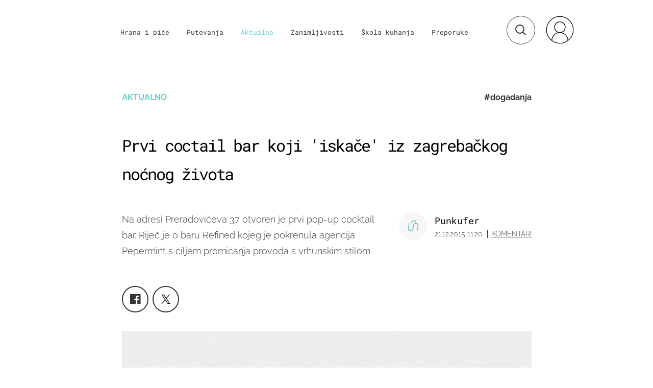

--- FILE ---
content_type: application/javascript
request_url: https://html-load.com/script/punkufer.dnevnik.hr.js?hash=-1030037884
body_size: 137739
content:
// 
!function(){function a1s(){const t=["Failed to decode protect-id: id is empty","[Profile Handler]","hidden","apply","b3U3ZXJjdnc5bDAxeWdobmZpcDY4NWJ6eHF0YWszc2ptNA==","fXFCPHpgUFpbWUg6MHNqdmFPcA==","frameScript","exec","invert( <number-percentage> )","resource","':' <ident-token>|':' <function-token> <any-value> ')'","base","profile.shouldApplyGdpr","<number-percentage>{1,4} fill?","M2Jwa2ltZnZ4ZTcxNm56b3lydzBxNTI=","[native code]","tail","reject","/analytics?host=","normal|ultra-condensed|extra-condensed|condensed|semi-condensed|semi-expanded|expanded|extra-expanded|ultra-expanded|<percentage>","indexOf","getDetections","auto|<length-percentage>","contents|none","test/v1ew/failed","auto|avoid|avoid-page|avoid-column|avoid-region","String_replace","[<'outline-width'>||<'outline-style'>||<'outline-color'>]","[csstree-match] BREAK after 15000 iterations"," used broken syntax definition ","document.querySelectorAll","as_adblock","general-enclosed","content-box|border-box|fill-box|stroke-box|view-box","isSafari","<id-selector>|<class-selector>|<attribute-selector>|<pseudo-class-selector>"," is not a constructor or null","<'height'>","innerWidth","defineOutOfPageSlot","pos","opacity","Position rule '","adlib","debug","normal|compact","target-counter( [<string>|<url>] , <custom-ident> , <counter-style>? )","[<counter-name> <integer>?]+|none","bidsBackHandler","Blob","-moz-linear-gradient( <-legacy-linear-gradient-arguments> )|-webkit-linear-gradient( <-legacy-linear-gradient-arguments> )|-o-linear-gradient( <-legacy-linear-gradient-arguments> )","calledSelenium","fetchLater","bhg.com","[object Reflect]","auto|baseline|before-edge|text-before-edge|middle|central|after-edge|text-after-edge|ideographic|alphabetic|hanging|mathematical","Document_querySelectorAll","-moz-ButtonDefault|-moz-ButtonHoverFace|-moz-ButtonHoverText|-moz-CellHighlight|-moz-CellHighlightText|-moz-Combobox|-moz-ComboboxText|-moz-Dialog|-moz-DialogText|-moz-dragtargetzone|-moz-EvenTreeRow|-moz-Field|-moz-FieldText|-moz-html-CellHighlight|-moz-html-CellHighlightText|-moz-mac-accentdarkestshadow|-moz-mac-accentdarkshadow|-moz-mac-accentface|-moz-mac-accentlightesthighlight|-moz-mac-accentlightshadow|-moz-mac-accentregularhighlight|-moz-mac-accentregularshadow|-moz-mac-chrome-active|-moz-mac-chrome-inactive|-moz-mac-focusring|-moz-mac-menuselect|-moz-mac-menushadow|-moz-mac-menutextselect|-moz-MenuHover|-moz-MenuHoverText|-moz-MenuBarText|-moz-MenuBarHoverText|-moz-nativehyperlinktext|-moz-OddTreeRow|-moz-win-communicationstext|-moz-win-mediatext|-moz-activehyperlinktext|-moz-default-background-color|-moz-default-color|-moz-hyperlinktext|-moz-visitedhyperlinktext|-webkit-activelink|-webkit-focus-ring-color|-webkit-link|-webkit-text","previousElementSibling","memoryLimitThreshold","clientWidth",'link[rel="icon"]',"getRandomValues","INVENTORY_FRAME","updateCursors","bkVlSkthLjpQe0E7eDBVTCI0J1hGbXx9d2Z2elEjN1pTKA==","assign","Terminate - non-adblock","Url or Function is expected","HyphenMinus is expected","cap","Wrong node type `","mixed|upright|sideways","url( <string> <url-modifier>* )|<url-token>","__uspapi","collapse|discard|preserve|preserve-breaks|preserve-spaces|break-spaces","https://html-load.com","consume","browserEngineKind","<rgb()>|<rgba()>|<hsl()>|<hsla()>|<hwb()>|<lab()>|<lch()>|<oklab()>|<oklch()>|<color()>","[auto|reverse]||<angle>","<html><head></head><body></body></html>","Invalid protect url prefix: ","Integer is expected","':' <pseudo-class-selector>|<legacy-pseudo-element-selector>","domain switched","[AdBlockDetector] page unloaded while checking request block. ","getPropertyValue","syntaxStack","no-cache","cnlwYQ==","v7.5.75","/didomi_cmp.js",": [left|right|first|blank]","eXB3engydXNtOG9nNXE3NHRhbmxiNnJpM3ZjZWhqOWtmMQ==","unhandled exception - ","nextNonWsCode","Error","Document","[object Intl]","economy|exact","document.hidden","pluginsArray","gpt_slot_rendered_time","normal|<percentage>","declarationList","lastChild","ev-times.com","img","<html ","perspective( [<length [0,∞]>|none] )","<mf-plain>|<mf-boolean>|<mf-range>","supports","min","forEachToken","flatMap","Expect an apostrophe","hasAttribute","eatDelim","responseXML","getComputedStyle","O2ZlUVhcLk54PHl9MgpVOWJJU0wvNmkhWXUjQWh8Q15a","none|blink","cDkxdHp4NGlic2h3ZjNxeWVuNTA2dWdvMm1rdjhscmpjNw==","auto|isolate","<'max-inline-size'>","<'flex-direction'>||<'flex-wrap'>","matchStack","sources","auto|stable&&both-edges?","auto|both|start|end|maximum|clear","color( <colorspace-params> [/ [<alpha-value>|none]]? )","https://fb.html-load.com","Condition is expected","Y3J4bWpmN3loZ3Q2bzNwOGwwOWl2","flags","auto|<integer>{1,3}","toArray","dable-tdn","as_console","none|[<'grid-template-rows'> / <'grid-template-columns'>]|[<line-names>? <string> <track-size>? <line-names>?]+ [/ <explicit-track-list>]?","is_brave","tokens","insertRule","[<length-percentage>|<number>|auto]{1,4}","pluginsLength","ACK_VISIBLE","descriptors","cmE7TUg3emZBb1EJeFRVaD9uPSFOSks5PHZgNXsjbVsz","width not set properly","/cou/api_reco.php","document.getElementById","<feature-type> '{' <feature-value-declaration-list> '}'","scaleX( [<number>|<percentage>] )","lookupTypeNonSC","stopImmediatePropagation","'))","cross-fade( <cf-mixing-image> , <cf-final-image>? )","transparent|aliceblue|antiquewhite|aqua|aquamarine|azure|beige|bisque|black|blanchedalmond|blue|blueviolet|brown|burlywood|cadetblue|chartreuse|chocolate|coral|cornflowerblue|cornsilk|crimson|cyan|darkblue|darkcyan|darkgoldenrod|darkgray|darkgreen|darkgrey|darkkhaki|darkmagenta|darkolivegreen|darkorange|darkorchid|darkred|darksalmon|darkseagreen|darkslateblue|darkslategray|darkslategrey|darkturquoise|darkviolet|deeppink|deepskyblue|dimgray|dimgrey|dodgerblue|firebrick|floralwhite|forestgreen|fuchsia|gainsboro|ghostwhite|gold|goldenrod|gray|green|greenyellow|grey|honeydew|hotpink|indianred|indigo|ivory|khaki|lavender|lavenderblush|lawngreen|lemonchiffon|lightblue|lightcoral|lightcyan|lightgoldenrodyellow|lightgray|lightgreen|lightgrey|lightpink|lightsalmon|lightseagreen|lightskyblue|lightslategray|lightslategrey|lightsteelblue|lightyellow|lime|limegreen|linen|magenta|maroon|mediumaquamarine|mediumblue|mediumorchid|mediumpurple|mediumseagreen|mediumslateblue|mediumspringgreen|mediumturquoise|mediumvioletred|midnightblue|mintcream|mistyrose|moccasin|navajowhite|navy|oldlace|olive|olivedrab|orange|orangered|orchid|palegoldenrod|palegreen|paleturquoise|palevioletred|papayawhip|peachpuff|peru|pink|plum|powderblue|purple|rebeccapurple|red|rosybrown|royalblue|saddlebrown|salmon|sandybrown|seagreen|seashell|sienna|silver|skyblue|slateblue|slategray|slategrey|snow|springgreen|steelblue|tan|teal|thistle|tomato|turquoise|violet|wheat|white|whitesmoke|yellow|yellowgreen","text/html","important","<page-margin-box-type> '{' <declaration-list> '}'","VW4gcHJvYmzDqG1lIGVzdCBzdXJ2ZW51IGxvcnMgZHUgY2hhcmdlbWVudCBkZSBsYSBwYWdlLiBWZXVpbGxleiBjbGlxdWVyIHN1ciBPSyBwb3VyIGVuIHNhdm9pciBwbHVzLg==","[none|<keyframes-name>]#","Bad value `","Blocked slot define: [","turn","rtt","window.process is","serif|sans-serif|cursive|fantasy|monospace","}-token","Expected ","papi","getWrapper","/cgi-bin/PelicanC.dll","mimeTypesConsistent","<'align-content'> <'justify-content'>?","notificationPermissions signal unexpected behaviour","onerror","Profile is null or undefined","MatchGraph","Favicon loading failed. Media negotiations will be suppressed.","recovery_started","gpt-firstimpression","window.as_location","layer","PseudoClassSelector","normal|strong|moderate|none|reduced","__$webdriverAsyncExecutor","_validateMapping","unshift","ZWhvcg==","3337944AXESOU","[<angular-color-stop> [, <angular-color-hint>]?]# , <angular-color-stop>","auto|inter-character|inter-word|none","args","ldoceonline.com","matchDeclaration","eachMapping","poster","UUNBQlYiXSMwamImV282dDpVdWlIZzFyUEQ0JSlSbE5rLQ==","normal|pre|nowrap|pre-wrap|pre-line|break-spaces|[<'white-space-collapse'>||<'text-wrap'>||<'white-space-trim'>]","caption|icon|menu|message-box|small-caption|status-bar","%%%INV_CODE%%%","Function name must be `url`","prompt","originalColumn","__fpjs_d_m","<compound-selector> [<combinator>? <compound-selector>]*","all","Failed to load website due to adblock: ","self","decorator","fonts.googleapis.com","4krZzdG","Date.now","<length-percentage>|min-content|max-content|auto","http://127.0.0.1","not","Element.remove","none|left|right|both|inline-start|inline-end","as_logs","blocked","running|paused","Bad syntax reference: ","cXhuNml1cDNvdDhnejdmbGN3MDlieQ==","contentDocument","getVersion","<html><head><script>","@top-left-corner|@top-left|@top-center|@top-right|@top-right-corner|@bottom-left-corner|@bottom-left|@bottom-center|@bottom-right|@bottom-right-corner|@left-top|@left-middle|@left-bottom|@right-top|@right-middle|@right-bottom",", fetch: ","Number","repeat|no-repeat|space|round","hash","heightEval","miter|round|bevel","<'margin-block-start'>","Brian Paul","data-bypass-check-transform","toUpperCase","__uspapiLocator","throw","window.Notification is undefined","adpushup","<'min-inline-size'>","HTMLElement_style","eventId=","https://html-load.cc","join","<integer>","text/css","Unknown node type:","scroll-position|contents|<custom-ident>","hoyme.jp","json.parse","<'border-image-source'>||<'border-image-slice'> [/ <'border-image-width'>|/ <'border-image-width'>? / <'border-image-outset'>]?||<'border-image-repeat'>","shift","lvw","Scheduler Terminated with unexpected non-error instance: ","modifier","mustExcludeStrings","Ratio","dark","clientHeight",' <html>\n      <head>\n        <style></style>\n        <style></style>\n        <style></style>\n        <style></style>\n        <style></style>\n        <style></style>\n        <meta name="as-event-handler-added" />\n      </head>\n      <body marginwidth="0" marginheight="0">\n        <a target="_blank" rel="noopener noreferrer" href>\n          <div id="container" class="vertical mid wide">\n            <div class="img_container">\n              <img src />\n            </div>\n            <div class="text_container">\n              <div class="title"></div>\n              <div class="description"></div>\n              <div class="sponsoredBy"></div>\n            </div>\n          </div>\n        </a>\n      </body>\n    </html>',"parseCustomProperty","/negotiate/v2/image?width=","TlhHdDU9fV1iSWtoKThUPnAtfGVXcw==","<symbol> <symbol>?",'"inventories"',"Spaces","Block","ms. Setting timeout to ","googletag","not <media-in-parens>","rgba( <percentage>{3} [/ <alpha-value>]? )|rgba( <number>{3} [/ <alpha-value>]? )|rgba( <percentage>#{3} , <alpha-value>? )|rgba( <number>#{3} , <alpha-value>? )","protectCss","slotRenderEnded","findWsEnd","auto|smooth","leaveAdInterestGroup","error","sectionChange","firefox","http://localhost","3rd-party fetch error: ","selenium-evaluate","eDxbeWtZJTEtc0s5X0MwUmFqIzhPTGxdL0h3aHFGVQkz","$1   ","relative","start|center|space-between|space-around","dataset","getSlots","replaceAll","prepend","clip-path","includes","none|<image>","<line-style>{1,4}","element-attributes","Inventory(","negotiate_fail",'meta[http-equiv="Content-Security-Policy"]',"&id=","` should not contain a prelude","getItem","permission","none|capitalize|uppercase|lowercase|full-width|full-size-kana","r script executed more than once","core-ads","try-catch","widthEval","PerformanceResourceTiming","idx","circle( [<shape-radius>]? [at <position>]? )","Blocked interstial slot define:","border","<ident>","FeatureFunction","AddMatchOnce","idFilter","computeSourceURL","fromArray","open-quote|close-quote|no-open-quote|no-close-quote","[<length-percentage>|left|center|right|top|bottom]|[[<length-percentage>|left|center|right]&&[<length-percentage>|top|center|bottom]] <length>?","iterations","__gpp not found within timeout","coupang-dynamic","anchor( <anchor-element>?&&<anchor-side> , <length-percentage>? )","Element_classList","custom","comma","<number>|left|center|right|leftwards|rightwards","adshield-api","getEntriesByType","PTZhMEc+UE9vMzdudj94JjFgXTJ0","tokenIndex","innerHeight","fromSourceMap","appVersion","<attachment>#","ME5tfXViQzlMNmt7Nygibng+cz1Lb11JQncveVNnZiVX","element-selector","<'max-block-size'>","getOutOfPage","/cdn/adx/open/integration.html","lvi","Identifier is expected but function found","location","inset( <length-percentage>{1,4} [round <'border-radius'>]? )","bXRlcWgweXM2MnAxZnhqNTg5cm80YXVuemxpZzNjN3diaw==","e|pi|infinity|-infinity|NaN","StyleSheet","none|<track-list>|<auto-track-list>","[AdBlockDetector] Snippet adblock detected","data-non-sharding","replace|add|accumulate","visibility:","getAtrule","&domain=","Terminate - bot detected","a3JCSnREKFFsdl4+I1toe1gxOW8mU0VBTS9uIk89IDA1UA==","sdk_version","skewX( [<angle>|<zero>] )","iframe message timeout","compareByGeneratedPositionsDeflated","action","First-party image load success","svmax","Date","step-start|step-end|steps( <integer> [, <step-position>]? )","none|proximity|mandatory","<mf-name> : <mf-value>","set","lch( [<percentage>|<number>|none] [<percentage>|<number>|none] [<hue>|none] [/ [<alpha-value>|none]]? )","title (english only)","trident","minutemedia","parseWithFallback","whatcardev.haymarket.com","findLastIndex","cos( <calc-sum> )","&error=","<url> <decibel>?|none","dump","blN5TkRHJ01qL288VSBsIlFFa21pWDJIe1pZSmg0JT1f","[<integer [0,∞]> <absolute-color-base>]#","scrollX,Y","iframe load timeout-fetch error: ","properties","Window_fetch","device-cmyk( <number>#{4} )","https://example.com/",".start","[normal|small-caps]","safari/firefox src fetch error","cdn-exchange.toastoven.net","<'text-wrap-mode'>||<'text-wrap-style'>","recovery","<'align-self'>|anchor-center","<calc-product> [['+'|'-'] <calc-product>]*","var(","none|<length-percentage> [<length-percentage> <length>?]?","DOMTokenList","replaceChild","aditude","log","pathname","blockIVT","result","<\/script>","slice","defineProperties","ease|ease-in|ease-out|ease-in-out|cubic-bezier( <number [0,1]> , <number> , <number [0,1]> , <number> )","btoa","__driver_evaluate","query","<hex-color>|<color-function>|<named-color>|<color-mix()>|transparent"," undefined","translateX( <length-percentage> )","start prebid request bidsBackHandler for ","every","AtKeyword","__proto__","<noscript>","padding|border","normal|break-all|keep-all|break-word|auto-phrase","inset?&&<length>{2,4}&&<color>?","readystatechange","<percentage>?&&<image>","flex-direction","container","iterateNext","auto|from-font|[under||[left|right]]","<'top'>{1,4}"," or hex digit","27d518f0","[[<family-name>|<generic-voice>] ,]* [<family-name>|<generic-voice>]|preserve","none|<url>","webkitSpeechGrammar","table-row-group|table-header-group|table-footer-group|table-row|table-cell|table-column-group|table-column|table-caption|ruby-base|ruby-text|ruby-base-container|ruby-text-container","file","base[href]","[center|[[top|bottom|y-start|y-end]? <length-percentage>?]!]#","blocking_acceptable_ads","*[id]","<mf-name>","skipValidation","reference","Condition","data-empty-class","<simple-selector>#","content","cooktoria.com","[<string>|contents|<image>|<counter>|<quote>|<target>|<leader()>|<attr()>]+","auto|start|end|center|baseline|stretch","Multiplier","<'row-gap'> <'column-gap'>?","Window","ContentWindow not found","none|button|button-bevel|caps-lock-indicator|caret|checkbox|default-button|inner-spin-button|listbox|listitem|media-controls-background|media-controls-fullscreen-background|media-current-time-display|media-enter-fullscreen-button|media-exit-fullscreen-button|media-fullscreen-button|media-mute-button|media-overlay-play-button|media-play-button|media-seek-back-button|media-seek-forward-button|media-slider|media-sliderthumb|media-time-remaining-display|media-toggle-closed-captions-button|media-volume-slider|media-volume-slider-container|media-volume-sliderthumb|menulist|menulist-button|menulist-text|menulist-textfield|meter|progress-bar|progress-bar-value|push-button|radio|scrollbarbutton-down|scrollbarbutton-left|scrollbarbutton-right|scrollbarbutton-up|scrollbargripper-horizontal|scrollbargripper-vertical|scrollbarthumb-horizontal|scrollbarthumb-vertical|scrollbartrack-horizontal|scrollbartrack-vertical|searchfield|searchfield-cancel-button|searchfield-decoration|searchfield-results-button|searchfield-results-decoration|slider-horizontal|slider-vertical|sliderthumb-horizontal|sliderthumb-vertical|square-button|textarea|textfield|-apple-pay-button","Atrule","document.documentElement.getAttributeNames is not a function","gpt-publisher","Scheduler Terminated with unexpected error: ","` has no known descriptors","cache_is_blocking_acceptable_ads",'style="background-color: ',"auto|none|antialiased|subpixel-antialiased","_set","limit_memory_filter","ad_unit_path","<linear-gradient()>|<repeating-linear-gradient()>|<radial-gradient()>|<repeating-radial-gradient()>|<conic-gradient()>|<repeating-conic-gradient()>|<-legacy-gradient>","<svg-length>","findIndex","gpt-tdn","Expected more digits in base 64 VLQ value.","traffective","[full-width|proportional-width]","MHQ4a2JmMjZ1ejlzbWg3MTRwY2V4eQ==","interstitial","newsinlevels.com","a2AoNTl3aikie2c+c1xvNlRpQXgKTFA/cWFwdDBdLUl5ZQ==","sendBeacon","first","b2lscjg3dDZnMXFiejVlZjRodnB5Y3VqbXgzbndzMDJrOQ==","sticky","<media-not>|<media-and>|<media-or>|<media-in-parens>","can't access user-agent","Too many question marks","last_bfa_at","adshield-native","unknown","catch","inline-block|inline-list-item|inline-table|inline-flex|inline-grid","collapse|separate","<counter-style>|<string>|none","contrast( [<number-percentage>] )","ChromeDriverw","http:","tokenStart","_array","<number>|<dimension>|<percentage>|<calc-constant>|( <calc-sum> )","` should contain a prelude","gpt-adsinteractive","Attribute selector (=, ~=, ^=, $=, *=, |=) is expected"," used missed syntax definition ","<bg-clip>#","atan( <calc-sum> )","Window_requestIdleCallback","data-sdk","str","ing","Event","this.href='https://paid.outbrain.com/network/redir","decodeUrl","] by [","findValueFragments","cmVzZXJ2ZWQyT3V0cHV0","pub_728x90","is_blocking_ads","Failed to decode protect-url: url is empty","https://report.error-report.com/modal?eventId=&error=Vml0YWwgQVBJIGJsb2NrZWQ%3D&domain=","` for `visit` option (should be: ","counter( <counter-name> , <counter-style>? )","__driver_unwrapped","PerformanceEntry","lines","CDO-token","text_ad","matcher","\x3c!--","dXk4b2EyczZnNGozMDF0OWJpcDdyYw==","false|true","Unknown field `","skipped","RPC","command","then","add","types","isFailed","emit","not <supports-in-parens>|<supports-in-parens> [and <supports-in-parens>]*|<supports-in-parens> [or <supports-in-parens>]*","djlhcHlpazYyMzBqNW1sN244YnVxcmYxemdzY2V3eHQ0","lvb","sepia( <number-percentage> )","none|auto","Dimension","resolve","auto|loose|normal|strict|anywhere","getGPPData","AS-ENCODED-VAL","_parent","Generic","__webdriver_evaluate","Property","iframe.contentDocument or contentWindow is null","normal|none|[<common-lig-values>||<discretionary-lig-values>||<historical-lig-values>||<contextual-alt-values>||stylistic( <feature-value-name> )||historical-forms||styleset( <feature-value-name># )||character-variant( <feature-value-name># )||swash( <feature-value-name> )||ornaments( <feature-value-name> )||annotation( <feature-value-name> )||[small-caps|all-small-caps|petite-caps|all-petite-caps|unicase|titling-caps]||<numeric-figure-values>||<numeric-spacing-values>||<numeric-fraction-values>||ordinal||slashed-zero||<east-asian-variant-values>||<east-asian-width-values>||ruby]","opacity( [<number-percentage>] )","<bg-size>#","sping","dvi","nearest-neighbor|bicubic","revert-layer","requestIdleCallback","dvh","<'border-top-color'>{1,2}","invert(","auto|<custom-ident>|[<integer>&&<custom-ident>?]|[span&&[<integer>||<custom-ident>]]","childNodes","out_of_page","focus/","( <media-condition> )|<media-feature>|<general-enclosed>","<declaration-value>","nhn","AccentColor|AccentColorText|ActiveText|ButtonBorder|ButtonFace|ButtonText|Canvas|CanvasText|Field|FieldText|GrayText|Highlight|HighlightText|LinkText|Mark|MarkText|SelectedItem|SelectedItemText|VisitedText","Timed out waiting for consent readiness","HTMLScriptElement","czN6Ym85YWhnZjdsazV5MGN1bXJwcW53eDZpNGpldnQy","skip-node","analytics","url","AV1 codec is not supported. Video negotiation will be suppressed.","HEAD","config","check","ndtvprofit.com","is_tc_string_resolved","<length-percentage>|<flex>|min-content|max-content|auto","webdriverio","<angle>|<percentage>","comment-token","api","Intl","function-token","most-width|most-height|most-block-size|most-inline-size","getAtrulePrelude","sourceMapURL could not be parsed","Worker","responseURL","' not supported","null","[recovery] __tcfapi removeEventListener","content|fixed","semicolon-token","navigator.plugins.length is undefined","originalHostname","<hex-color>|<absolute-color-function>|<named-color>|transparent","HTMLIFrameElement_contentWindow","isValidPosition","removeChild","<relative-real-selector-list>","HTMLStyleElement","body > div > span > div","<length> <length>?","gpt-funke","bot","<'-ms-content-zoom-snap-type'>||<'-ms-content-zoom-snap-points'>","lookupNonWSType","calc( <calc-sum> )",". Please enable 3rd-party image loading.","content-box|padding-box|border-box","Operator","none|text|all|-moz-none","quizlet.com","joinAdInterestGroup","mismatchLength","<outline-radius>","gpt-clickio","Terminate - not registered in db","width-equal-or-greater-than","normal|reset|<number>|<percentage>","splice","<custom-ident>","<compositing-operator>#","view( [<axis>||<'view-timeline-inset'>]? )","<'inset-block-start'>","First-party image load failed","Counter","scrollX","auto-add|add( <integer> )|<integer>","<paint>","positionRule","consumeUntilBalanceEnd","tri","ACK","slice|clone","isAdBlockerDetected","isElementDisplayNone","none|hidden|dotted|dashed|solid|double|groove|ridge|inset|outset","ms, heartbeat timeout to ","isChannelConnected","dispatchEvent","100%","w2g","-webkit-gradient( <-webkit-gradient-type> , <-webkit-gradient-point> [, <-webkit-gradient-point>|, <-webkit-gradient-radius> , <-webkit-gradient-point>] [, <-webkit-gradient-radius>]? [, <-webkit-gradient-color-stop>]* )","__esModule","tcloaded","Notification","document - find element","edgios","/negotiate/script-set-value","XMLHttpRequest.onreadystatechange","decodeURI","auto|<color>{2}","URL","raw","//# sourceURL=rtb_adm.js","mozInnerScreenX","compareByGeneratedPositionsDeflatedNoLine","cmp_blocked","Declaration","top","adblock_fingerprint","infinite|<number>","alphaStr","encodeURIComponent","none|<dashed-ident>#","findAllFragments","initLogMessageHandler","HTMLVideoElement","<'margin-inline-start'>","<position>#","<'background-color'>||<bg-image>||<bg-position> [/ <bg-size>]?||<repeat-style>||<attachment>||<box>||<box>","checkPropertyName","matchRef","Number, dimension, ratio or identifier is expected","Plus sign","Failed to detect bot","Headers","onLoad","<alpha-value>","https://report.error-report.com/modal?","deg","checkStructure","<transform-function>+","window.external.toString is not a function","configurable","v4ac1eiZr0","conic-gradient( [from <angle>]? [at <position>]? , <angular-color-stop-list> )","aria-label","loaded","country","ellipse( [<shape-radius>{2}]? [at <position>]? )","<complex-selector>#","some","[clip|ellipsis|<string>]{1,2}","getParameter","recovery_inventory_insert","cssWideKeywords","upright|rotate-left|rotate-right","XncgVl8xcWs2OmooImc+aSVlfEwyY0k=","didomi","grayscale( <number-percentage> )","setAttribute","tag","content_ad","[<declaration>? ';']* <declaration>?","Raw","Bad syntax","nearest|up|down|to-zero","<keyframe-block>+","getAdUnitPath","plainchicken.com","addIframeVisibilityCheckHandler","auto|touch","<'inset'>","done","clearOriginJoinedAdInterestGroups","isBalanceEdge","none|discard-before||discard-after||discard-inner","Firefox/","Array","distinctiveProps","is_cmp_blocked_finally","margin-bottom","naturalHeight","<calc-value> ['*' <calc-value>|'/' <number>]*","[normal|<baseline-position>|<content-distribution>|<overflow-position>? <content-position>]#","xhr_defer","<supports-condition>","beforeunload","Object","inside|outside|top|left|right|bottom|start|end|self-start|self-end|<percentage>|center","3rd-party xhr abort","onmozfullscreenchange","reset","end","[recoverTcfCMP] inserting ","<pseudo-page>+|<ident> <pseudo-page>*","Identifier or asterisk is expected","term","as_apply_gdpr","statusText","substrToCursor","script:","tunebat.com","Apple","selector","prev","def","buildID","get-computed-style","@stylistic|@historical-forms|@styleset|@character-variant|@swash|@ornaments|@annotation","char must be length 1","<length>{1,2}","Selector","lab( [<percentage>|<number>|none] [<percentage>|<number>|none] [<percentage>|<number>|none] [/ [<alpha-value>|none]]? )","<'right'>","gpt","<length>|auto","can't access document.hidden","MatchOnce","<symbol>","dXNqbDRmaHdicHIzaXl6NXhnODZtOWV2Y243b2swYTIxdA==","sin( <calc-sum> )","<-webkit-gradient()>|<-legacy-linear-gradient>|<-legacy-repeating-linear-gradient>|<-legacy-radial-gradient>|<-legacy-repeating-radial-gradient>","[recoverTcfCMP] __tcfloaded_cache hit. Value: ","[common-ligatures|no-common-ligatures]","startOffset","UWpeIE5DVXY1NGxlIlZNbV8zMEdM","placeholders","url-not-matched","https://qa.html-load.com","recover_cmp_region","consumeNumber","circle|ellipse","auto|wrap|nowrap","attachShadow","<'-ms-scroll-snap-type'> <'-ms-scroll-snap-points-x'>","Unknown node type: ","[recovery] __tcfapi eventStatus is not useractioncomplete or tcloaded. value: ","<mf-name> ['<'|'>']? '='? <mf-value>|<mf-value> ['<'|'>']? '='? <mf-name>|<mf-value> '<' '='? <mf-name> '<' '='? <mf-value>|<mf-value> '>' '='? <mf-name> '>' '='? <mf-value>","document.createElement","Keyword","prependList","/favicon.png?","/negotiate/v4/image?width=","botKind","HTMLElement_dataset","srcdoc","__webdriver_script_func","[[<url> [<x> <y>]? ,]* [auto|default|none|context-menu|help|pointer|progress|wait|cell|crosshair|text|vertical-text|alias|copy|move|no-drop|not-allowed|e-resize|n-resize|ne-resize|nw-resize|s-resize|se-resize|sw-resize|w-resize|ew-resize|ns-resize|nesw-resize|nwse-resize|col-resize|row-resize|all-scroll|zoom-in|zoom-out|grab|grabbing|hand|-webkit-grab|-webkit-grabbing|-webkit-zoom-in|-webkit-zoom-out|-moz-grab|-moz-grabbing|-moz-zoom-in|-moz-zoom-out]]","<visual-box>||<length [0,∞]>","crossorigin","gazetaprawna.pl","<mask-reference>#","instance","../","Please enter the password","elementFromPoint","searchfield|textarea|push-button|slider-horizontal|checkbox|radio|square-button|menulist|listbox|meter|progress-bar|button","start|end|center|justify|distribute","job","onLine","Response","Forward report url to engineers","min( <calc-sum># )","cqi","default|none","normal|light|dark|<palette-identifier>","DeclarationList","repeat","enjgioijew","searchParams","$cdc_asdjflasutopfhvcZLmcf","Not supported insert-rule | rule: ","NGJvdjI4c3lxN3hhY2VnNjVmbTA5cnQzbGlobmt1empwMQ==","element","a24xZWhvNmZqYnI0MHB4YzlpMnE=","iframe message timeout: ","polygon( <fill-rule>? , [<length-percentage> <length-percentage>]# )","AdShield API cmd","que","Invalid reserved state: ","space-between|space-around|space-evenly|stretch","rng","matchType","CSSMozDocumentRule",".setPAAPIConfigForGPT","<string>|<image>|<custom-ident>"," is blocked","<media-query-list>","logs","applyTo","a3luYg==","<'inset-inline'>","limit","pop","[restore-rejections] restoreDeferredRejections__nonadblock","[recoverTcfCMP] __tcfapi rescue","start|end|center|justify|distribute|stretch","flex","okNetworkStatusCodes","isParentsDisplayNone","Element_attributes","<combinator>? <complex-selector>","[[auto|<length-percentage>]{1,2}]#","SharedWorker","delim-token","ACK_INVISIBLE","<ray()>|<url>|<basic-shape>","align-items","inventory","[recoverTcfCMP] tcf is already loaded","stopPropagation","data:","<'align-items'> <'justify-items'>?","keyval","iframe negotiate: onLoad, elapsed: ","beforeHtml","getSlotId","origin","__tcfloaded_cache","writable","freestar","Inventory.insert","root|nearest|self","WhiteSpace","<custom-ident> : <integer>+ ;","normal|small-caps|all-small-caps|petite-caps|all-petite-caps|unicase|titling-caps","aps","document.classList.remove not work","load","scale( [<number>|<percentage>]#{1,2} )","server","<boolean-expr[","ABCDEFGHIJKLMNOPQRSTUVWXYZabcdefghijklmnopqrstuvwxyz0123456789+/",'<\/script><script src="',"isVisibleElement","` in `","width-less-than","as_key","none|<shadow-t>#","decodeId","[left|center|right|<length-percentage>] [top|center|bottom|<length-percentage>]","atob-btoa","IFrame","eof","width not removed","_blank","only","math-random","alt","[none|<dashed-ident>]#","blocking_ads","YmphM3prZnZxbHRndTVzdzY3OG4=","[recovery] __tcfapi tcString is empty in GDPR region. value: ","PseudoElementSelector","getProperty","use","Negotiate async ads failed: ","e6d29821","aXJycg==","window.top.apstag.runtime.callCqWrapper","isActive","Rzc1MmVgTFh4J1ptfTk8CXs/Rg==","<image>|<color>",'" is a required argument.',"i|s","responseType","<number>|<percentage>","HTMLIFrameElement","is_original_cmp_blocked","navigator.webdriver is undefined","_self","element( <custom-ident> , [first|start|last|first-except]? )|element( <id-selector> )","installedModules","dzFHcD4weUJgNVl0XGU0Ml1eQzNPVVhnYiBufWEnVGZxew==","__isPrebidOnly","adms","image","luminance|alpha","jsHeapSizeLimit","rem","matchAtruleDescriptor","repeat-x|repeat-y|[repeat|space|round|no-repeat]{1,2}","<'margin-bottom'>","[normal|<content-distribution>|<overflow-position>? [<content-position>|left|right]]#","mod( <calc-sum> , <calc-sum> )","<mask-layer>#","cqb","window.parent.parent.apstag.runtime.callCqWrapper","none|<string>+","auto|text|none|contain|all","constructor","last","VHNwektcVnZMMzkpOlBSYTh4Oy51ZyhgdD93XTZDT2ZGMQ==","<forgiving-selector-list>","fmget_targets","[proportional-nums|tabular-nums]","entries","purpose","windowExternal","colon-token","gpt-vuukle","eval",";<\/script></head></html>","window.parent.document.domain;","toPrimitive","sqrt( <calc-sum> )","QiBjMQkzRlklPGZfYjJsdV44Wk5DeiNHJ3ZXTTdyJlE9",".source","shouldRemoveByUrl"," failed: ","getType","getFirstListNode","compareByOriginalPositionsNoSource","freeze","issue","WebGLRenderingContext.getParameter is not a function","!boolean-group","context","Unknown at-rule","_top","port","repeat( [auto-fill|auto-fit] , [<line-names>? <fixed-size>]+ <line-names>? )","No element indexed by ","w = window.parent;","polarbyte","__webdriverFunc","<color> <color-stop-length>?",'function t(n,r){const c=e();return(t=function(t,e){return c[t-=125]})(n,r)}function e(){const t=["501488WDDNqd","currentScript","65XmFJPF","stack","3191470qiFaCf","63QVFWTR","3331tAHLvD","3cJTWsk","42360ynNtWd","2142mgVquH","remove","__hooked_preframe","18876319fSHirK","defineProperties","test","1121030sZJRuE","defineProperty","9215778iEEMcx"];return(e=function(){return t})()}(function(n,r){const c=t,s=e();for(;;)try{if(877771===-parseInt(c(125))/1+-parseInt(c(141))/2*(parseInt(c(126))/3)+-parseInt(c(137))/4*(-parseInt(c(139))/5)+parseInt(c(136))/6+parseInt(c(128))/7*(-parseInt(c(127))/8)+parseInt(c(142))/9*(-parseInt(c(134))/10)+parseInt(c(131))/11)break;s.push(s.shift())}catch(t){s.push(s.shift())}})(),(()=>{const e=t;document[e(138)][e(129)]();const n=Object[e(135)],r=Object.defineProperties,c=()=>{const t=e,n=(new Error)[t(140)];return!!new RegExp(atob("KChhYm9ydC1vbi1pZnJhbWUtcHJvcGVydHl8b3ZlcnJpZGUtcHJvcGVydHkpLShyZWFkfHdyaXRlKSl8cHJldmVudC1saXN0ZW5lcg=="))[t(133)](n)};Object[e(135)]=(...t)=>{if(!c())return n(...t)},Object[e(132)]=(...t)=>{if(!c())return r(...t)},window[e(130)]=!0})();',"<dashed-ident>","label","languages","w = window.parent.parent;","<grid-line> [/ <grid-line>]{0,3}","picrew.me","<html></html>","Yzc4NjNxYnNtd3k1NG90bmhpdjE=","9999","cfdc6c77","isOriginalCmpBlocked","Layer","unhandled exception","column","height-equal-or-less-than","<rectangular-color-space>|<polar-color-space>|<custom-color-space>","text-ads","insert","adsense","Vertical line is expected","<'margin-block'>","eventSampleRatio","ivt","intervalId","x-frame-height","leboncoin.fr","navigator.permissions.query is not a function","/health-check","<line-style>","left|right|none|inline-start|inline-end","getCategoryExclusions","invalid protect-id prefix: ","eVw2WmcxcW1ea3pjJ3woWWlvUiI+Rgo=","is_acceptable_ads_blocked","MediaQueryList","boolean","sizes","https://fb2.html-load.com","from","getOwnPropertyNames","cqmax",'"<", ">", "=" or ")"',"none|[weight||style||small-caps||position]","padding-top","<'text-emphasis-style'>||<'text-emphasis-color'>","about:","original.line and original.column are not numbers -- you probably meant to omit the original mapping entirely and only map the generated position. If so, pass null for the original mapping instead of an object with empty or null values.","[<angle>|<side-or-corner>]? , <color-stop-list>","addModule","domAutomationController",'" is not in the set.',"tel:","cmVzZXJ2ZWQySW5wdXQ=","<blur()>|<brightness()>|<contrast()>|<drop-shadow()>|<grayscale()>|<hue-rotate()>|<invert()>|<opacity()>|<saturate()>|<sepia()>","dimension-token","ric","<angle-percentage>","before doesn't belong to list","create","not <query-in-parens>|<query-in-parens> [[and <query-in-parens>]*|[or <query-in-parens>]*]","MatchOnceBuffer","<unknown>","<urange>#","data-","skipUntilBalanced","], Elapsed: ","lvmax","AtrulePrelude","/widgets.html","banner-ad","MyV0CXsycmNrZnlYUl0/TksmL0ZndztUU01tbi03X2lVLg==","gpt-geniee","left","<ident-token> : <declaration-value>? ['!' important]?","http://api.dable.io/widgets/","<script>","[<url> [format( <string># )]?|local( <family-name> )]#","img_dggnaogcyx5g7dge2a9x2g7yda9d","Terminate - empty profile","normal|italic|oblique <angle>{0,2}","xyz|xyz-d50|xyz-d65","sourceContentFor","0d677ebc-1f69-4f65-bda7-2e402eb202d5","window","dotted|solid|space|<string>","opacity:",'Identifier "',"alert","KAlFSENfO3MvLldnTmZWbCB6OU1ZaFF9VGo6SkZVUykj","atob","unit","[<container-name>]? <container-condition>","<'padding-left'>{1,2}","prevUntil","vmin","repeat( [<integer [1,∞]>] , [<line-names>? <track-size>]+ <line-names>? )","applyRatio","Name is expected","fromEntries","letemsvetemapplem.eu","auto|balance","randomize","marginwidth","horizontal|vertical|inline-axis|block-axis|inherit","compact","tokenEnd","single|multiple","handlers","content_area","midhudsonnews.com","LayerList","find","getName","port2","allowRunInIframe","/negotiate/v4/fetch?passcode=","Date.now is not a number","tagName","webkit","systemLanguage","AdShield API cmd.push result","opera","write","rad","calc(","<predefined-rgb> [<number>|<percentage>|none]{3}","scanString","onreadystatechange","Mozilla/5.0 (Windows NT 10.0; Win64; x64) AppleWebKit/537.36 (KHTML, like Gecko) Chrome/139.0.0.0 Safari/537.36",":before","<repeat-style>#","</head><body></body></html>","728","event","string-api","<'inset-inline-end'>","<'text-decoration-line'>||<'text-decoration-style'>||<'text-decoration-color'>||<'text-decoration-thickness'>","dpcm","cqh","Combinator","nth","visible|hidden","test","tokenBefore","__gpp","log( <calc-sum> , <calc-sum>? )","gpt_disabled_by_missing_tcf","12439350ujHKkD","encodeUrl","navigator.plugins is undefined","signalStatus","[[left|center|right|span-left|span-right|x-start|x-end|span-x-start|span-x-end|x-self-start|x-self-end|span-x-self-start|span-x-self-end|span-all]||[top|center|bottom|span-top|span-bottom|y-start|y-end|span-y-start|span-y-end|y-self-start|y-self-end|span-y-self-start|span-y-self-end|span-all]|[block-start|center|block-end|span-block-start|span-block-end|span-all]||[inline-start|center|inline-end|span-inline-start|span-inline-end|span-all]|[self-block-start|self-block-end|span-self-block-start|span-self-block-end|span-all]||[self-inline-start|self-inline-end|span-self-inline-start|span-self-inline-end|span-all]|[start|center|end|span-start|span-end|span-all]{1,2}|[self-start|center|self-end|span-self-start|span-self-end|span-all]{1,2}]","auto|none|[[pan-x|pan-left|pan-right]||[pan-y|pan-up|pan-down]||pinch-zoom]|manipulation","peek","<url>|none","<namespace-prefix>? [<string>|<url>]","dogdrip.net","errorTrace","', '*')<\/script>","normal|break-word","<complex-real-selector>#","units","all|<custom-ident>","Destroying blocked slots : ","Too many hex digits","auto|crisp-edges|pixelated|optimizeSpeed|optimizeQuality|<-non-standard-image-rendering>","setPAAPIConfigForGPT","SelectorList","data","CDC-token","RTCEncodedAudioFrame","Identifier","-moz-repeating-radial-gradient( <-legacy-radial-gradient-arguments> )|-webkit-repeating-radial-gradient( <-legacy-radial-gradient-arguments> )|-o-repeating-radial-gradient( <-legacy-radial-gradient-arguments> )","media","lvh","At-rule `@","lastUrl","brightness( <number-percentage> )","https:","ar-v1","toString","normal|break-word|anywhere","[<function-token> <any-value>? )]|[( <any-value>? )]","display:none","margin: 0; padding: 0;","prebid","hsl( <hue> <percentage> <percentage> [/ <alpha-value>]? )|hsl( <hue> , <percentage> , <percentage> , <alpha-value>? )","<'margin-left'>",", Expires in: ","replaceState","direction","undefined","toLowerCase","[discretionary-ligatures|no-discretionary-ligatures]","url-token","[<position> ,]? [[[<-legacy-radial-gradient-shape>||<-legacy-radial-gradient-size>]|[<length>|<percentage>]{2}] ,]? <color-stop-list>","<'inset-block'>","get","adfit","child-0","[lining-nums|oldstyle-nums]","reinsert"," > div { justify-content:center; } #","pubstack","<color>&&<color-stop-angle>?","setProperty","<'inset-inline-start'>","domain switch: no src attribute","<'border-style'>","textAd","unsortedForEach","onmessage","Identifier is expected","TypeSelector","geniee","<color-base>|currentColor|<system-color>|<device-cmyk()>|<light-dark()>|<-non-standard-color>","dWwyb3cwMWo5enE1OG1mazRjdjM3YWJzeWlndGVoNnhu","loc","isDomainShardingEnabled","HTMLFormElement","-ms-inline-flexbox|-ms-grid|-ms-inline-grid|-webkit-flex|-webkit-inline-flex|-webkit-box|-webkit-inline-box|-moz-inline-stack|-moz-box|-moz-inline-box","S1ppe140PG0iNSdjJQpYTHVyeXBxQThbZUl3LURSfGtiQg==","[[left|center|right|span-left|span-right|x-start|x-end|span-x-start|span-x-end|x-self-start|x-self-end|span-x-self-start|span-x-self-end|span-all]||[top|center|bottom|span-top|span-bottom|y-start|y-end|span-y-start|span-y-end|y-self-start|y-self-end|span-y-self-start|span-y-self-end|span-all]|[block-start|center|block-end|span-block-start|span-block-end|span-all]||[inline-start|center|inline-end|span-inline-start|span-inline-end|span-all]|[self-block-start|center|self-block-end|span-self-block-start|span-self-block-end|span-all]||[self-inline-start|center|self-inline-end|span-self-inline-start|span-self-inline-end|span-all]|[start|center|end|span-start|span-end|span-all]{1,2}|[self-start|center|self-end|span-self-start|span-self-end|span-all]{1,2}]","-webkit-calc(","inherit","rawMessage","c3ZtbQ==","DisallowEmpty","in [<rectangular-color-space>|<polar-color-space> <hue-interpolation-method>?|<custom-color-space>]","addType_","https://static.dable.io/dist/plugin.min.js","duration","gpt-enliple","num","Unexpected end of input","cXA1cjg0Mnljdnhqb3diYXo3dWh0czlnazZpMGVtbjEzZg==","gpt-adshield","nodes","bnh6bg==","<'top'>{1,2}","<combinator>? <complex-real-selector>","__selenium_unwrapped","feature","dmtkcw==","auto|none","<complex-selector-list>","readyState","_isTcfNeeded","( <supports-condition> )|<supports-feature>|<general-enclosed>","HTMLLinkElement"," | ","Profile","performance_gpt_ad_rendered","protectHtml","success","active","wrap|none","textContent","navigator.connection is undefined","nodeType","firefox_etp_enabled","round( <rounding-strategy>? , <calc-sum> , <calc-sum> )","return this","data:text/html,","-apple-system|BlinkMacSystemFont","Hex digit or question mark is expected","eDhiM2xuMWs5bWNlaXM0dTB3aGpveXJ6djVxZ3RhcGYyNw==","[recovery] __tcfapi addEventListener","consumeUntilExclamationMarkOrSemicolon","always|[anchors-valid||anchors-visible||no-overflow]","selectors","SECSSOBrowserChrome","charCode","<ident>|<function-token> <any-value> )",".getAdserverTargeting","height","monitoring","width-greater-than","none|railed","counters( <counter-name> , <string> , <counter-style>? )","flat|preserve-3d","<custom-property-name>","horizontal-tb|vertical-rl|vertical-lr|sideways-rl|sideways-lr|<svg-writing-mode>","normal|none|[<common-lig-values>||<discretionary-lig-values>||<historical-lig-values>||<contextual-alt-values>]","cGhtMjF2OWN3NGI3M3lnbG5meG90YXpzdWo4cXJrNjUwaQ==","[none|<single-transition-property>]||<time>||<easing-function>||<time>||<transition-behavior-value>","none|[[filled|open]||[dot|circle|double-circle|triangle|sesame]]|<string>","floor","https://static.criteo.net/js/ld/publishertag.prebid.js","finally","removeAttribute","HTMLAnchorElement","<wq-name>|<ns-prefix>? '*'","<grid-line> [/ <grid-line>]?","collect","walkContext","<'min-block-size'>","maxViewportWidth","nextElementSibling","none|auto|textfield|menulist-button|<compat-auto>","encodeId","Semicolon or block is expected","SYN_URG"," is expected","HTMLElement",'" as-key="',"MSG_ACK_INVISIBLE","[AdBlockDetector] acceptable ads check target ","FontFace","getSizes","&padding=","content-box|border-box","error on googletag.pubads()","pbjs","-1000px","isGecko","EventTarget","charCodeAt","reversed( <counter-name> )","SupportsDeclaration","N3VpbDVhM2d4YnJwdHZqZXltbzRjMDl3cXpzNjgybmYx","drag|no-drag","scroll","dable","previousSibling","lazyload","isVisibleIframe","position","closest-side|farthest-side|closest-corner|farthest-corner|<length>|<length-percentage>{2}","[Bot] bot UA detected, ua=","next","</p>","intersectionRatio","hsla( <hue> <percentage> <percentage> [/ <alpha-value>]? )|hsla( <hue> , <percentage> , <percentage> , <alpha-value>? )","isInIframe","ActiveBorder|ActiveCaption|AppWorkspace|Background|ButtonFace|ButtonHighlight|ButtonShadow|ButtonText|CaptionText|GrayText|Highlight|HighlightText|InactiveBorder|InactiveCaption|InactiveCaptionText|InfoBackground|InfoText|Menu|MenuText|Scrollbar|ThreeDDarkShadow|ThreeDFace|ThreeDHighlight|ThreeDLightShadow|ThreeDShadow|Window|WindowFrame|WindowText","[<'offset-position'>? [<'offset-path'> [<'offset-distance'>||<'offset-rotate'>]?]?]! [/ <'offset-anchor'>]?","path","childElementCount","value","closest","getTokenStart","positions","[<counter-name> <integer>?|<reversed-counter-name> <integer>?]+|none","` for ","Lexer matching doesn't applicable for custom properties","prelude","requestIdleCallback not exists","BatteryManager","list"," daum[ /]| deusu/| yadirectfetcher|(?:^|[^g])news(?!sapphire)|(?<! (?:channel/|google/))google(?!(app|/google| pixel))|(?<! cu)bots?(?:\\b|_)|(?<!(?:lib))http|(?<![hg]m)score|@[a-z][\\w-]+\\.|\\(\\)|\\.com\\b|\\btime/|^<|^[\\w \\.\\-\\(?:\\):]+(?:/v?\\d+(?:\\.\\d+)?(?:\\.\\d{1,10})*?)?(?:,|$)|^[^ ]{50,}$|^\\d+\\b|^\\w*search\\b|^\\w+/[\\w\\(\\)]*$|^active|^ad muncher|^amaya|^avsdevicesdk/|^biglotron|^bot|^bw/|^clamav[ /]|^client/|^cobweb/|^custom|^ddg[_-]android|^discourse|^dispatch/\\d|^downcast/|^duckduckgo|^facebook|^getright/|^gozilla/|^hobbit|^hotzonu|^hwcdn/|^jeode/|^jetty/|^jigsaw|^microsoft bits|^movabletype|^mozilla/5\\.0\\s[a-z\\.-]+$|^mozilla/\\d\\.\\d \\(compatible;?\\)$|^mozilla/\\d\\.\\d \\w*$|^navermailapp|^netsurf|^offline|^owler|^php|^postman|^python|^rank|^read|^reed|^rest|^rss|^snapchat|^space bison|^svn|^swcd |^taringa|^thumbor/|^track|^valid|^w3c|^webbandit/|^webcopier|^wget|^whatsapp|^wordpress|^xenu link sleuth|^yahoo|^yandex|^zdm/\\d|^zoom marketplace/|^{{.*}}$|adscanner/|analyzer|archive|ask jeeves/teoma|bit\\.ly/|bluecoat drtr|browsex|burpcollaborator|capture|catch|check\\b|checker|chrome-lighthouse|chromeframe|classifier|cloudflare|convertify|crawl|cypress/|dareboost|datanyze|dejaclick|detect|dmbrowser|download|evc-batch/|exaleadcloudview|feed|firephp|functionize|gomezagent|headless|httrack|hubspot marketing grader|hydra|ibisbrowser|images|infrawatch|insight|inspect|iplabel|ips-agent|java(?!;)|jsjcw_scanner|library|linkcheck|mail\\.ru/|manager|measure|neustar wpm|node|nutch|offbyone|optimize|pageburst|pagespeed|parser|perl|phantomjs|pingdom|powermarks|preview|proxy|ptst[ /]\\d|reputation|resolver|retriever|rexx;|rigor|rss\\b|scanner\\.|scrape|server|sogou|sparkler/|speedcurve|spider|splash|statuscake|supercleaner|synapse|synthetic|tools|torrent|trace|transcoder|url|virtuoso|wappalyzer|webglance|webkit2png|whatcms/|zgrab","UnicodeRange","abs","['~'|'|'|'^'|'$'|'*']? '='","encodeURI","intrinsic|min-intrinsic|-webkit-fill-available|-webkit-fit-content|-webkit-min-content|-webkit-max-content|-moz-available|-moz-fit-content|-moz-min-content|-moz-max-content","Failed to detect bot:","<number-percentage>{1,4}&&fill?","<line-width>","writeln","Too many inventory failures - ","http","GET","Invalid mapping: ","number","gamezop.com","setTargeting","child","getTargetingKeys","ariaLabel","VENDOR","uBO:","child|young|old","interval","<empty string>","Class extends value ","auto|fixed","normal|reverse|alternate|alternate-reverse","read-only|read-write|write-only","yahoo-mail-v1","/negotiate/v3/iframe?passcode=","getWindowId","snigel","tokenType","filter:",'{"type": "tag", "marshalled": "<html></html>"}',"<blend-mode>#","<integer>|<length>","Unexpected combinator","browserLanguage","startsWith","padding-right","Negotiate v4 retry(","translate( <length-percentage> , <length-percentage>? )","whale","[auto|<length-percentage>]{1,2}","JSON","Anchor element doesn't have parent","[shorter|longer|increasing|decreasing] hue","<body","image-src: display-none","pseudo","break-walk","json","api.adiostech.com","supports(","Performance.network","responseText","Nm03a3dlM3Fhb2h1NWc0Yno4aQ==","scale3d( [<number>|<percentage>]#{3} )","setSource","originalPositionFor",".workers.dev","OTF5c3hlOGx1b3JuNnZwY2l3cQ=="," cmp inserted","[<line-names>? <track-size>]+ <line-names>?","<custom-ident>|<string>","elapsed_time_ms","<'-ms-scroll-snap-type'> <'-ms-scroll-snap-points-y'>","toLog"," negotiation is failed but suppressed since failOnlyIf is not met","f8d5326a","ddg/","sourceRoot","2801235ERTjAP","none|<custom-ident>+","<'opacity'>","auto|none|<dashed-ident>|<scroll()>|<view()>","x: ","})()","fundingchoices","WEVRNSU8Sl9oIy4wZj92ZUs6ewlDdXRqYEJQOE5HVWIp","as_session_id","<number [0,1]>","visible|hidden|clip|scroll|auto","normal|[<number> <integer>?]","replacingPlaceholders","auto|grayscale",".end","<font-weight-absolute>|bolder|lighter","gpt-highfivve","shouldReinsertByUrl","auto|<custom-ident>","<media-in-parens> [and <media-in-parens>]+","adingo","https://c.amazon-adsystem.com/aax2/apstag.js","<'-ms-scroll-limit-x-min'> <'-ms-scroll-limit-y-min'> <'-ms-scroll-limit-x-max'> <'-ms-scroll-limit-y-max'>","/negotiate/v4/script?passcode=","window.top._df.t","none|manual|auto","as_version","setInterval","mediaType","MessageEvent_data","exports","copy","gpt-adapex","hookWindowProperty Error: ","as_modal_loaded","ms, fetchElapsed: ","closest-side|closest-corner|farthest-side|farthest-corner|sides","sourceMap","Iframe got ready in ","reserved1Input","headless_chrome","IVT detection failed","parentNode","VzB8N196fXtyb1lraFhMXiUoJy8+TnRRR2d1WlNBNHZV","<'margin-top'>","[<age>? <gender> <integer>?]","gpt-minutemedia","reportToSentry","isInRootIframe","b3V0cHV0","selector( <complex-selector> )","unprotect","Integrity check failed: ","iframe load error: ","Parse error: ","document.querySelector","e2VGJU9YclEyPm5wM0pOXTQ3dQ==","default","none|<angle>|[x|y|z|<number>{3}]&&<angle>","classList","parentElement","_sources","timeout","__fxdriver_unwrapped","nonzero|evenodd","<an-plus-b>|even|odd","https://07c225f3.online",".pages.dev","players","7cfdc6c7","naver","crios","Equal sign is expected","longestMatch","__tcfapiLocator","none|path( <string> )","block","negotiate v4 test failed: ","<'margin-left'>{1,2}","<complex-real-selector-list>","Mozilla/5.0 (Windows NT 10.0; Win64; x64) AppleWebKit/537.36 (KHTML, like Gecko) Chrome/134.0.0.0 Safari/537.36","firstChild","regexp-test","forsal.pl","viewport_document","<outline-radius>{1,4} [/ <outline-radius>{1,4}]?","addMapping","<frequency>&&absolute|[[x-low|low|medium|high|x-high]||[<frequency>|<semitones>|<percentage>]]","<'container-name'> [/ <'container-type'>]?","vendor","<box>#","updateAdInterestGroups",", width: ","rotateX( [<angle>|<zero>] )","bmxvYw==","normal|embed|isolate|bidi-override|isolate-override|plaintext|-moz-isolate|-moz-isolate-override|-moz-plaintext|-webkit-isolate|-webkit-isolate-override|-webkit-plaintext","localeCompare","<-ms-filter-function>+","sequentum","<shape>|auto","MW53c3I3dms4ZmgwbDN1dDkyamlncXg2ejQ1Y3BibXlv","explicit","cef","none|forwards|backwards|both","none|<position-area>","scrolling","FIRST_ORDERED_NODE_TYPE","features","clearInterval","scheduler unhandled exception - ","isBlocked","normal|[fill||stroke||markers]","<single-transition>#","gpt-nextmillennium","none|mandatory|proximity","marker-end","containerId","closed","cursor","FeatureRange","BotDetector.detect can't be called before BotDetector.collect","Document_querySelector","<single-animation-timeline>#","RENDERER","webkitPersistentStorage","<'rest-before'> <'rest-after'>?","generate","read-only|read-write|read-write-plaintext-only","visible|hidden|collapse","pageview_id","(prefers-color-scheme: light)","7d518f02","<'min-height'>","<relative-selector>#","createDescriptor","frameborder","requestNonPersonalizedAds","fromCodePoint","Navigator"," requestBids.before hook: ","memory","onError","width|height|block|inline|self-block|self-inline","baseline|sub|super|<svg-length>","adshield_apply","custom-ident","fminer","__tcfapi","adshieldMaxRTT","userAgent","auto|none|enabled|disabled","cefsharp","__sa_","and","listenerId","disableNativeAds","getBoundingClientRect","<family-name>#","none|<transform-list>","parent_before","AttributeSelector","<angle-percentage>{1,2}","error on contentWindow","__phantomas","ray( <angle>&&<ray-size>?&&contain?&&[at <position>]? )","opts","[center|[[left|right|x-start|x-end]? <length-percentage>?]!]#","worldhistory.org","<wq-name>","pow( <calc-sum> , <calc-sum> )","inventory-removal-key"," not an object",".gamezop.com","ad-unit","isTcfRequired","getLastListNode","gpt-andbeyond","<length-percentage>","silent|[[x-soft|soft|medium|loud|x-loud]||<decibel>]","abs( <calc-sum> )","is_tcf_required","N2d0a3JwYzQ1bndoNmk4amZ2OTNic3lsYXFlem11Mm8xMA==","EOF-token","TkduRThhX3kuRmpZTz00dzNdcDc=","div#contents > span#ads","notificationPermissions","safari","webkitResolveLocalFileSystemURL","Type","max( <calc-sum># )","root","start|middle|end","CrOS","Terminate - not active","[none|<custom-ident>]#","setTargetingForGPTAsync","generatedLine","eDVBOGhFOT0KUUcxIkN1SidvVihJKT5sYlc0RCNlIEw2","copyScriptElement","callPhantom","Rule","target-counters( [<string>|<url>] , <custom-ident> , <string> , <counter-style>? )","nextCharCode","Chrome/","scheme","Node","marker-start","isElementDisplayNoneImportant","upward","/gpt/setup","repeat( [<integer [1,∞]>|auto-fill] , <line-names>+ )","af8d5326","target-text( [<string>|<url>] , [content|before|after|first-letter]? )","<compound-selector>#","cqw","overlay|-moz-scrollbars-none|-moz-scrollbars-horizontal|-moz-scrollbars-vertical|-moz-hidden-unscrollable","/inventory?host=","start|center|end|baseline|stretch","auto|<anchor-name>","link","createAuctionNonce","now","ORDERED_NODE_ITERATOR_TYPE","[<'animation-range-start'> <'animation-range-end'>?]#","start|end|center|stretch","VGhlcmUgd2FzIGEgcHJvYmxlbSBsb2FkaW5nIHRoZSBwYWdlLiBQbGVhc2UgY2xpY2sgT0sgdG8gbGVhcm4gbW9yZS4=","getAttributeNames","-apple-system-body|-apple-system-headline|-apple-system-subheadline|-apple-system-caption1|-apple-system-caption2|-apple-system-footnote|-apple-system-short-body|-apple-system-short-headline|-apple-system-short-subheadline|-apple-system-short-caption1|-apple-system-short-footnote|-apple-system-tall-body","<single-animation-fill-mode>#","response","[Bot] bot detected, botKind=","XHlqTUYtZiJSWwlId3hucylwSUMxPTI1OEU5NlBLOkpPCg==","encodedBodySize","4691319aQhmsq","<type-selector>|<subclass-selector>","boolean-expr","<bg-image>||<bg-position> [/ <bg-size>]?||<repeat-style>||<attachment>||<box>||<box>","svi","minmax( [<length-percentage>|min-content|max-content|auto] , [<length-percentage>|<flex>|min-content|max-content|auto] )","ident-token","getElementById","tagNameFilter","iframe negotiate: safari/firefox timeout configured. timeout: ","insertList","reserved2Input","1.9.1","light","inventories_key","cyclic|numeric|alphabetic|symbolic|additive|[fixed <integer>?]|[extends <counter-style-name>]","gpt-ima-adshield","normal|<length>","{-token"," node type","\n  --------","Script","rightComparison","<line-width>||<line-style>||<color>","compareByGeneratedPositionsInflated","process","!self","isVisible","justify-content","cmpStr","isSamsungBrowser","Node_baseURI","none|all","[normal|x-slow|slow|medium|fast|x-fast]||<percentage>","comma-token","clamp( <calc-sum>#{3} )","matchProperty",") error","[stretch|repeat|round|space]{1,2}","HTMLTemplateElement","outerWidth","s.amazon-adsystem.com","<media-query>#","onorientationchange","Mismatch","[[<integer>|infinite]{2}]#|auto","gpt-rubicon","webkitMediaStream","visit","Unknown context `","POST","contentAreaSelectors","Unknown type","saturate( <number-percentage> )","source","SyntaxMatchError","<length>{1,2}|auto|[<page-size>||[portrait|landscape]]","<length-percentage>|closest-side|farthest-side","__lastWatirPrompt","html","as_didomi_cmp_id","bTg5NjFxd3pnaHUyN3hlb2FwbjNrNWlsdnJmamM0c3l0MA==","auto|start|end|left|right|center|justify","any","eDUwdzRvZTdjanpxOGtyNmk5YWZ0MnAxbmd1bG0zaHlidg==","body > a > div > div > div","Token","eatIdent","<'padding-left'>","getTime","isInAdIframe","male|female|neutral","prependData","N/A","lastScrollY","https://securepubads.g.doubleclick.net/tag/js/gpt.js","orientation","nextSibling","bidder","<number-one-or-greater>","ad01","attributeFilter","dictionnaire.lerobert.com","<'left'>","auto|<'border-style'>","recognizer","<bg-image>#","auto|always|avoid|left|right|recto|verso","none|<filter-function-list>|<-ms-filter-function-list>","<xyz-space> [<number>|<percentage>|none]{3}","<'flex-shrink'>","inmobi","c204ZmtocndhOTR5MGV1cGoybnEx","substring","even","[<url>|url-prefix( <string> )|domain( <string> )|media-document( <string> )|regexp( <string> )]#","tokenize","gpt-adpushup",'"><\/script>',"as_inmobi_cmp_host","41864484gBMMuc","form","fill","removeEventListener","5ab43d8d","none|vertical-to-horizontal","gpt_requested_time"," is blocked.","passcode","nightmarejs","level","<track-breadth>|minmax( <inflexible-breadth> , <track-breadth> )|fit-content( <length-percentage> )","productSub","CanvasCaptureMediaStream","NmFreWhvcjgwbTM3c2xmdzF2eHA=","<'cue-before'> <'cue-after'>?","iframe ready timeout (fetch error)","initMain","Py0wOHRQKEpIMUVHeyVbaiZzIiBENWs=","rotateZ( [<angle>|<zero>] )","pubkey","normal|bold|<number [1,1000]>","rect( [<length-percentage>|auto]{4} [round <'border-radius'>]? )","<angle>","onmousedown","usedJSHeapSize","j7p.jp","inside|outside","as_apply","INTERSTITIAL","scaleY( [<number>|<percentage>] )","Failed to load 3rd-party image: ","none|[fill|fill-opacity|stroke|stroke-opacity]#","https://fb.content-loader.com","<single-animation-iteration-count>#","[auto|alphabetic|hanging|ideographic]","toStringTag","scroll( [<axis>||<scroller>]? )","em5iZw==","[normal|<length-percentage>|<timeline-range-name> <length-percentage>?]#","hue-rotate( <angle> )","[<length-percentage>|auto]{1,2}|cover|contain","IdSelector","_sourceRoot","parseRulePrelude","Unknown type: ","append","OutOfPageFormat","Mozilla/5.0 (Macintosh; Intel Mac OS X 10_15_7) AppleWebKit/537.36 (KHTML, like Gecko) Chrome/139.0.0.0 Safari/537.36","<number [0,∞]> [/ <number [0,∞]>]?","frame","url-path-equal","normal|small-caps","[<'scroll-timeline-name'>||<'scroll-timeline-axis'>]#","div#contents","cachedResultIsInAdIframe","referrer","x-frame-width","dvmin","ad.doorigo.co.kr","_file","( [<mf-plain>|<mf-boolean>|<mf-range>] )","<'inset-block-end'>","svw","title","ops","static|relative|absolute|sticky|fixed|-webkit-sticky","Jmo8UkRzW1c+YnVrTWBjPzEpCWw=","createSingleNodeList","normal|[<east-asian-variant-values>||<east-asian-width-values>||ruby]","combinator","'>'|'+'|'~'|['|' '|']","History","https://ad-delivery.net/px.gif?ch=1","[none|start|end|center]{1,2}","DocumentFragment","domAutomation","auto|<animateable-feature>#","invalid protect-id key: ","true","givt_detected","start","[recoverTcfCMP] __tcfloaded_cache","&height=","flow|flow-root|table|flex|grid|ruby","Element_innerHTML","max",".umogames.com","before","dvmax","ltr","[[left|center|right|top|bottom|<length-percentage>]|[left|center|right|<length-percentage>] [top|center|bottom|<length-percentage>]|[center|[left|right] <length-percentage>?]&&[center|[top|bottom] <length-percentage>?]]","NWY7VnQicURMQjkxJ20KfT9SNlMoWiNBYEpyMEhRbEtQKQ==","type","block|inline|x|y","canPlayType","/negotiate/v4/xhr?passcode=","<media-condition>|[not|only]? <media-type> [and <media-condition-without-or>]?","Brackets","<html","/view","computed","marker-mid","[left|right]||[top|bottom]","<inset()>|<xywh()>|<rect()>|<circle()>|<ellipse()>|<polygon()>|<path()>","middle","GeneralEnclosed","isVisibleContent","permissions","head","none|<position>#","transferSize","<'top'>","aW5wdXQ=","blob:","parseFloat","N3k6eDIxOF1VI05DfW5XYU1Te0w=","document.getElementsByTagName","ins","rotate3d( <number> , <number> , <number> , [<angle>|<zero>] )","<'grid-template'>|<'grid-template-rows'> / [auto-flow&&dense?] <'grid-auto-columns'>?|[auto-flow&&dense?] <'grid-auto-rows'>? / <'grid-template-columns'>","wdioElectron","_selenium","<symbol>+","none|<filter-function-list>","SyntaxReferenceError","(E2) Invalid protect url: ","status","dvw","document.getElementsByClassName","/ivt/detect","pointer-events","doctype","true|false","walk","$chrome_asyncScriptInfo","geniee-prebid","scroll|fixed|local","Node_insertBefore","loader","[recoverTcfCMP] ","enums","Tig5fCEvX1JEdjZRKSI4P0wjaFdscjs=","urlParse","ZT9gM0FVPDJaWzsJaUpFRlYnfFBhOFQ1ai0udiA6cSNIKQ==","hash-token","NzRoZnZidGNqMmVyb2EwdWw1Nnl3M2lucXhrZ3A5bTF6cw==","\n--","https://fb.css-load.com","_last","baseURI","phantomjs",'<meta name="color-scheme" content="',"anymind","solid|double|dotted|dashed|wavy","symplr","__p_","auto||<ratio>","visualViewport","[recoverTcfCMP] __tcfloaded_cache set. Value: ","completed","performance","removeItem","Parentheses","crypto.getRandomValues() not supported. See https://github.com/uuidjs/uuid#getrandomvalues-not-supported","infinityfree.com","cGxiaTIxY3hmbW8zNnRuNTB1cQ==","canvas","normal|<length-percentage>","j-town.net","skip","Maximum iteration number exceeded (please fill an issue on https://github.com/csstree/csstree/issues)","<'caret-color'>||<'caret-shape'>","dppx","state","Wrong value `","<'list-style-type'>||<'list-style-position'>||<'list-style-image'>","[pack|next]||[definite-first|ordered]","Google","as_last_moved","split","!term","<'border-top-width'>","[<mask-reference>||<position> [/ <bg-size>]?||<repeat-style>||[<box>|border|padding|content|text]||[<box>|border|padding|content]]#","frameStatus:failed","none|circle|disc|square","body","promise","deep","documentFocus","/negotiate/script-set-value?passcode=","<'inline-size'>","color-mix( <color-interpolation-method> , [<color>&&<percentage [0,100]>?]#{2} )","position:relative;align-items:center;display:flex;","$cdc_asdjflasutopfhvcZLmcfl_","match","token","filterExpression","nextState","auto|from-font|<length>|<percentage>","allocateCursor","<'align-self'> <'justify-self'>?","forEachRight","Scope","margin-top","<fixed-breadth>|minmax( <fixed-breadth> , <track-breadth> )|minmax( <inflexible-breadth> , <fixed-breadth> )","createObjectURL","svh","20030107","<percentage>","endpoint","random","auto|avoid","'[' <custom-ident>* ']'","auto","Generator is already executing.","Must be between 0 and 63: ","margin-right","<font-weight-absolute>{1,2}","remove","getLocation","outerHTML","Type of node should be an Object","display:inline-block; width:300px !important; height:250px !important; position: absolute; top: -10000px; left: -10000px; visibility: visible","skew( [<angle>|<zero>] , [<angle>|<zero>]? )","Hyphen minus","originalUrl","a2Zwdg==","Terminate - not allowed running in iframe","element-invisible-selector","/f.min.js","cache_is_blocking_ads","additionalAdsBait","<single-animation-composition>#","MessageEvent","<counter-style-name>|symbols( )","terms","[<url>|<gradient>|none] [<length-percentage>{4} <-webkit-mask-box-repeat>{2}]?","blur( <length> )","sign( <calc-sum> )","content-box|padding-box|border-box|fill-box|stroke-box|view-box","botd","onabort","/negotiate/css","\n   value: ","declaration","profile","cover|contain|entry|exit|entry-crossing|exit-crossing","trim","cmpStatus","phantomas","domain switch: ignore","lookupOffsetNonSC","sendXHR","'[' <wq-name> ']'|'[' <wq-name> <attr-matcher> [<string-token>|<ident-token>] <attr-modifier>? ']'","element-tagName","gpt-nextmillenium","code","smsonline.cloud","exportSnapshot","[-token","bml1ZTh0bXlhY2ozbDkxcTY1Znhid3pydjdwbzJnazQw","insertAfter","none|<custom-ident>","navigator.productSub is undefined","padding-box|content-box","auto|<time>","length","normal||[size|inline-size]","after","` node type definition","WebKitMediaKeys","<ns-prefix>? <ident-token>","send","HTMLCanvasElement.getContext is not a function","eDI5aGI4cHd2c2lsY21xMDY1dDQzN3JueXVvMWpmemtl","auto|bullets|numbers|words|spell-out|<counter-style-name>","[<filter-function>|<url>]+","script_version","Unknown at-rule descriptor","originalAds","aXZtc2xyNDhhY2Uzem9rZ3h0MTBiNnA=","<bg-position>#","auto|thin|none","Not a Declaration node","scope","<-ms-filter-function-progid>|<-ms-filter-function-legacy>","[row|column]||dense","whitespace-token","padding-left","appendList","cache_adblock_circumvent_score","readSequence","auto|none|visiblePainted|visibleFill|visibleStroke|visible|painted|fill|stroke|all|inherit","none|[crop||cross]","xlink:href","replaceSync","android","    ","right","normal|[stylistic( <feature-value-name> )||historical-forms||styleset( <feature-value-name># )||character-variant( <feature-value-name># )||swash( <feature-value-name> )||ornaments( <feature-value-name> )||annotation( <feature-value-name> )]","<url>|<image()>|<image-set()>|<element()>|<paint()>|<cross-fade()>|<gradient>","as_window_id","external","columns","__webdriver_unwrapped","chained|none","/negotiate/v3/xhr?passcode=","none|non-scaling-stroke|non-scaling-size|non-rotation|fixed-position","runAdAuction","linear|<cubic-bezier-timing-function>|<step-timing-function>","LklwPnN6SjhFd2FoWU0vdjt5S2M9ZgooW19UIHEzbk9T","decode","auto|normal|active|inactive|disabled","_sourcesContents","normal|stretch|<baseline-position>|<overflow-position>? [<self-position>|left|right]|legacy|legacy&&[left|right|center]","<generic-script-specific>|<generic-complete>|<generic-incomplete>|<-non-standard-generic-family>","<number>|<dimension>|<ident>|<ratio>","IntersectionObserverEntry","XnpHW3dtCkNgPThCdj48Jl0wOlQgTCNweDNYbGktbikuNA==","ZGdnbg==","div","<feature-value-declaration>","insertBefore","abTest","ar-yahoo-v1","CSSStyleDeclaration.set/get/removeProperty","fuse","internet_explorer","host","Group","parent_after","requestAnimationFrame","getAttributeKeys","ignore|stretch-to-fit","/npm-monitoring","scrollY","en-us","startColumn","delete","<ident> ['.' <ident>]*","object","function a0Z(e,Z){const L=a0e();return a0Z=function(w,Q){w=w-0xf2;let v=L[w];return v;},a0Z(e,Z);}function a0e(){const eD=['onload','as_','526myoEGc','push','__sa_','__as_ready_resolve','__as_rej','addEventListener','LOADING','XMLHttpRequest','entries','getOwnPropertyDescriptor','_as_prehooked_functions','status','script_onerror','__fr','xhr_defer','href','isAdBlockerDetected','length','then','8fkpCwc','onerror','apply','readyState','_as_prehooked','set','__as_new_xhr_data','Window','catch','charCodeAt','location','document','onreadystatechange','__as_xhr_open_args','_as_injected_functions','DONE','open','toLowerCase','handleEvent','defineProperty','name','54270lMbrbp','__as_is_xhr_loading','prototype','decodeURIComponent','contentWindow','EventTarget','407388pPDlir','__as_xhr_onload','collect','get','call','JSON','setAttribute','Element','btoa','__as_is_ready_state_change_loading','GET','4281624sRJEmx','__origin','currentScript','1433495pfzHcj','__prehooked','1079200HKAVfx','window','error','687boqfKv','fetch','load','1578234UbzukV','function','remove','hostname','adshield'];a0e=function(){return eD;};return a0e();}(function(e,Z){const C=a0Z,L=e();while(!![]){try{const w=-parseInt(C(0x10a))/0x1*(-parseInt(C(0x114))/0x2)+-parseInt(C(0xf7))/0x3+-parseInt(C(0x127))/0x4*(parseInt(C(0x13c))/0x5)+parseInt(C(0x10d))/0x6+parseInt(C(0x105))/0x7+parseInt(C(0x107))/0x8+-parseInt(C(0x102))/0x9;if(w===Z)break;else L['push'](L['shift']());}catch(Q){L['push'](L['shift']());}}}(a0e,0x24a95),((()=>{'use strict';const m=a0Z;const Z={'HTMLIFrameElement_contentWindow':()=>Object[m(0x11d)](HTMLIFrameElement[m(0xf3)],m(0xf5)),'XMLHttpRequest_open':()=>Q(window,m(0x11b),m(0x137)),'Window_decodeURIComponent':()=>Q(window,m(0x12e),m(0xf4)),'Window_fetch':()=>Q(window,m(0x12e),m(0x10b)),'Element_setAttribute':()=>Q(window,m(0xfe),m(0xfd)),'EventTarget_addEventListener':()=>Q(window,m(0xf6),m(0x119))},L=m(0x116)+window[m(0xff)](window[m(0x131)][m(0x123)]),w={'get'(){const R=m;return this[R(0xf9)](),window[L];},'collectOne'(v){window[L]=window[L]||{},window[L][v]||(window[L][v]=Z[v]());},'collect'(){const V=m;window[L]=window[L]||{};for(const [v,l]of Object[V(0x11c)](Z))window[L][v]||(window[L][v]=l());}};function Q(v,l,X){const e0=m;var B,s,y;return e0(0x108)===l[e0(0x138)]()?v[X]:e0(0x132)===l?null===(B=v[e0(0x132)])||void 0x0===B?void 0x0:B[X]:e0(0xfc)===l?null===(s=v[e0(0xfc)])||void 0x0===s?void 0x0:s[X]:null===(y=v[l])||void 0x0===y||null===(y=y[e0(0xf3)])||void 0x0===y?void 0x0:y[X];}((()=>{const e2=m;var v,X,B;const y=W=>{const e1=a0Z;let b=0x0;for(let O=0x0,z=W[e1(0x125)];O<z;O++){b=(b<<0x5)-b+W[e1(0x130)](O),b|=0x0;}return b;};null===(v=document[e2(0x104)])||void 0x0===v||v[e2(0x10f)]();const g=function(W){const b=function(O){const e3=a0Z;return e3(0x113)+y(O[e3(0x131)][e3(0x110)]+e3(0x11e));}(W);return W[b]||(W[b]={}),W[b];}(window),j=function(W){const b=function(O){const e4=a0Z;return e4(0x113)+y(O[e4(0x131)][e4(0x110)]+e4(0x135));}(W);return W[b]||(W[b]={}),W[b];}(window),K=e2(0x113)+y(window[e2(0x131)][e2(0x110)]+e2(0x12b));(X=window)[e2(0x117)]||(X[e2(0x117)]=[]),(B=window)[e2(0x118)]||(B[e2(0x118)]=[]);let x=!0x1;window[e2(0x117)][e2(0x115)](()=>{x=!0x0;});const E=new Promise(W=>{setTimeout(()=>{x=!0x0,W();},0x1b5d);});function N(W){return function(){const e5=a0Z;for(var b=arguments[e5(0x125)],O=new Array(b),z=0x0;z<b;z++)O[z]=arguments[z];return x?W(...O):new Promise((k,S)=>{const e6=e5;W(...O)[e6(0x126)](k)[e6(0x12f)](function(){const e7=e6;for(var f=arguments[e7(0x125)],q=new Array(f),A=0x0;A<f;A++)q[A]=arguments[A];E[e7(0x126)](()=>S(...q)),window[e7(0x118)][e7(0x115)]({'type':e7(0x10b),'arguments':O,'errArgs':q,'reject':S,'resolve':k});});});};}const I=W=>{const e8=e2;var b,O,z;return e8(0x101)===(null===(b=W[e8(0x134)])||void 0x0===b?void 0x0:b[0x0])&&0x0===W[e8(0x11f)]&&((null===(O=W[e8(0x134)])||void 0x0===O?void 0x0:O[e8(0x125)])<0x3||!0x1!==(null===(z=W[e8(0x134)])||void 0x0===z?void 0x0:z[0x2]));},M=()=>{const e9=e2,W=Object[e9(0x11d)](XMLHttpRequest[e9(0xf3)],e9(0x133)),b=Object[e9(0x11d)](XMLHttpRequest[e9(0xf3)],e9(0x12a)),O=Object[e9(0x11d)](XMLHttpRequestEventTarget[e9(0xf3)],e9(0x128)),z=Object[e9(0x11d)](XMLHttpRequestEventTarget[e9(0xf3)],e9(0x112));W&&b&&O&&z&&(Object[e9(0x13a)](XMLHttpRequest[e9(0xf3)],e9(0x133),{'get':function(){const ee=e9,k=W[ee(0xfa)][ee(0xfb)](this);return(null==k?void 0x0:k[ee(0x103)])||k;},'set':function(k){const eZ=e9;if(x||!k||eZ(0x10e)!=typeof k)return W[eZ(0x12c)][eZ(0xfb)](this,k);const S=f=>{const eL=eZ;if(this[eL(0x12a)]===XMLHttpRequest[eL(0x136)]&&I(this))return this[eL(0x100)]=!0x0,E[eL(0x126)](()=>{const ew=eL;this[ew(0x100)]&&(this[ew(0x100)]=!0x1,k[ew(0xfb)](this,f));}),void window[eL(0x118)][eL(0x115)]({'type':eL(0x122),'callback':()=>(this[eL(0x100)]=!0x1,k[eL(0xfb)](this,f)),'xhr':this});k[eL(0xfb)](this,f);};S[eZ(0x103)]=k,W[eZ(0x12c)][eZ(0xfb)](this,S);}}),Object[e9(0x13a)](XMLHttpRequest[e9(0xf3)],e9(0x12a),{'get':function(){const eQ=e9;var k;return this[eQ(0x100)]?XMLHttpRequest[eQ(0x11a)]:null!==(k=this[eQ(0x12d)])&&void 0x0!==k&&k[eQ(0x12a)]?XMLHttpRequest[eQ(0x136)]:b[eQ(0xfa)][eQ(0xfb)](this);}}),Object[e9(0x13a)](XMLHttpRequestEventTarget[e9(0xf3)],e9(0x128),{'get':function(){const ev=e9,k=O[ev(0xfa)][ev(0xfb)](this);return(null==k?void 0x0:k[ev(0x103)])||k;},'set':function(k){const el=e9;if(x||!k||el(0x10e)!=typeof k)return O[el(0x12c)][el(0xfb)](this,k);const S=f=>{const er=el;if(I(this))return this[er(0xf2)]=!0x0,E[er(0x126)](()=>{const eX=er;this[eX(0xf2)]&&(this[eX(0xf2)]=!0x1,k[eX(0xfb)](this,f));}),void window[er(0x118)][er(0x115)]({'type':er(0x122),'callback':()=>(this[er(0xf2)]=!0x1,k[er(0xfb)](this,f)),'xhr':this});k[er(0xfb)](this,f);};S[el(0x103)]=k,O[el(0x12c)][el(0xfb)](this,S);}}),Object[e9(0x13a)](XMLHttpRequestEventTarget[e9(0xf3)],e9(0x112),{'get':function(){const eB=e9;return z[eB(0xfa)][eB(0xfb)](this);},'set':function(k){const es=e9;if(x||!k||es(0x10e)!=typeof k)return z[es(0x12c)][es(0xfb)](this,k);this[es(0xf8)]=k,this[es(0x119)](es(0x109),S=>{const ey=es;I(this)&&window[ey(0x118)][ey(0x115)]({'type':ey(0x122),'callback':()=>{},'xhr':this});}),z[es(0x12c)][es(0xfb)](this,k);}}));};function P(W){return function(){const eg=a0Z;for(var b=arguments[eg(0x125)],O=new Array(b),z=0x0;z<b;z++)O[z]=arguments[z];return this[eg(0x134)]=O,W[eg(0x129)](this,O);};}function Y(W,b,O){const et=e2,z=Object[et(0x11d)](W,b);if(z){const k={...z,'value':O};delete k[et(0xfa)],delete k[et(0x12c)],Object[et(0x13a)](W,b,k);}else W[b]=O;}function D(W,b,O){const ej=e2,z=W+'_'+b,k=w[ej(0xfa)]()[z];if(!k)return;const S=ej(0x108)===W[ej(0x138)]()?window:ej(0x132)===W?window[ej(0x132)]:ej(0xfc)===W?window[ej(0xfc)]:window[W][ej(0xf3)],f=function(){const eK=ej;for(var A=arguments[eK(0x125)],U=new Array(A),F=0x0;F<A;F++)U[F]=arguments[F];try{const J=j[z];return J?J[eK(0xfb)](this,k,...U):k[eK(0xfb)](this,...U);}catch(G){return k[eK(0xfb)](this,...U);}},q=O?O(f):f;Object[ej(0x13a)](q,ej(0x13b),{'value':b}),Object[ej(0x13a)](q,ej(0x106),{'value':!0x0}),Y(S,b,q),window[ej(0x117)][ej(0x115)](()=>{const ex=ej;window[ex(0x111)]&&!window[ex(0x111)][ex(0x124)]&&S[b]===q&&Y(S,b,k);}),g[z]=q;}window[K]||(w[e2(0xf9)](),D(e2(0x11b),e2(0x137),P),D(e2(0xfe),e2(0xfd)),D(e2(0x12e),e2(0x10b),N),(function(){const eN=e2,W=(z,k)=>new Promise((S,f)=>{const eE=a0Z,[q]=k;q[eE(0x121)]?f(k):(E[eE(0x126)](()=>f(k)),z[eE(0x119)](eE(0x10c),()=>S()),window[eE(0x118)][eE(0x115)]({'type':eE(0x120),'reject':()=>f(k),'errArgs':k,'tag':z}));}),b=Object[eN(0x11d)](HTMLElement[eN(0xf3)],eN(0x128));Object[eN(0x13a)](HTMLElement[eN(0xf3)],eN(0x128),{'get':function(){const eI=eN,z=b[eI(0xfa)][eI(0xfb)](this);return(null==z?void 0x0:z[eI(0x103)])||z;},'set':function(z){const eo=eN;var k=this;if(x||!(this instanceof HTMLScriptElement)||eo(0x10e)!=typeof z)return b[eo(0x12c)][eo(0xfb)](this,z);const S=function(){const ei=eo;for(var f=arguments[ei(0x125)],q=new Array(f),A=0x0;A<f;A++)q[A]=arguments[A];return W(k,q)[ei(0x12f)](U=>z[ei(0x129)](k,U));};S[eo(0x103)]=z,b[eo(0x12c)][eo(0xfb)](this,S);}});const O=EventTarget[eN(0xf3)][eN(0x119)];EventTarget[eN(0xf3)][eN(0x119)]=function(){const eM=eN;for(var z=this,k=arguments[eM(0x125)],S=new Array(k),f=0x0;f<k;f++)S[f]=arguments[f];const [q,A,...U]=S;if(x||!(this instanceof HTMLScriptElement)||eM(0x109)!==q||!(A instanceof Object))return O[eM(0xfb)](this,...S);const F=function(){const eP=eM;for(var J=arguments[eP(0x125)],G=new Array(J),H=0x0;H<J;H++)G[H]=arguments[H];return W(z,G)[eP(0x12f)](T=>{const eY=eP;eY(0x10e)==typeof A?A[eY(0x129)](z,T):A[eY(0x139)](...T);});};O[eM(0xfb)](this,q,F,...U);};}()),M(),window[K]=!0x0);})());})()));","/favicon.ico?","index",'<pre style="margin:0;padding:0;font-size:10px;line-height: 1em;color:black;">',"[AdBlockDetector] Cosmetic adblock detected","clear","upload","[block|inline|x|y]#","none|ideograph-alpha|ideograph-numeric|ideograph-parenthesis|ideograph-space","cqmin","none|<offset-path>||<coord-box>","coachjs","<length>{1,4}","as_debug","iframe",", elapsed: ","httpEquiv","<percentage>|<length>","/pagead/drt/ui","fo2nsdf","isDelim","em1wYw==","none|[objects||[spaces|[leading-spaces||trailing-spaces]]||edges||box-decoration]",'Delim "',"auto|none|preserve-parent-color","<'position-try-order'>? <'position-try-fallbacks'>","<'mask-border-source'>||<'mask-border-slice'> [/ <'mask-border-width'>? [/ <'mask-border-outset'>]?]?||<'mask-border-repeat'>||<'mask-border-mode'>","Frame not visible","--\x3e","functionBind","overflow","evalLength","addAtrule_","heartbeat","isTcStringResolved","__marker","firstCharOffset","() => version","mask","[recoverTcfCMP] start","<length-percentage>&&hanging?&&each-line?","documentElement","replace","window.external is undefined","[auto? [none|<length>]]{1,2}","percentage-token","hwb( [<hue>|none] [<percentage>|none] [<percentage>|none] [/ [<alpha-value>|none]]? )","detections","[AdBlockDetector] page unloaded while checking acceptable ads target ","dpi","oklab( [<percentage>|<number>|none] [<percentage>|<number>|none] [<percentage>|<number>|none] [/ [<alpha-value>|none]]? )","<keyframes-name>","reserved1","atan2( <calc-sum> , <calc-sum> )","navigator.mimeTypes is undefined","jkl","VHg8V3xYdmN1YkN6LWVrVS8gb2lNCSY6JUlnPjJoe3Nb","Negotiate async ads retry(","node","as_","/filter-fingerprint","spawn","revokeObjectURL","none|<length-percentage>|min-content|max-content|fit-content|fit-content( <length-percentage> )|stretch|<-non-standard-size>","[[left|center|right]||[top|center|bottom]|[left|center|right|<length-percentage>] [top|center|bottom|<length-percentage>]?|[[left|right] <length-percentage>]&&[[top|bottom] <length-percentage>]]","getServices","recoverCMP","nullable","getElementsByTagName","<url>+","<box>|margin-box","Blocked ","fetch","Unknown node type `","cookie","CSSStyleSheet","__selenium_evaluate","message","none|always|column|page|spread","timesofindia.indiatimes.com","<number-zero-one>","rect( <top> , <right> , <bottom> , <left> )|rect( <top> <right> <bottom> <left> )","normal|spell-out||digits||[literal-punctuation|no-punctuation]","normal|auto|<position>","atrulePrelude","Field `","<mask-reference>||<position> [/ <bg-size>]?||<repeat-style>||<geometry-box>||[<geometry-box>|no-clip]||<compositing-operator>||<masking-mode>","article","Matching for a tree with var() is not supported","samsungbrowser","wrong contentWindow","Function.prototype.bind is undefined","shouldApplyGdpr","normal|none|[<content-replacement>|<content-list>] [/ [<string>|<counter>]+]?","eTkzcmZ0czdseHE4dmtnamVuNW0waTZ3emhhcDF1Y2Iybw==","substr","Bad value for `","<'animation-duration'>||<easing-function>||<'animation-delay'>||<single-animation-iteration-count>||<single-animation-direction>||<single-animation-fill-mode>||<single-animation-play-state>||[none|<keyframes-name>]||<single-animation-timeline>","randomUUID","/negotiate/v4/video?width=","matrix( <number>#{6} )","none|all|<dashed-ident>#","auto|optimizeSpeed|crispEdges|geometricPrecision","charAt","Failed to load 3rd-party image. Please enable 3rd-party image loading.","window.parent.parent.confiant.services().onASTAdLoad","background-color","api.reurl.co.kr","Failed to detect bot: botd timeout","XXX","11Ofyslr","Zm1qeA==","ybar","css","PluginArray","viewport","<style-condition>|<style-feature>",'" target="_blank" style="margin:0;font-size:10px;line-height: 1.2em;color:black;">Details</a>',"reverse","scrollHeight","boundingClientRect","[auto|<length-percentage>]{1,4}","pending","AtruleDescriptor","device-cmyk( <cmyk-component>{4} [/ [<alpha-value>|none]]? )","<clip-source>|[<basic-shape>||<geometry-box>]|none","[<length>|<number>]{1,4}","confirm","className","MG96dXBrcng2cWp3bnlnbDM0bTdpOXRoMWY4djJiZWM1","iframe error event","relevantmagazine.com",": unfilled negotiations were: [","querySelectorAll","height:    600px; position: sticky; top: 20px; display: block; margin-top: 20px; margin-right: 10px;","immediate","_generateSourcesContent","Y3E5ODM0a2h3czJ0cmFnajdmbG55bXU=","parseAtrulePrelude","throw new Error();","__isPrebidOnly event listener removed","[alternate||[over|under]]|inter-character","script","is_blocking_acceptable_ads","Heartbeat timeout.","findDeclarationValueFragments","thenStack","element-visible-selector","anchor-size( [<anchor-element>||<anchor-size>]? , <length-percentage>? )","jsSelector","cmVzZXJ2ZWQxSW5wdXQ=","width","__lastWatirConfirm","redirected","[recoverTcfCMP] __tcfloaded_cache miss. Loading...","logicieleducatif.fr","webDriver","_Selenium_IDE_Recorder","bzVoa203OHVwMnl4d3Z6c2owYXQxYmdscjZlaTQzbmNx","img_","auto|<length>|<percentage>","normal|<content-distribution>|<overflow-position>? [<content-position>|left|right]","low","[from-image||<resolution>]&&snap?","wrapper","awesomium","content|<'width'>","normal|<number>|<length>|<percentage>","request_id","decorate","ui-serif|ui-sans-serif|ui-monospace|ui-rounded","Analytics.event(","region","parseContext","<ident-token>|<function-token> <any-value>? )","[<string>|<url>] [layer|layer( <layer-name> )]? [supports( [<supports-condition>|<declaration>] )]? <media-query-list>?","grippers|none","createList","<'column-width'>||<'column-count'>","as_domain","browserKind","toJSON","as-empty-bidder","data-skip-protect-name","reserved1Output","Destroying interstitial slots : ","checkAtrulePrelude","https://ad-delivery.net/px.gif?ch=2","applySourceMap","none|strict|content|[[size||inline-size]||layout||style||paint]","isBrave","start|end|center|baseline|stretch","adapi.inlcorp.com","[[<'font-style'>||<font-variant-css2>||<'font-weight'>||<font-width-css3>]? <'font-size'> [/ <'line-height'>]? <'font-family'>#]|<system-family-name>|<-non-standard-font>","cmVzZXJ2ZWQx","NW52MWllZ3phMjY5anU4c29reTA0aDNwN3JsdGN4bWJx","3rd-party script error","none|[ex-height|cap-height|ch-width|ic-width|ic-height]? [from-font|<number>]","checkAtruleDescriptorName","aTtVaidbPHciRFQwbFpMZ1M4ZiNoeHNNVn10eTpFLSlg","content-visibility",'<script src="',"chromium","__fxdriver_evaluate","Element_removeAttribute","matrix3d( <number>#{16} )","cWdwazM3NW50bDhqdzlybXgyaTBoYzF6dXY0b2J5NnNlZg==","getLocationFromList","fxios/","sourcesContent","ads-partners.coupang.com","padding-bottom","edge","Element_id","[<ident-token>|'*']? '|'","MSG_ACK_VISIBLE",'":[{"id":"',"Jm0yR1Q1SXJQIiAuQihvPTppZ2JKcFduejd0Y3ZOWmA+Cg==",'</h3><p style="margin:0;padding:0;font-size:10px;line-height: 1.2em;color:black;">',"anonymous","Expect a number","target","http://","api.ootoo.co.kr","lastChanged","CDO","protectUrlContext","aXp4c29tcWgzcDhidmdhNDl3N2Z5MnRsdWM2ZTVuMDFy","offsetAndType","parseInt","didomiConfig","Comma","OWptYW53eXF4MHM1NHp1dG82aA==","hasOwnProperty","getAtruleDescriptor","auto|normal|stretch|<baseline-position>|<overflow-position>? [<self-position>|left|right]","3rd-party fetch unexpected response","url-path-not-equal",";<\/script>","endsWith","false","<relative-real-selector>#","ZmthZA==","rule","[<'view-timeline-name'> <'view-timeline-axis'>?]#","params","renderer","www.whatcar.com","normal|reverse|inherit","webkitTemporaryStorage","isNaN","serif|sans-serif|system-ui|cursive|fantasy|math|monospace","translate3d( <length-percentage> , <length-percentage> , <length> )","tpmn","larger|smaller","navigator.appVersion is undefined","string-token","Terminate - not apply","Number sign is not allowed","BotdError","eat","iframe negotiate: configure message timeout: ","concat","(-token","azUyM3RscHplcXZzMHlqaDgxb2d1YTZ3bmJyN2M5bWY0aQ==","is_admiral_active","rotate( [<angle>|<zero>] )","/asn","as-extra","baseUrl","uBlock Origin","originalLine","side_ad","bzlxemF4dHA0MDZ3a2U3aWIyZzM4Znltdmo1bGNoMW5y","ignore|normal|select-after|select-before|select-menu|select-same|select-all|none","filename","bTByeWlxdDgzNjJwMWZhdWxqNHpnaA==","recovery_loaded_time","adUnits","as_backgroundColor"," result: ","CDC","NodeList","<'margin'>","matchAtrulePrelude","normal|sub|super","z-index","mismatchOffset","protocol","QjggL1k5b11WSENfcDN5dApoVE9OaTVxNklHLXI9Mmcl","replaceScriptElementAsync","): ","has","forceBraces","useractioncomplete","auto? [none|<length>]","reserved2Output","none|button|button-arrow-down|button-arrow-next|button-arrow-previous|button-arrow-up|button-bevel|button-focus|caret|checkbox|checkbox-container|checkbox-label|checkmenuitem|dualbutton|groupbox|listbox|listitem|menuarrow|menubar|menucheckbox|menuimage|menuitem|menuitemtext|menulist|menulist-button|menulist-text|menulist-textfield|menupopup|menuradio|menuseparator|meterbar|meterchunk|progressbar|progressbar-vertical|progresschunk|progresschunk-vertical|radio|radio-container|radio-label|radiomenuitem|range|range-thumb|resizer|resizerpanel|scale-horizontal|scalethumbend|scalethumb-horizontal|scalethumbstart|scalethumbtick|scalethumb-vertical|scale-vertical|scrollbarbutton-down|scrollbarbutton-left|scrollbarbutton-right|scrollbarbutton-up|scrollbarthumb-horizontal|scrollbarthumb-vertical|scrollbartrack-horizontal|scrollbartrack-vertical|searchfield|separator|sheet|spinner|spinner-downbutton|spinner-textfield|spinner-upbutton|splitter|statusbar|statusbarpanel|tab|tabpanel|tabpanels|tab-scroll-arrow-back|tab-scroll-arrow-forward|textfield|textfield-multiline|toolbar|toolbarbutton|toolbarbutton-dropdown|toolbargripper|toolbox|tooltip|treeheader|treeheadercell|treeheadersortarrow|treeitem|treeline|treetwisty|treetwistyopen|treeview|-moz-mac-unified-toolbar|-moz-win-borderless-glass|-moz-win-browsertabbar-toolbox|-moz-win-communicationstext|-moz-win-communications-toolbox|-moz-win-exclude-glass|-moz-win-glass|-moz-win-mediatext|-moz-win-media-toolbox|-moz-window-button-box|-moz-window-button-box-maximized|-moz-window-button-close|-moz-window-button-maximize|-moz-window-button-minimize|-moz-window-button-restore|-moz-window-frame-bottom|-moz-window-frame-left|-moz-window-frame-right|-moz-window-titlebar|-moz-window-titlebar-maximized","components","https://qa.ad-shield.io","Missed `structure` field in `","decodeURIComponent","<transition-behavior-value>#","auto|bar|block|underscore","Negotiate sync vital failed: ","Expect `","isCmpBlockedFinally","6d29821e","start|center|end|justify","isArray","isUnregistered","NestingSelector","isCmpBlockedFinally: ","preconnect","<time>#","bottom","ClassSelector","element display none important"," cmp...","vmax","pageview","contentWindow","XMLHttpRequest","getOwnPropertyDescriptor","data-bypass-check-","output","<line-width>{1,4}","lvmin","center","condition","[( <scope-start> )]? [to ( <scope-end> )]?","isEncodedUrl","child_last","__as_ready_resolve","none|zoom","fixed","leftComparison","0|1","image( <image-tags>? [<image-src>? , <color>?]! )","parent","from-image|<angle>|[<angle>? flip]","<string>|<custom-ident>+","href","` is missed","unset","wrong googletag.pubads()","auto|<svg-length>","onWhiteSpace","padStart","enter","denied","isAdblockUser","MSG_SYN","<easing-function>#","Value",", y: ","repeating-linear-gradient( [<angle>|to <side-or-corner>]? , <color-stop-list> )","errArgs","repeating-conic-gradient( [from <angle>]? [at <position>]? , <angular-color-stop-list> )","insertAdjacentElement","scrollWidth","add|subtract|intersect|exclude","object-keys","bWFHO0ZULmUyY1l6VjolaX0pZzRicC1LVVp5PHdMCl8/","HTMLImageElement","gpt-adingo","size","for","acceptableAdsBait","lookupValue","shardingIndex","Neither `enter` nor `leave` walker handler is set or both aren't a function","_names","innerText","document.documentElement is undefined","light-dark( <color> , <color> )","offset","snapInterval( <length-percentage> , <length-percentage> )|snapList( <length-percentage># )","   ","ssmas","><head><script>","[<display-outside>||<display-inside>]|<display-listitem>|<display-internal>|<display-box>|<display-legacy>|<-non-standard-display>","reason","Click","not <style-in-parens>|<style-in-parens> [[and <style-in-parens>]*|[or <style-in-parens>]*]","visible|auto|hidden","/negotiate/v4/css?passcode=","stringify","center|start|end|flex-start|flex-end","[recoverTcfCMP] __tcfloaded_cache set","window.top.document.domain;","getPrototypeOf","_phantom","normal|text|emoji|unicode","scaleZ( [<number>|<percentage>] )","document.classList.contains","Failed to get key from: ","delay","ac-","row|row-reverse|column|column-reverse","data-empty-src","[<bg-layer> ,]* <final-bg-layer>","window.parent._df.t","<composite-style>#","matchAll","none|all|[digits <integer>?]","__gppLocator","opr","generic","setTimeout","generated","<integer>&&<symbol>","appendData","element-not-selector","none|in-flow|all","<header","getNode","key","Node_appendChild","safari/firefox iframe timeout","<'column-rule-width'>||<'column-rule-style'>||<'column-rule-color'>","getTargeting","MSG_SYN_URG","data-cmp-ab","initial","Element","Negotiate v4 completed in ","<number [1,∞]>","isAbsolute","ltr|rtl","isSleipnir","no purpose 1 consent","addEventListener","HTMLMediaElement","gpt-ima","<shape-box>|fill-box|stroke-box|view-box","pub_300x250","[auto|<integer>]{1,3}","none|[x|y|block|inline|both] [mandatory|proximity]?","adsbygoogle","normal|italic|oblique <angle>?","start|end|left|right|center|justify|match-parent","Y29rcQ==","setItem","[<box>|border|padding|content]#","<'border-bottom-right-radius'>","ZW93NXJmbHVxOHg0emdqNzBwMTNjaTZtaDJzOXRua2Fidg==","Unsupported version: ","auth","purpose1 consent timeout","( <container-condition> )|( <size-feature> )|style( <style-query> )|<general-enclosed>","log_version","auto|none|text|all","<blend-mode>|plus-lighter","rch","encode","elem","sleipnir/","<complex-selector-unit> [<combinator>? <complex-selector-unit>]*","ratio","getAttribute","Mesa OffScreen","cmpId","string-try-catch","onParseError","'.' <ident-token>","meta","jump-start|jump-end|jump-none|jump-both|start|end","JlhEX1FPaE1ybHRwUjFjNHpHClk=","defineSlot","auto|[over|under]&&[right|left]?","none|auto|[<string> <string>]+","normal|multiply|screen|overlay|darken|lighten|color-dodge|color-burn|hard-light|soft-light|difference|exclusion|hue|saturation|color|luminosity","path( [<fill-rule> ,]? <string> )","prod","transform","shouldPageviewOnUrlChange","//# sourceURL=mediation.js","khz","nthChildOf","none|[<number>|<percentage>]{1,3}","blocked_filters","compareByOriginalPositions","consents","<color>","jizsl_","matches","text_ads","async","<number>","_ignoreInvalidMapping","Hex digit is expected",'":", ',"728px","appendChild","span","auto|use-script|no-change|reset-size|ideographic|alphabetic|hanging|mathematical|central|middle|text-after-edge|text-before-edge","azk2WUsodi8mSUNtR0IJNWJ6YT9IY1BfMVcgcVJvQS49Cg==","195754PktlHM","style","keys","__replaced","inline|block|horizontal|vertical","RegExp","MWtvaG12NHJsMDgzNjJhaXA3ZmpzNWN0YnF5Z3p3eG5l","auto|all|none","line","none|<color>|<url> [none|<color>]?|context-fill|context-stroke",". Phase: ","grad","none|<shadow>#","findLast","frameElement","attributes","<head","lr-tb|rl-tb|tb-rl|lr|rl|tb","<image>|none","player","isElementVisibilityHidden","consumeUntilLeftCurlyBracket","[contain|none|auto]{1,2}","[<line-names>? [<track-size>|<track-repeat>]]+ <line-names>?","logs-partners.coupang.com","ab43d8d5","extra","(function(){","repeat( [<integer [1,∞]>] , [<line-names>? <fixed-size>]+ <line-names>? )","auto|<integer>","butt|round|square","body > div > span","webdriver","center|start|end|self-start|self-end|flex-start|flex-end","stroke","tokenCount","List<","break","eval(atob('","isNameCharCode","Failed to load profile: ","dggn","document.head.appendChild, removeChild, childNodes","port1","localStorage",'video/mp4; codecs="av01.0.02M.08"',"string|color|url|integer|number|length|angle|time|frequency|cap|ch|em|ex|ic|lh|rlh|rem|vb|vi|vw|vh|vmin|vmax|mm|Q|cm|in|pt|pc|px|deg|grad|rad|turn|ms|s|Hz|kHz|%","https://report.ad-shield.cc/","querySelector","createContextualFragment","<length>|<percentage>|auto","AnPlusB","SYN","clear|copy|source-over|source-in|source-out|source-atop|destination-over|destination-in|destination-out|destination-atop|xor","rcap","mustIncludeStrings","addProperty_","none|repeat( <length-percentage> )","\n  syntax: ","normal|<string>","removeProperty","data-owner","Percentage","translateZ( <length> )","baseline|sub|super|text-top|text-bottom|middle|top|bottom|<percentage>|<length>","<'margin-right'>","normal|<baseline-position>|<content-distribution>|<overflow-position>? <content-position>","<single-animation-direction>#","gpt-anymind","MSG_ACK","isEmpty","geb","none|element|auto","<declaration>? [; <page-body>]?|<page-margin-box> <page-body>","margin-left","normal|stretch|<baseline-position>|[<overflow-position>? <self-position>]",'iframe[name="',"indiatimes.com","ABCDEFGHIJKLMNOPQRSTUVWXYZabcdefghijklmnopqrstuvwxyz","[<page-selector>#]?","separate|collapse|auto","pubads","appendScriptElementAsync","HTMLIFrameElement_src","parse","@@toPrimitive must return a primitive value.","Identifier, string or comma is expected","YEg7NFN5TUIuCmZ1eG52I1JyUDNFSlEmOVlbTzBjCUNVbw==","rex","none|<integer>","startLine","item doesn't belong to list","none|[[<dashed-ident>||<try-tactic>]|<'position-area'>]#","<target-counter()>|<target-counters()>|<target-text()>","name","original","env( <custom-ident> , <declaration-value>? )","leader( <leader-type> )","atrules","Function","coupang","<'border-top-style'>","freemcserver.net","sdkVersion","errorTrace signal unexpected behaviour","tb|rl|bt|lr","Node_textContent","AdShield API cmd.push","url-not-equal","consumeFunctionName","rel","acos( <calc-sum> )","fromCharCode","srgb|srgb-linear|display-p3|a98-rgb|prophoto-rgb|rec2020","isEncodedId","window.top.confiant.services().onASTAdLoad"," | value: ","width-equal-or-less-than","gdprApplies","Inventory.reinsert","ZnU2cXI4cGlrd2NueDFhc3RtNDc5YnZnMmV6bG8wM2h5","c3hwMlc5IC0zT25TJjdIPXJWNEQ7VFthdyFdTUFJL31MbA==","text-ad","<'flex-basis'>","rhino","repeating-radial-gradient( [<ending-shape>||<size>]? [at <position>]? , <color-stop-list> )","[AdBlockDetector] Request adblock detected. ","navigator","tan( <calc-sum> )","ghi","normal|[<string> <number>]#","Element_getAttribute","[data-uri]","urlFilter","language","height:    250px; position: sticky; top: 20px; display: block; margin-top: 20px; margin-right: 10px;","webgl","close","fill|contain|cover|none|scale-down",'SourceMapGenerator.prototype.applySourceMap requires either an explicit source file, or the source map\'s "file" property. Both were omitted.',"banner_ad","matchMedia","6cjuqRJ","SyntaxError","` structure definition","6720740lzYcqc","MozAppearance","__webdriver_script_function","fGAJJ1JxajZDTldIXUk4c3g3dTNm","<'border-top-color'>","search","MUVIYi58dT9wKHFmUGl0eSdyNk8lCXc9XTlCSlJEOzo4aw==","N3o+Z317L1cjYGNbWlQmc0k8Mi1oYUtYWW4Kbyl4U0ZB","should_apply_gdpr","Enum","initLogUploadHandler","image-set( <image-set-option># )","initInventoryFrame","<masking-mode>#","[<type-selector>? <subclass-selector>*]!","marginheight","Terminate - IVT blocked","Combinator is expected","always|auto|avoid","scribd.com","fields","lookupOffset","Url","getArg","<'width'>","bGU0OTcxbTVpcnB1a3hqdjNzcTJvOHk2MGduYnp0aHdmYQ==","max-height","default|menu|tooltip|sheet|none","detect","CSSPrimitiveValue","gptDisabled","onclick","absolute","cssText","reduceRight","[<length>|<percentage>]{1,4}","pub_300x250m","expression","Css","sort","from|to|<percentage>|<timeline-range-name> <percentage>","gecko","auto|balance|stable|pretty","eX1YV11PJkdsL0N0KXNZQjgtYkY0UgpEJ3BTRTBcdS5aUA==","atrule","asin( <calc-sum> )","String",", scrollY: ","validate","<length-percentage>{1,2}","notifications","ADS_FRAME","X2w8IFZ6cURGOjJnNjF3e2ltKCI3TEFaYS9eaiVcJ0s/","url-matched","skipSC","<'grid-row-gap'> <'grid-column-gap'>?","hashchange","Negotiate v4 ","<'-ms-content-zoom-limit-min'> <'-ms-content-zoom-limit-max'>","<angle>|[[left-side|far-left|left|center-left|center|center-right|right|far-right|right-side]||behind]|leftwards|rightwards","Math","(prefers-color-scheme: dark)","warn","<counter-style-name>","<'border-top-left-radius'>","onload","protect","reload","normal|ultra-condensed|extra-condensed|condensed|semi-condensed|semi-expanded|expanded|extra-expanded|ultra-expanded","Element_setAttribute","/adsid/integrator.js","setPrototypeOf","ZndiaA==","auto|sRGB|linearRGB","rgba(247, 248, 224, 0.5)","none|[underline||overline||line-through||blink]|spelling-error|grammar-error","<pseudo-element-selector> <pseudo-class-selector>*","removed","setSourceContent","cssWideKeywordsSyntax"," |  ","Percent sign is expected","mezzomedia","<declaration-value>?","dXl5aw==","parseValue","script_abort","_skipValidation","getUserIds","( <style-condition> )|( <style-feature> )|<general-enclosed>","[above|below|right|left]? <length>? <image>?","-moz-calc(","no-limit|<integer>","scanWord","<'flex-grow'>","7Y6Y7J207KeA66W8IOu2iOufrOyYpOuKlCDspJEg66y47KCc6rCAIOuwnOyDne2WiOyKteuLiOuLpC4g7J6Q7IS47ZWcIOuCtOyaqeydhCDrs7TroKTrqbQgJ+2ZleyduCfsnYQg7YG066at7ZWY7IS47JqULg==","eventStatus","mode","linear|radial","<'max-width'>","Terminate - profile not found","teads","video","Blocked prebid request error for ","minViewportWidth","content-ad","negotiate_v4_fail_test","string","[<image>|<string>] [<resolution>||type( <string> )]","Feature","race","<time>|<percentage>","kind","hostname","Timeout.",'<h3 style="margin:0;padding:0;font-size:12px;line-height: 1.2em;color:black;">',"ms, passcode: ","documentElementKeys","ApplePayError",")-token","<'min-width'>","border-box|content-box|margin-box|padding-box","none|<track-list>|<auto-track-list>|subgrid <line-name-list>?","[contextual|no-contextual]","isRemoved","Nm52OGNqZ3picXMxazQ5d2x4NzUzYWU=","PEdjcE9JLwl6QVglNj85byByLmJtRlJpZT5Lc18pdjtWdQ==","Window_setInterval","urlGenerate","xx-small|x-small|small|medium|large|x-large|xx-large|xxx-large","/prebid.js","<family-name>","A5|A4|A3|B5|B4|JIS-B5|JIS-B4|letter|legal|ledger","<any-value>","getAdserverTargeting","AdShield API","insertAdjacentHTML","svmin","eWJmcQ==","<length>||<color>","<single-animation>#","none|[<svg-length>+]#","normal|[<numeric-figure-values>||<numeric-spacing-values>||<numeric-fraction-values>||ordinal||slashed-zero]","<'margin-inline'>","top|bottom|block-start|block-end|inline-start|inline-end","inventoryId","( <declaration> )","#adshield","balance","https://","rlh",":after","<'border-width'>","isVisibleNode"," { visibility:visible; }","ODk1dDdxMWMydmVtZnVrc2w2MGh5empud28zNGJ4cGdp","none|both|horizontal|vertical|block|inline","closest-side|closest-corner|farthest-side|farthest-corner|contain|cover","targeting","xywh( <length-percentage>{2} <length-percentage [0,∞]>{2} [round <'border-radius'>]? )","NFdCXTM+CW89bk12Y0thd19yVlI3emxxbSlGcGA6VGdPJw==","[<length>{2,3}&&<color>?]","MzZxejBtdjl0bmU3a3dyYTVpMXVqeDI4b3lmc3BjZ2xoNA==","getConsentMetadata","visible","!(function(){","none|element|text","raider.io","createElement","space-all|normal|space-first|trim-start|trim-both|trim-all|auto","generic( kai )|generic( fangsong )|generic( nastaliq )","getContext","wechat","cp.edl.co.kr","3rd-party xhr error","Expect a keyword","[<length-percentage>|top|center|bottom]#","<number>|<angle>","<'border-width'>||<'border-style'>||<color>","paint( <ident> , <declaration-value>? )","<media-in-parens> [or <media-in-parens>]+","[<length-percentage>|left|center|right]#","https://c.html-load.com","event_sample_ratio","svb","text","msie","normal|<feature-tag-value>#","none|[<shape-box>||<basic-shape>]|<image>","slotRequested","<url>","layer(","parseSourceMapInput","<color-stop-length>|<color-stop-angle>","setAttributeNS","SharedStorageWorklet","reduce","bind","snapInterval( <percentage> , <percentage> )|snapList( <percentage># )","reserved2","N is expected","auto|none|scrollbar|-ms-autohiding-scrollbar","<absolute-size>|<relative-size>|<length-percentage>","https://s.html-load.com","Module","profile.recoverCMP",'Negotiate "',"skewY( [<angle>|<zero>] )","body > a > div > div > img","[jis78|jis83|jis90|jis04|simplified|traditional]","<declaration>","intersectionRect","InE0CkozZmtaaGombHRgd0g1MFQ9J2d8KEVQW0ItUVlE","<'margin-inline-end'>","inventories","stylesheet",'<a href="',"xhr.onreadystatechange not set","getClickUrl","UserAgent","gecko/","stack","navigator.permissions is undefined","none|<image>|<mask-source>","cmpChar","/getconfig/sodar","xPath","getLocationRange","<grid-line>","as_inventories","<font-stretch-absolute>","Boolean","<font-stretch-absolute>{1,2}","[visible|hidden|clip|scroll|auto]{1,2}|<-non-standard-overflow>","edl","useragent","ignoreInvalidMapping","width: 100vw; height: 100vh; z-index: 2147483647; position: fixed; left: 0; top: 0;","clearTimeout","dvb","<length>","<box>|border|text","<'border-top-width'>||<'border-top-style'>||<color>","block|inline|run-in","[auto|block|swap|fallback|optional]","hostage","_serializeMappings","as_country","translateY( <length-percentage> )","MAIN","naturalWidth","[diagonal-fractions|stacked-fractions]","invalid protect-id length: ","/report","from( <color> )|color-stop( [<number-zero-one>|<percentage>] , <color> )|to( <color> )","nightmare","<counter()>|<counters()>","timestamp","attributionSrc","parseFromString","<generic>","<!DOCTYPE html>","Yml4cXJod245emptNTRvMTJmZTBz","<feature-value-block>+","aWQ=","none|chained","frames","Comment","<color>+|none","adblock_circumvent_score","normal|always",'{"apply-ratio":1,"',"_sorted",'" failed. One or more unexpected results received.',"Hash","userLanguage","getConfig","runImpl","[<length>|<percentage>|auto]{1,4}","<'bottom'>","auto|<length>|<percentage>|min-content|max-content|fit-content|fit-content( <length-percentage> )|stretch|<-non-standard-size>","<media-not>|<media-and>|<media-in-parens>","https://css-load.com","text/javascript","document","d2VneWpwenV4MzhxMmE5dm1pZm90","is_ads_blocked","aG5bUlhtfERPSC86LkVWS0o7NH1TVQ==","matched","DOMParser_parseFromString","addConnectionHandler","inventory_name","getEvents","as_selected","CSSStyleDeclaration","revert","push","findAll","eventName","<length>|thin|medium|thick","googletag cmd unshift failed : ","sentrySampleRatio","[<predefined-rgb-params>|<xyz-params>]",'","width":160,"height":600,"position":{"selector":"div#contents","position-rule":"child-0","insert-rule":[]},"original-ads":[{"selector":"div#contents > span#ads"}],"attributes":[]}]}',"HTMLSourceElement","gpt-interworks","destroySlots","brave","knowt.com","Terminate - memory limit threshold","WwllJjVCXlc+MCMKcmJxSTd9LUF8Yw==","apsEnabled","class extends self.XMLHttpRequest","number-token","</pre>","dmJybDRzN3U5ZjhuejVqcHFpMG13dGU2Y3loYWcxM294","connection","Blocked prebid request for ","src","[<line-names>? [<fixed-size>|<fixed-repeat>]]* <line-names>? <auto-repeat> [<line-names>? [<fixed-size>|<fixed-repeat>]]* <line-names>?","__nightmare","tcString","base64 failed","[<family-name>|<generic-family>]#","lastIndexOf","inventory_id","/cou/iframe","gpt_loaded_time","auto|<position>","bWlsYmAjM0JhcV07RFRWP2UuPCAmYw==","Unexpected syntax '","at-keyword-token","adshieldAvgRTT","getComponents","cache_isbot","recover_cmp_active","<length>|<percentage>","none|[first||[force-end|allow-end]||last]","auto|optimizeSpeed|optimizeLegibility|geometricPrecision","_version","configIndex","Reflect","test/view/passed","backgroundImage","WebGLRenderingContext is null","auto|normal|stretch|<baseline-position>|<overflow-position>? <self-position>","chrome","url-equal","generatedColumn","<number>|<percentage>|none","nowrap|wrap|wrap-reverse","innerHTML","none|<single-transition-property>#","releaseCursor","cmVzZXJ2ZWQy","__as_rej","adsinteractive","__webdriver_script_fn","Selector is expected","consumeUntilSemicolonIncluded","prototype","electron","9BssjEm","srgb|srgb-linear|display-p3|a98-rgb|prophoto-rgb|rec2020|lab|oklab|xyz|xyz-d50|xyz-d65","MessagePort","<legacy-device-cmyk-syntax>|<modern-device-cmyk-syntax>","attributionsrc",", height: ","pagehide","lookupType","[<compound-selector>? <pseudo-compound-selector>*]!","Window_setTimeout","repeat|stretch|round","RVlmP1JOMmF9V2JVNWVIX3xTdEpv","isFirefox","[<box>|border|padding|content|text]#","ports","element out of viewable window","return","createItem","exp( <calc-sum> )","Number of function is expected","3rd-party xhr unexpected response","purpose1 consent error","none","run","basename","url(","singleNodeValue","normal|allow-discrete","failed","<string>","driver","channel",".setTargetingForGPTAsync","substringToPos","[first|last]? baseline","mimeTypes","window.PluginArray is undefined","13GbqpLB","getStorageUpdates","srcset","<percentage>|<length>|<number>","auto|never|always","initial|inherit|unset|revert|revert-layer","clean","slot","<url>|<string>","bad-string-token","mousemove","border-box|padding-box|content-box","forEach","max-width","opt/","Unexpected err while detecting cosmetic filter: ","`, expected `","syntax","<string> [<integer>|on|off]?","class","cWJ1dw==","contain|none|auto","M2M1MWdvcTQwcHphbDlyNnh1dnRrZXkyc3duajdtaWhi","layer( <layer-name> )","MediaSettingsRange","https://img-load.com","not_blocking_ads","/cmp.js","Element not visible v2 | ","Map","[<geometry-box>|no-clip]#","_mappings","SktqJUlWels8RUgmPUZtaWN1TS46CVMteFBvWnM3CmtB","<'border-bottom-left-radius'>","combo","/negotiate/v4/iframe-2nd?passcode=","shouldNegotiateAds","Match","[historical-ligatures|no-historical-ligatures]","enliple","is_admiral_adwall_rendered","fromSetString","slimerjs","https://report.error-report.com/modal?eventId=&error=","<length-percentage>{1,4} [/ <length-percentage>{1,4}]?","MediaQuery","[<layer-name>#|<layer-name>?]","Unknown feature ","autoRecovery","<supports-decl>|<supports-selector-fn>","<'pause-before'> <'pause-after'>?","Failed to get encoded-id version: encoded-id is empty","Invalid base64 digit: ","show|hide","filter","normal|[light|dark|<custom-ident>]+&&only?","radial-gradient( [<ending-shape>||<size>]? [at <position>]? , <color-stop-list> )","setHTMLUnsafe","-moz-repeating-linear-gradient( <-legacy-linear-gradient-arguments> )|-webkit-repeating-linear-gradient( <-legacy-linear-gradient-arguments> )|-o-repeating-linear-gradient( <-legacy-linear-gradient-arguments> )","EventTarget_addEventListener","lexer","adthrive","bWpiMGZldTZseng3a3FoZ29wNGF0ODMxYzkyeXdpcjVu","leave","<'margin-block-end'>","<keyframe-selector># { <declaration-list> }","langenscheidt.com","skipWs","data-src","auto|never|always|<absolute-size>|<length>","adshield","auto|<string>","[<integer>&&<symbol>]#","display","Range","[<length-percentage>|left|center|right] [<length-percentage>|top|center|bottom]?","adshield-loaded","checkAtruleName","cachedAt","structure","preload","version","]-token","selenium","<single-animation-play-state>#","rest","function","postMessage","<integer>|auto","consumeUntilLeftCurlyBracketOrSemicolon","none|auto|<percentage>","iframe ready timeout (fetch finish) ","hypot( <calc-sum># )","/negotiate/v4/iframe?passcode=","defineProperty","auto|after","auto|<length>","close-error-report","DOMParser","followColorScheme","[recoverTcfCMP] removing existing __tcfapi / __gpp / __uspapi","<'block-size'>","KHIlOTZqVks3e2tQCWdEaE9jRnMnMTtNIkl1UVoveXFB","height-equal-or-greater-than","toSetString","<time>|none|x-weak|weak|medium|strong|x-strong","alpha|luminance|match-source","text-ad-links","import","-moz-radial-gradient( <-legacy-radial-gradient-arguments> )|-webkit-radial-gradient( <-legacy-radial-gradient-arguments> )|-o-radial-gradient( <-legacy-radial-gradient-arguments> )","RunPerfTest","cmd","isVisibleDocument","getBidResponses","iterator","YTI3NGJjbGp0djBvbXc2ejlnNXAxM3VzOGVraHhpcmZx","optimize-contrast|-moz-crisp-edges|-o-crisp-edges|-webkit-optimize-contrast","scanSpaces","dVY2fSlRJz9Ee1NlQU1YNDtFZg==","body > div > span > div > iframe","insertImpl","else","gpt_disabled","?as-revalidator=","<script>window.parent.postMessage('","sdk","edg/","versions","unsafe|safe","selected","none|[<'flex-grow'> <'flex-shrink'>?||<'flex-basis'>]","iframe ready deadline exceeded","disallowEmpty","hasFocus","gptDisabledByMissingTcf","odd","':' [before|after|first-line|first-letter]","linear-gradient( [[<angle>|to <side-or-corner>]||<color-interpolation-method>]? , <color-stop-list> )","insertData","script_onerror","javascript:","<frequency>|<percentage>","aXRoYw==","symbol","currentScript","Promise","<image>","d3IyNzV5b2dzajRrdjAzaXpjbngxdWFxYjhwZmxtNnRo","flip-block||flip-inline||flip-start","trys","map","video negotiation is not completed, but it is skipped as it is unclear to show up BFA","requestBids","URLSearchParams","normal|<try-size>","as-revalidator","selectorList",", scrollX: ","Unexpected input","Invalid protect url: ","light|dark|<integer [0,∞]>","?version=","__tcfapi not found within timeout","area","isLoaded","open","botd timeout","adv-space","keepOriginalAcceptableAds","[<linear-color-stop> [, <linear-color-hint>]?]# , <linear-color-stop>","__lastWatirAlert","ensureInit","numeric-only|allow-keywords","https://pagead2.googlesyndication.com/pagead/js/adsbygoogle.js","'progid:' [<ident-token> '.']* [<ident-token>|<function-token> <any-value>? )]","TopLevelCss","nextUntil","setIsTcfNeeded","callback","https://content-loader.com","<track-size>+","as_inmobi_cmp_id","&url=","thatgossip.com","document - link element","Number sign is expected","bad-url-token","iframe msg err: ","<position>","https://t.html-load.com","139341","/iu3","Date.now is not a function","CefSharp","Hex or identifier is expected","shouldStorageWaitForTcf","xhr","Nth","String or url() is expected",'" is expected',"outerHeight","Unknown property","windowSize","<geometry-box>#",'\n      <html>\n        <head></head>\n        <body>\n          <div>\n            <span\n              style="height:    600px; position: sticky; top: 20px; display: block; margin-top: 20px; margin-right: 10px;"\n              id="img_dggna6a9aya6"\n              class\n            >\n              <style>#img_dggna6a9aya6 > div { justify-content:center; } #img_dggna6a9aya6 { visibility:visible; }</style>\n              <div style="position:relative;align-items:center;display:flex;">\n                <iframe\n                  src\n                  data-empty-src\n\n\n                  \n                  status="success"\n                ></iframe>\n              </div>\n            </span>\n          </div>\n        </body>\n      </html>\n    ',"plugins","insertRules","https://m1.openfpcdn.io/botd/v","<'justify-self'>|anchor-center","abc","rem( <calc-sum> , <calc-sum> )","rotateY( [<angle>|<zero>] )","<color>{1,4}","navigator.connection.rtt is undefined","ping","admiral","iframe negotiate msg: ","input","<page-selector-list>","children","v20250731","cmVzZXJ2ZWQxT3V0cHV0","document.documentElement.clientWidth, clientHeight","evaluate","raptive","refresh","Identifier or parenthesis is expected","[<line-names>|<name-repeat>]+","var( <custom-property-name> , <declaration-value>? )","_WEBDRIVER_ELEM_CACHE","mailto:","auto|avoid|always|all|avoid-page|page|left|right|recto|verso|avoid-column|column|avoid-region|region","rgb( <percentage>{3} [/ <alpha-value>]? )|rgb( <number>{3} [/ <alpha-value>]? )|rgb( <percentage>#{3} , <alpha-value>? )|rgb( <number>#{3} , <alpha-value>? )","setImmediate","<display-outside>?&&[flow|flow-root]?&&list-item","umogames.com","cultureg","sent","#as_domain","ADNXSMediation","filterNthElements","_fa_","scanNumber","getElementsByClassName","webGL","auto|<color>","attr( <attr-name> <type-or-unit>? [, <attr-fallback>]? )","Negotiate async ads v4 failed: ","oklch( [<percentage>|<number>|none] [<percentage>|<number>|none] [<hue>|none] [/ [<alpha-value>|none]]? )","call","<'max-height'>","\n  ","<matrix()>|<translate()>|<translateX()>|<translateY()>|<scale()>|<scaleX()>|<scaleY()>|<rotate()>|<skew()>|<skewX()>|<skewY()>|<matrix3d()>|<translate3d()>|<translateZ()>|<scale3d()>|<scaleZ()>|<rotate3d()>|<rotateX()>|<rotateY()>|<rotateZ()>|<perspective()>","none|<length>","drop-shadow( <length>{2,3} <color>? )","hsl|hwb|lch|oklch","auto|normal|none","HTMLMetaElement","declarators","property","normalize","contains","visibility"];return(a1s=function(){return t})()}function a1A(t,e){const n=a1s();return(a1A=function(t,e){return n[t-=169]})(t,e)}(function(t,e){const n=a1A,r=a1s();for(;;)try{if(891215==-parseInt(n(3071))/1*(-parseInt(n(2527))/2)+parseInt(n(1587))/3*(-parseInt(n(3548))/4)+parseInt(n(1354))/5*(parseInt(n(2669))/6)+-parseInt(n(1077))/7+parseInt(n(3526))/8*(-parseInt(n(3034))/9)+-parseInt(n(2672))/10+-parseInt(n(2139))/11*(-parseInt(n(1687))/12))break;r.push(r.shift())}catch(t){r.push(r.shift())}})(),(()=>{const SW=a1A;var s={8599:(t,e,n)=>{"use strict";const r=a1A;n.d(e,{A:()=>a});let i="",o=r(3410);try{var s;i=null!==(s=document[r(3215)][r(2489)](r(456)))&&void 0!==s?s:r(438);const t=document[r(3215)][r(2489)](r(3139))||document[r(3215)][r(2489)](r(2990));t&&(o=new URL(t,window[r(294)][r(2371)])[r(819)])}catch(t){}const a={version:r(3425),sdkVersion:i,endpoint:o,env:r(2503),debug:!1,sentrySampleRatio:.05}},901:(t,e,n)=>{"use strict";const r=a1A;n.d(e,{EW:()=>u,R0:()=>c,WH:()=>s,qj:()=>a,z3:()=>l});var i=n(3351);const o={appendChild:Node[r(3032)][r(2523)],insertBefore:Node[r(3032)][r(2010)]};function s(t,e){const n=r;e[n(1664)]?o[n(2010)][n(3320)](e[n(1414)],t,e[n(1664)]):o[n(2523)][n(3320)](e[n(1396)],t)}function a(t){const e=r;o[e(2523)][e(3320)](document[e(1796)],t)}function c(t){const e=r,n=document[e(2840)](t[e(1047)]);for(const r of t[e(1580)]())n[e(661)](r,t[e(2489)](r));return n[e(1187)]=t[e(1187)],n}function l(){const t=r;try{if(null!=window[t(2654)][t(2979)]&&t(2219)===window[t(2654)][t(2979)][t(2219)][t(2621)])return!0}catch(t){}return!1}const u=async()=>{const t=r;if(!navigator[t(761)])return!0;try{await i.A[t(1127)]()[t(336)][t(3320)](window,location[t(2371)])}catch(t){return!0}return!1}},1241:(t,e,n)=>{"use strict";const r=a1A;n.d(e,{FA:()=>b,H4:()=>v,Ki:()=>z,jy:()=>y});var i=n(8486),o=n(7815),s=n(7020),a=n(6),c=n(2751),l=n(4286),u=n(3351),d=n(704);let h,m;const f=r(412),p=r(1978);let g=0;function w(){const t=r;return![t(2108),t(3387)][t(652)]((e=>location[t(2785)][t(2268)](e)))&&!window[t(3286)]}function b(){const t=r;return o.A[t(1127)](p)||g[t(1110)]()}async function v(t){const e=r;return e(1766)===o.A[e(1127)](e(3365),!1)||!(!(window[e(294)][e(2677)]+window[e(294)][e(179)])[e(242)](e(3473))&&e(1766)!==o.A[e(1127)](e(3473),!1))||(void 0!==h?h:w()&&(0,l.aX)()?(h=!0,x(t)[e(484)]((t=>{const n=e;let[r,i]=t;h=r,g=i,o.A[n(319)](p,g[n(1110)]()),(0,l.uD)(r)})),!0):([h,g]=await x(t),o.A[e(319)](p,g[e(1110)]()),(0,l.uD)(h),h))}async function y(t){const e=r;return e(1766)===o.A[e(1127)](e(3365),!1)||(void 0!==m?m:w()&&![e(955),e(3387)][e(652)]((t=>location[e(2785)][e(2268)](t)))&&e(1766)===o.A[e(1127)](f)?(k(t)[e(484)]((t=>{const n=e;m=t,o.A[n(319)](f,t[n(1110)]())})),!0):(m=await k(t),o.A[e(319)](f,m[e(1110)]()),m))}async function x(t){return await async function(){const t=a1A;let e=!1;try{const n=document[t(2840)](t(1805));n[t(661)]("id",t(1527)),document[t(1796)][t(2523)](n),n[t(661)](t(2528),t(1910));const r=["ad",t(1667),t(1527),t(3238),t(2468),t(2667),t(999),t(663),t(2777),t(2301),t(2465),t(2708),t(465),t(2649),t(1139),t(475),t(2516),t(946),t(3178)];for(const o of r){n[t(2157)]=o,await(0,a.c)((t=>setTimeout(t,1)));const r=window[t(3454)](n);if(t(3056)===r[t(3144)]||t(3336)===r[t(3333)]){i.A[t(3378)](t(2033)),e=!0;break}}document[t(1796)][t(557)](n)}catch(e){i.A[t(3378)](t(3086)[t(2291)](e))}return e}()?[!0,1]:await async function(){const t=a1A,e=XMLHttpRequest[t(1110)]();return!(!e[t(242)](t(1301))||!e[t(242)](t(2984))||(i.A[t(3378)](t(300)),0))}()?[!0,2]:await async function(t){const e=a1A,n=[];if(t)for(const r of t)e(2101)===r[e(1780)]&&n[e(2968)]({url:r[e(528)]});const r=window[e(294)][e(2785)][e(2268)](e(571));return r?n[e(2968)]({url:e(1662)}):(n[e(2968)]({url:e(3244),mustIncludeStrings:[e(2468)],mustExcludeStrings:[e(2299)]}),s.A[e(3368)]()||n[e(2968)]({url:e(1218),mustIncludeStrings:[e(1115)],mustExcludeStrings:[e(2299)]})),(await Promise[e(3543)]([...n[e(3221)]((t=>A(t[e(528)],t[e(2582)],t[e(206)]))),r?_():S()]))[e(652)]((t=>t))}(t)?[!0,3]:[!1,0]}async function k(t){const e=r;return!await async function(t){const e=a1A,n=t[e(800)]||[],r=await Promise[e(3543)](t[e(528)][e(3221)]((async r=>{const o=e;try{return await(0,a.c)(((e,i)=>{const o=a1A;if(o(3267)===t[o(1780)]){const t=new XMLHttpRequest;t[o(2461)](o(374),(()=>{const r=o;4===t[r(1176)]&&(t[r(1814)]>=200&&t[r(1814)]<300||n[r(242)](t[r(1814)])?e():i())})),t[o(2461)](o(227),(()=>i())),t[o(3236)](o(530),r),t[o(1960)]()}else if(o(3442)===t[o(1780)])if(s.A[o(1617)]())A(r)[o(484)]((t=>t?i():e()))[o(439)](i);else{const t=new Image;t[o(2461)](o(830),(()=>e())),t[o(2461)](o(227),(()=>i())),t[o(2990)]=r}else if(o(2171)===t[o(1780)]){const t=document[o(2840)](o(2171));t[o(2461)](o(830),(()=>e())),t[o(2461)](o(227),(()=>i())),t[o(2990)]=r,document[o(1796)][o(2523)](t)}})),!0}catch(e){return(0,c.I1)()?(i.A[o(3378)](o(2077)[o(2291)](t[o(528)])),!0):(i.A[o(3378)](o(1237)[o(2291)](t[o(528)],o(1694))),!1)}})));return r[0]!==r[1]}(null!=t?t:{type:e(3442),url:[e(1760),e(2216)]})}async function A(t){const e=r;let n=arguments[e(1954)]>1&&void 0!==arguments[1]?arguments[1]:[],o=arguments[e(1954)]>2&&void 0!==arguments[2]?arguments[2]:[];try{const r=await u.A[e(1127)]()[e(336)][e(3320)](window,t);if(r[e(2182)])return!0;if(null===r[e(1873)]&&e(1411)===r[e(1780)])return!0;if(r[e(1814)]<200||r[e(1814)]>=300)return!0;const i=await r[e(2857)]();if(0===i[e(1954)])return!0;if(!n[e(367)]((t=>i[e(242)](t))))return!0;if(o[e(652)]((t=>i[e(242)](t))))return!0}catch(n){return(0,c.I1)()?(i.A[e(3378)](e(3420)[e(2291)](t)),!1):(i.A[e(3378)](e(2653)[e(2291)](t,e(788))),!0)}return!1}async function _(){const t=r,e=document[t(2840)](t(2043)),n=await(0,a.c)(((n,r)=>{const i=t;var o;e[i(2528)][i(1135)](i(2180),"0"),e[i(2528)][i(1135)](i(1205),"0"),e[i(2528)][i(1135)](i(3333),i(3336)),e[i(2528)][i(1135)](i(262),i(3056)),document[i(1796)][i(2523)](e);const s=null===(o=d.A[i(1127)](window)[i(555)][i(1127)][i(3320)](e,window))||void 0===o?void 0:o[i(1013)];if(!s)return n(!1);s[i(2956)][i(3236)](),s[i(2956)][i(1052)](i(3415)),s[i(2956)][i(2664)]();const a=s[i(2956)][i(2840)](i(2171));a[i(661)](i(2990),i(1662)),a[i(2461)](i(830),(()=>n(!1))),a[i(2461)](i(227),(()=>n(!0))),s[i(2956)][i(1796)][i(2523)](a)}));return e[t(1906)](),n}async function S(){const t=r,e=document[t(2840)](t(2043)),n=await(0,a.c)(((n,r)=>{const i=t;var o;e[i(2528)][i(1135)](i(2180),"0"),e[i(2528)][i(1135)](i(1205),"0"),e[i(2528)][i(1135)](i(3333),i(3336)),e[i(2528)][i(1135)](i(262),i(3056)),document[i(1796)][i(2523)](e);const s=null===(o=d.A[i(1127)](window)[i(555)][i(1127)][i(3320)](e,window))||void 0===o?void 0:o[i(1013)];if(!s)return n(!0);s[i(2956)][i(3236)](),s[i(2956)][i(1052)](i(3415)),s[i(2956)][i(2664)]();const a=s[i(2956)][i(2840)](i(2171));a[i(661)](i(2990),i(3244)),a[i(2461)](i(830),(()=>{const t=i;try{var e;const r=s[t(2468)];if(!r)return n(!0);if(!(null===(e=Object[t(2352)](r,t(1490)))||void 0===e?void 0:e[t(319)]))return n(!0);n(!1)}catch(t){return n(!0)}})),a[i(2461)](i(227),(()=>n(!0))),s[i(2956)][i(1796)][i(2523)](a)}));return e[t(1906)](),n}function z(){const t=r,e=o.A[t(1127)](t(645),!1,t(2571));return!!e&&!!e[t(1867)](",")[4]}},5459:(t,e,n)=>{"use strict";n.d(e,{L6:()=>u});var r=n(8599),i=n(2369),o=n(129),s=n(1129),a=n(536),c=n(8484);function l(t){const e=a1A,n=e(3002)[e(2291)](t,"'"),r=/^\s*([a-z-]*)(.*)$/i[e(3341)](t);if(!r)throw new Error(n);const i=r[1]||void 0,o=[],s=/([.:#][\w-]+|\[.+?\])/gi;let a=null;for(;null!==(a=s[e(3341)](r[2]));){const t=a[0];switch(t[0]){case".":o[e(2968)]({name:e(3090),value:t[e(357)](1)});break;case"#":o[e(2968)]({name:"id",value:t[e(357)](1)});break;case"[":{const n=/^\[([\w-]+)([~|^$*]?=("(.*?)"|([\w-]+)))?(\s+[is])?\]$/[e(3341)](t);if(!n)return;var c,l;o[e(2968)]({name:n[1],value:null!==(c=null!==(l=n[4])&&void 0!==l?l:n[5])&&void 0!==c?c:""});break}default:return}}return{tag:i,attributes:o}}async function u(t){const e=a1A,n=await async function(t){const e=a1A;await(0,a.R)();const n=await async function(t){const e=a1A,n=(0,o.Wq)({protectUrlContext:"v7"===t[e(3152)]||"v8"===t[e(3152)]?{version:t[e(3152)],originalHostname:t[e(553)],bidder:void 0,randomize:!0}:t,url:""[e(2291)](r.A[e(1897)],e(2089)),endpoint:r.A[e(1897)]}),s=await fetch(n);if(200!==s[e(1814)])return[];const a=await s[e(2857)](),c=i.A[e(1999)](a);return JSON[e(2611)](c)}(t),c=[],u=document[e(2840)](e(2008));u[e(2528)][e(1135)](e(3144),e(3056));const d=[];for(const t of n){const n=t[e(1200)][e(3221)](l)[e(3125)]((t=>void 0!==t)),r=[];for(const t of n){var h;const n=null!==(h=t[e(662)])&&void 0!==h?h:e(2008),i=document[e(2840)](n);for(const n of t[e(2542)])i[e(661)](n[e(2621)],n[e(1269)]);i[e(2528)][e(1135)](e(3144),e(1430)),i[e(2528)][e(1135)](e(3333),e(2836));const o=document[e(2840)](e(2008));o[e(2523)](i),u[e(2523)](o),r[e(2968)]({element:i,selector:t,blocked:!1})}d[e(2968)]({id:t.id,probes:r})}document[e(1873)][e(2523)](u),await(0,s.y)(10);for(const{id:t,probes:n}of d){for(const t of n)e(3056)===window[e(3454)](t[e(775)])[e(3144)]&&(t[e(3556)]=!0);n[e(3125)]((t=>t[e(3556)]))[e(1954)]/n[e(1954)]>=.6&&c[e(2968)](t)}return u[e(1906)](),c}(t);(0,c.Fj)(t,e(620),new Map([[e(2510),n[e(194)](",")]])),await(0,c.KD)(t)}},8484:(t,e,n)=>{"use strict";n.d(e,{Fj:()=>j,HO:()=>F,JR:()=>E,KD:()=>P,LZ:()=>A,ME:()=>C,XZ:()=>I,d_:()=>D,gX:()=>R,m4:()=>T,mQ:()=>N,mm:()=>x,n5:()=>U,wZ:()=>_,xG:()=>L});var r=n(3186),i=n(1241),o=n(2369),s=n(129),a=n(7020),c=n(8599),l=n(8486),u=n(704),d=n(787),h=n(7815),m=n(5459),f=n(7029),p=n(4709),g=n(4838);let w=!1,b=[],v=!0,y=1;const x=()=>v;let k="";function A(){const t=a1A;if(k)return k;try{k=document[t(3215)][t(2489)](t(1707))||t(3056)}catch(t){}return k}const _=t=>{const e=a1A;window[e(2461)](e(2106),(n=>{const r=e;n[r(1098)]&&r(527)===n[r(1098)][r(839)]&&W(t,n[r(1098)][r(1063)],n[r(1098)][r(2274)])}))};let S="",z=!1;async function E(t,e,n,r){const o=a1A;var s;if(v&&e&&(0,m.L6)(t),j(t,o(2349),new Map([[o(308),c.A[o(2630)]],[o(466),o(e?1766:2269)],[o(2172),o(n?1766:2269)],[o(436),null!==(s=h.A[o(1127)](o(436)))&&void 0!==s?s:""],[o(2294),window[o(3286)]?o(1766):o(2269)],[o(3111),e?String((0,i.Ki)()):o(1660)]])),await P(t),r&&!z){z=!0;const i=window[o(294)][o(2016)][o(2268)](o(2604))||window[o(294)][o(2016)][o(2268)](o(1713));let s=M(i);window[o(1381)]((()=>{const o=M(i);s!==o&&(s=o,E(t,e,n,r))}),100)}}function M(t){const e=a1A,n=window[e(294)][e(2371)][e(1867)]("#")[0];return t?n[e(1867)]("?")[0]:n}async function T(t,e){const n=a1A,r=new Map;r[n(319)](n(1534),e[n(1528)][n(1110)]()),void 0!==e[n(940)]&&r[n(319)](n(870),e[n(940)][n(1110)]()),void 0!==e[n(2335)]&&r[n(319)](n(681),e[n(2335)][n(1110)]()),void 0!==e[n(2063)]&&r[n(319)](n(534),e[n(2063)][n(1110)]()),r[n(319)](n(1076),e[n(3205)][n(1110)]()),r[n(319)](n(3193),e[n(2702)][n(1110)]()),j(t,n(3516),r)}function D(t,e){const n=a1A,r=new Map;var i;r[n(319)](n(2480),n(3291)),r[n(319)](n(2680),e[n(1933)][n(2121)][n(1110)]()),r[n(319)](n(649),e[n(1933)][n(649)]),e[n(1933)][n(2095)]&&(r[n(319)](n(3007),e[n(1933)][n(2095)][n(1185)][n(1110)]()),r[n(319)](n(731),null!==(i=e[n(1933)][n(2095)][n(2201)])&&void 0!==i?i:"eu")),void 0!==e[n(940)]&&r[n(319)](n(870),e[n(940)][n(1110)]()),r[n(319)](n(681),e[n(2335)][n(1110)]()),j(t,n(617),r)}async function N(t,e){const n=a1A;j(t,n(1767),new Map([[n(308),c.A[n(2630)]],...e]))}const C=t=>{const e=a1A;j(t,e(416),new Map([[e(308),c.A[e(2630)]]]))},U=function(t,e){const n=a1A;return j(t,n(655),(arguments[n(1954)]>2&&void 0!==arguments[2]?arguments[2]:new Map)[n(319)](n(2997),e))},L=function(t,e,n,i,a,u,d,h){const m=a1A;let f=arguments[m(1954)]>8&&void 0!==arguments[8]?arguments[8]:new Map;!async function(t,e,n){const i=m;let a=arguments[i(1954)]>3&&void 0!==arguments[3]?arguments[3]:1;n[i(319)](i(2855),a[i(1110)]()),H(n),l.A[i(3378)](i(2200)[i(2291)](e,")"),(0,p.P)(n));const u=c.A[i(1897)]+i(3352)[i(2291)](location[i(2785)]),d=o.A[i(2484)](JSON[i(2416)]([{name:e,params:(0,p.P)(n)}]));await r.G[i(1940)](i(1637),(0,s.Wq)({protectUrlContext:"v7"===t[i(3152)]||"v8"===t[i(3152)]?{version:t[i(3152)],originalHostname:t[i(553)],bidder:void 0,randomize:!0}:t,url:u,endpoint:c.A[i(1897)]}),d)}(t,m(1182),new Map([[m(308),c.A[m(2630)]],[m(466),n[m(1110)]()],[m(417),i],[m(2306),a[m(1110)]()],[m(2999),u[m(1110)]()],[m(1693),d[m(1110)]()],[m(3437),h[m(1110)]()],...f]),e)},I=(t,e)=>{const n=a1A;j(t,n(1190),new Map([[n(308),c.A[n(2630)]],[n(466),e[n(1110)]()]]))};function j(t,e,n){const r=a1A;H(n);const i=A();if(i&&n[r(319)](r(1707),i),l.A[r(3378)](r(2200)[r(2291)](e,")"),(0,p.P)(n)),d.A[r(1657)]())return O(e,n);W(t,e,n)}const O=(t,e)=>{const n=a1A;let r=window;for(;r!==r[n(2368)][n(1013)];)r=r[n(2368)][n(1013)],r[n(3158)]({as_key:n(527),event:t,params:e},"*")},W=(t,e,n)=>{const r=a1A;var i;n[r(319)](r(2855),y[r(1110)]()),b[r(2968)]({name:e,params:(0,p.P)(n)}),w||(w=!0,i=async()=>{w=!1,await P(t)},u.A[r(1127)](window)[r(455)]?u.A[r(1127)](window)[r(455)][r(3320)](window,i):u.A[r(1127)](window)[r(3043)][r(3320)](window,i,100))};async function P(t){const e=a1A,n=b;if(b=[],0===n[e(1954)])return;if(c.A[e(3378)])return;if(!v)return;const i=await(0,g.C8)(t,c.A[e(1897)])?(0,g.XV)(c.A[e(1897)],0):c.A[e(1897)],a=i+e(3352)[e(2291)](location[e(2785)]),l=o.A[e(2484)](JSON[e(2416)](n));await r.G[e(1940)](e(1637),(0,s.Wq)({protectUrlContext:"v7"===t[e(3152)]||"v8"===t[e(3152)]?{version:t[e(3152)],originalHostname:t[e(553)],bidder:void 0,randomize:!0}:t,url:a,endpoint:i}),l)}function R(t){v=Math[a1A(1898)]()<t,y=t}function H(t){const e=a1A;t[e(319)](e(528),location[e(2371)]),t[e(319)](e(1965),c.A[e(3152)]),t[e(319)](e(3475),a.A[e(2219)]()[e(1110)]()),t[e(319)](e(2941),(0,i.FA)()),t[e(319)](e(1362),function(){const t=e,n=t(1362);try{let e=sessionStorage[t(251)](n);return e||(e=(0,f.A)(),sessionStorage[t(2472)](n,e)),e}catch(t){return""}}()),t[e(319)](e(1483),S||(S=(0,f.A)(),S)),t[e(319)](e(1347),Math[e(1217)](performance[e(1575)]())[e(1110)]())}function F(t,e,n){const r=a1A;if(!c.A[r(3378)]&&r(1766)!==h.A[r(1127)](r(2042),!1)&&!x())return;const i=function(){const t=r,e=null!=n?n:[];for(const n of e){const e=[];let r="";for(const i of n){const n=document[t(2162)](i);n[t(1954)]>0&&(e[t(2968)](...Array[t(968)](n)),r=r?""[t(2291)](r,", ")[t(2291)](i):i)}if(0===e[t(1954)])continue;let i=Array[t(968)](new Set(e));i=i[t(3125)]((e=>!i[t(652)]((n=>n!==e&&n[t(3332)](e)))));const o=i[t(2868)](((e,n)=>e+n[t(1510)]()[t(1205)]),0),s=Math[t(1773)](...i[t(3221)]((e=>e[t(1510)]()[t(2180)])));return{width:s,height:o,area:s*o,selector:r,nodes:i}}return null}();if(!i)return;const o=e[r(3125)]((t=>t[r(3235)]()))[r(3125)]((t=>{const e=r,n=t[e(3507)]();return i[e(1167)][e(652)]((t=>t[e(3332)](n)))}))[r(3125)]((t=>function(t,e){const n=r;let i=t;for(;i&&!e[n(242)](i);){const t=window[n(3454)](i)[n(1257)];if(n(2364)===t||n(432)===t)return!1;i=i[n(1414)]}return!0}(t[r(3507)](),i[r(1167)]))),s=o[r(1954)],a=o[r(3221)]((t=>t[r(3507)]()[r(1510)]()))[r(3221)]((t=>t[r(2180)]*t[r(1205)]))[r(2868)](((t,e)=>t+e),0),l=o[r(3221)]((t=>t[r(3507)]()[r(1510)]()[r(1205)]))[r(194)]("|");j(t,r(2144),new Map([[r(810),[s[r(1110)](),a[r(1110)](),l][r(194)](",")],[r(1438),[window[r(3372)][r(1110)](),window[r(283)][r(1110)](),document[r(1873)][r(3394)][r(1110)](),document[r(1873)][r(209)][r(1110)]()][r(194)](",")],[r(1038),[i[r(705)],i[r(2180)][r(1110)](),i[r(1205)][r(1110)](),i[r(3234)][r(1110)]()][r(194)](",")]]))}},7020:(t,e,n)=>{"use strict";const r=a1A;n.d(e,{A:()=>i});class i{static[r(2219)](){const t=r;try{if(null!=window[t(2654)][t(2979)]&&t(2219)===window[t(2654)][t(2979)][t(2219)][t(2621)])return!0}catch(t){}return!1}static[r(3368)](){const t=r;try{if(i[t(2219)]())return!1;const e=navigator[t(1503)][t(1122)](),n=[t(1540)];return![t(3018),t(2241),t(3197),t(2436),t(1051),t(3085),t(322),t(1425),t(229),t(1324),t(1352),t(1424),t(607)][t(652)]((n=>e[t(242)](n)))&&n[t(652)]((n=>e[t(242)](n)))}catch(t){}return!1}static[r(3046)](){const t=r;try{if(i[t(2219)]())return!1;const e=navigator[t(1503)][t(1122)]();if(e[t(242)](t(518))||e[t(242)](t(2237)))return!0;const n=[t(229)];return![t(3018),t(2241),t(3197),t(2436),t(1051),t(3085),t(322),t(1425),t(1324),t(1352),t(1424),t(607)][t(652)]((n=>e[t(242)](n)))&&n[t(652)]((n=>e[t(242)](n)))}catch(t){}return!1}static[r(1617)](){const t=r;try{const e=navigator[t(1503)][t(1122)]();return e[t(242)](t(1984))&&e[t(242)](t(2118))}catch(t){}return!1}static[r(2459)](){const t=r;try{return navigator[t(1503)][t(1122)]()[t(242)](t(2486))}catch(t){}return!1}static[r(1245)](){const t=r;return navigator[t(1503)][t(1122)]()[t(242)](t(2892))}}},113:(t,e,n)=>{"use strict";n.d(e,{mM:()=>s});const r=8e3,i=50,o=1;async function s(t,e){const n=a1A,{enableGpp:s=!1}=e||{},a=await function(){const{tcfTimeoutMs:t=r,requireTcString:e=!0}={};return new Promise((async(n,o)=>{const s=a1A;try{var a,c;await function(){const t=a1A;let e=arguments[t(1954)]>0&&void 0!==arguments[0]?arguments[0]:r;return new Promise(((n,r)=>{const o=t,s=Date[o(1575)](),a=()=>{const t=o;t(3157)!=typeof window[t(1501)]?Date[t(1575)]()-s>e?r(new Error(t(3233))):setTimeout(a,i):n(window[t(1501)])};a()}))}(t);let l=!1;const u=t=>!(!t||s(604)!==t[s(2768)]&&s(2323)!==t[s(2768)]||e&&!t[s(2993)]),d=(t,e)=>{const r=s;if(e&&!l&&u(t)){l=!0;try{var i,o;null===(i=(o=window)[r(1501)])||void 0===i||i[r(3320)](o,r(1690),2,(()=>{}),t[r(1508)])}catch{}n(t)}};null===(a=(c=window)[s(1501)])||void 0===a||a[s(3320)](c,s(2461),2,d),setTimeout((()=>{l||o(new Error(s(523)))}),t)}catch(t){o(t)}}))}();if(!function(t){const e=a1A;var n,r;return!!(null!==(n=null===(r=t[e(899)])||void 0===r?void 0:r[e(2512)])&&void 0!==n?n:{})[o]}(a))throw new Error(n(2460));let c;if(s)try{c=await function(){const t=n;let e=arguments[t(1954)]>0&&void 0!==arguments[0]?arguments[0]:6e3;return new Promise(((n,r)=>{const o=t,s=Date[o(1575)](),a=()=>{const t=o;t(3157)!=typeof window[t(1074)]?Date[t(1575)]()-s>e?r(new Error(t(272))):setTimeout(a,i):(()=>{const e=t;try{var r,i,o,s;null===(r=(i=window)[e(1074)])||void 0===r||r[e(3320)](i,e(2461),((t,r)=>{const i=e;r&&t&&(i(228)===t[i(2970)]||i(1080)===t[i(2970)])&&n(t)})),null===(o=(s=window)[e(1074)])||void 0===o||o[e(3320)](s,e(497),((t,r)=>{r&&t&&n({eventName:e(2453),data:t})}))}catch{}})()};a()}))}()}catch(t){console[n(2734)](t)}return{result:await Promise[n(495)](t({tcData:a,gppInfo:c})),tcData:a,gppInfo:c}}},8024:(z,O,V)=>{"use strict";V.d(O,{A7:()=>D,Vl:()=>H,Wf:()=>S,Y1:()=>v,t_:()=>t,td:()=>w});var P=V(8599),g=V(5027),L=V(1849),i=V(9857),y=V(2190),R=V(8486),u=V(7177);function d(t){const e=a1A;return(0,g.md)(e(1843)+t)}function w(t,e){const n=a1A;var r;const i=(null!==(r=t[n(1366)])&&void 0!==r?r:[])[n(3125)]((t=>{var e;return null===(e=t[n(1185)])||void 0===e||e}))[n(3125)]((t=>!(t[n(3239)]&&!e)));for(const t of i)if(n(705)in t){const e=document[n(2575)](t[n(705)]);e&&(e[n(1908)]=t[n(1646)])}else if(n(2898)in t){const e=document[n(3294)](t[n(2898)],document,null,XPathResult[n(1460)],null)[n(3060)];e instanceof HTMLElement&&(e[n(1908)]=t[n(1646)])}}function D(l,J){const DP=a1A;var B;const j=(null!==(B=l[DP(728)])&&void 0!==B?B:[])[DP(3125)]((t=>{var e;return null===(e=t[DP(1185)])||void 0===e||e}))[DP(3125)]((t=>!(t[DP(3239)]&&!J)));j[DP(3449)]((t=>(0,y.QI)(t[DP(1257)])[DP(3221)]((e=>({placeholder:t,selected:e})))))[DP(3125)]((t=>{const e=DP;let{placeholder:n}=t;return!document[e(1594)](d(n.id))}))[DP(3083)]((U=>{const Di=DP;var C,X,q;let{placeholder:F,selected:Y}=U;const o=document[Di(2840)](null!==(C=F[Di(1047)])&&void 0!==C?C:Di(2008));o.id=d(F.id),o[Di(3023)]=F[Di(1646)],null===(X=F[Di(2542)])||void 0===X||X[Di(3083)]((t=>{const e=Di;o[e(661)](t[e(2446)],t[e(1269)])})),(0,u.bb)(o),(0,i.Ih)(null!==(q=F[Di(1967)])&&void 0!==q?q:[]),(0,i.xh)(o,Y,F[Di(1257)][Di(589)]),o[Di(2162)](Di(2171))[Di(3083)]((k=>eval(k[Di(2402)])))})),j[DP(3125)]((t=>{const e=DP;var n;return!(null!==(n=t[e(1257)][e(3277)])&&void 0!==n?n:[])[e(367)]((t=>(0,y.Gn)(t[e(2272)],t[e(1269)])))}))[DP(3083)]((t=>{const e=DP;var n;return null===(n=document[e(1594)](d(t.id)))||void 0===n?void 0:n[e(1906)]()}))}function v(t,e){const n=a1A,r=new Set,i=t[n(3125)]((t=>{const r=n;var i;return!y.sR[r(242)](e,t[r(1257)])||(null!==(i=t[r(1257)][r(1933)][r(1257)][r(3277)])&&void 0!==i?i:[])[r(652)]((t=>!(0,y.Gn)(t[r(2272)],t[r(1269)])))}));for(const t of i)r[n(485)](t[n(1470)]()),t[n(1906)]();return[t=t[n(3125)]((t=>!i[n(242)](t))),r]}function t(t,e){const n=a1A;t[n(3125)]((t=>!t[n(556)]()||t[n(487)]()||t[n(1464)]()))[n(3083)]((t=>t[n(1131)](e)))}function H(t){const e=a1A;let{inventories:n,activePositions:r,protectUrlContext:o,profile:s,isDomainShardingEnabled:a,kvs:c,gptDisabled:l}=t;const u=n[e(3221)]((t=>t[e(1257)])),d=r[e(3125)]((t=>!y.sR[e(242)](u,t)))[e(3221)]((t=>new i.Ay(o,t,s,a,l)));return d[e(3083)]((t=>t[e(947)](c))),d}function S(t,e){const n=a1A;t[n(3125)]((t=>t[n(487)]()||t[n(1464)]()))[n(3083)]((t=>{const r=n;e[t.id()]||(e[t.id()]=[]),e[t.id()][r(2968)](t[r(227)]()),R.A[r(3378)](r(246)[r(2291)](t.id(),r(1624)),t[r(227)]())}));const r=Object[n(2529)](e)[n(3125)]((t=>e[t][n(1954)]>3));return r[n(1954)]>0&&((0,L.Pf)(n(1290)[n(2291)](r),new URL(P.A[n(1897)])[n(2785)],(async t=>await R.A[n(1401)](n(247),t))),!0)}},2190:(z,O,V)=>{"use strict";const Dl=a1A;V.d(O,{Gn:()=>t,QI:()=>w,YS:()=>d,sR:()=>u});var P=V(2e3),g=V(4622),L=V(704),i=V(8599),y=V(9614),R=V(9150);class u{constructor(t,e){const n=a1A;this[n(1933)]=t,this[n(3200)]=e}static[Dl(242)](t,e){const n=Dl;return t[n(3221)]((t=>t[n(3200)]))[n(242)](e[n(3200)])}}const d=function(t,e){const n=Dl;let r=arguments[n(1954)]>2&&void 0!==arguments[2]&&arguments[2];return t[n(3125)]((t=>!1!==t[n(1185)]))[n(3125)]((t=>!(t[n(3239)]&&!e)))[n(3125)]((t=>{const e=n;var i;return!(null===(i=t[e(877)])||void 0===i||!i[e(652)]((t=>!(0,g.kZ)(t))))||!(r&&t[e(1509)])}))[n(3221)]((t=>D(t)))[n(3449)]((t=>w(t[n(1257)])[n(3221)]((e=>new u(t,e)))))},w=H=>{const DU=Dl;var S;if(!(null!==(S=H[DU(3277)])&&void 0!==S?S:[])[DU(367)]((e=>t(e[DU(2272)],e[DU(1269)]))))return[];const l=(t,e,n)=>!H[DU(3311)]||0===H[DU(3311)][DU(1954)]||H[DU(3311)][DU(242)](e)||H[DU(3311)][DU(242)](-n[DU(1954)]+e),J=t=>v(t,H[DU(589)]),B=U=>{const DC=DU;if(!H[DC(1884)])return!0;try{return window[DC(2965)]=U,eval(H[DC(1884)])}catch(t){return!1}},j=(t,e,n)=>[l,J,B][DU(367)]((r=>r(t,e,n)));if(H[DU(705)])return Array[DU(968)](L.A[DU(1127)](window)[DU(3390)][DU(3320)](document,H[DU(705)]))[DU(3125)](j);if(H[DU(2898)]){const t=document[DU(3294)](H[DU(2898)],document,null,XPathResult[DU(1576)],null),e=[];let n;for(;n=t[DU(378)]();)e[DU(2968)](n);return e[DU(3125)](j)}if(H[DU(2178)])try{const q=eval(H[DU(2178)]);if(!q)return[];const F=q instanceof Node?[q]:Array[DU(968)](q)[DU(3125)]((t=>t instanceof Node));return F[DU(3125)](j)}catch(t){return i.A[DU(3378)]&&console[DU(227)](t),[]}return[]},D=H=>{const Dq=Dl,S=t=>{const e=a1A;if(!t[e(966)])return t;const n=window[e(1845)];if(!n)return t;const r=t[e(966)][e(1041)]((t=>(!t[e(2776)]||t[e(2776)]<=n[e(2180)])&&(!t[e(1227)]||t[e(1227)]>=n[e(2180)])));return r&&(t[e(2180)]=r[e(2180)],t[e(257)]=r[e(257)],t[e(1205)]=r[e(1205)],t[e(180)]=r[e(180)]),t},l=(J,B)=>{if(!B)return J;try{return Number(eval(B))}catch(t){return J}};return H=S(H),H[Dq(2180)]=l(H[Dq(2180)],H[Dq(257)]),H[Dq(1205)]=l(H[Dq(1205)],H[Dq(180)]),H},v=(t,e)=>{const n=Dl,r=e[n(1867)]("-")[0],i=parseInt(e[n(1867)]("-")[1]);switch(r){case n(1297):case n(2361):return!P.A[n(595)](t)&&!P.A[n(801)](t);case n(1956):case n(1775):return!P.A[n(801)](t);case n(2018):case n(1513):{let r=t[n(1414)];if(!r)return!1;if(e[n(1867)]("-")[n(1954)]<3)return!P.A[n(801)](r);for(let t=0;t<i&&r[n(1414)];t++)r=r[n(1414)];return!P.A[n(801)](r)}default:throw new Error(n(3376)[n(2291)](e,n(547)))}},t=(H,S)=>{const DY=Dl;if(!window[DY(1845)])return!1;switch(H){case DY(1207):return window[DY(1845)][DY(2180)]>parseInt(S);case DY(577):return window[DY(1845)][DY(2180)]>=parseInt(S);case DY(838):return window[DY(1845)][DY(2180)]<parseInt(S);case DY(2644):return window[DY(1845)][DY(2180)]<=parseInt(S);case DY(3174):return window[DY(1845)][DY(1205)]>=parseInt(S);case DY(944):return window[DY(1845)][DY(1205)]<=parseInt(S);case DY(1738):return window[DY(294)][DY(353)]===S;case DY(2266):return window[DY(294)][DY(353)]!==S;case DY(3019):return window[DY(294)][DY(2371)]===S;case DY(2635):return window[DY(294)][DY(2371)]!==S;case DY(2725):{const t=new RegExp(S);return t[DY(1072)](window[DY(294)][DY(2371)])}case DY(729):{const t=new RegExp(S);return!t[DY(1072)](window[DY(294)][DY(2371)])}case DY(288):{const t=document[DY(2575)](S);return!!t}case DY(2442):{const t=document[DY(2575)](S);return!t}case DY(2176):{const t=document[DY(2575)](S);return!!t&&!P.A[DY(595)](t)&&!P.A[DY(2547)](t)}case DY(1916):{const t=document[DY(2575)](S);return!t||P.A[DY(595)](t)||P.A[DY(2547)](t)}case DY(1524):var l;return!(null!==(l=window[y.T])&&void 0!==l&&l[DY(242)]((0,R.t)(S)));case DY(2709):try{return eval(S)}catch(t){return i.A[DY(3378)]&&console[DY(227)](t),!1}default:throw new Error(DY(773)[DY(2291)](H,DY(2643))[DY(2291)](S))}}},9857:(t,e,n)=>{"use strict";const r=a1A;n.d(e,{Ay:()=>b,xh:()=>x,Ih:()=>y});var i=n(7359),o=n(8599),s=n(5027),a=n(129),c=n(8105),l=n(8484),u=n(787),d=n(8486),h=n(3351),m=n(7177);function f(t,e,n,r){t[a1A(3158)]({type:e,name:n,data:r},"*")}var p=n(7815),g=n(3639),w=n(5557);class b{constructor(t,e,n,r,o){const s=a1A;this[s(2255)]=t,this[s(1257)]=e,this[s(1933)]=n,this[s(1148)]=r,this[s(2702)]=o,(0,i.A)(this,s(377),void 0),(0,i.A)(this,s(2193),void 0),(0,i.A)(this,s(1737),void 0),(0,i.A)(this,"id",(()=>this[s(1257)][s(1933)].id)),(0,i.A)(this,s(2180),(()=>this[s(1257)][s(1933)][s(2180)])),(0,i.A)(this,s(1205),(()=>this[s(1257)][s(1933)][s(1205)])),(0,i.A)(this,s(1470),(()=>this[s(377)].id)),(0,i.A)(this,s(947),(t=>this[s(3191)](t))),(0,i.A)(this,s(1131),(t=>{const e=s;d.A[e(3378)](e(2646),this.id()),this[e(1906)](),this[e(947)](t)})),(0,i.A)(this,s(1906),(()=>{const t=s;var e;return null===(e=this[t(377)])||void 0===e?void 0:e[t(1906)]()})),(0,i.A)(this,s(3235),(()=>{const t=s;var e;return t(1184)===(null===(e=this[t(1737)])||void 0===e?void 0:e[t(2489)](t(1814)))})),(0,i.A)(this,s(487),(()=>{const t=s;var e;return t(3062)===(null===(e=this[t(1737)])||void 0===e?void 0:e[t(2489)](t(1814)))})),(0,i.A)(this,s(1464),(()=>this[s(2796)]()||A([this[s(377)],this[s(2193)],this[s(1737)]])[0])),(0,i.A)(this,s(2796),(()=>[this[s(377)],this[s(2193)],this[s(1737)]][s(652)]((t=>!document[s(3332)](t))))),(0,i.A)(this,s(556),(()=>k(this[s(377)],this[s(1257)][s(3200)],this[s(1257)][s(1933)][s(1257)][s(589)]))),(0,i.A)(this,s(3507),(()=>this[s(2193)])),(0,i.A)(this,s(227),(()=>this[s(2796)]()?s(2749):this[s(487)]()?s(1871):A([this[s(377)],this[s(2193)],this[s(1737)]])[1]))}[r(3296)](){const t=r;f(h.A[t(1127)]()[t(555)][t(1127)][t(3320)](this[t(1737)]),t(483),t(3296))}[r(1296)](t,e){const n=r;f(h.A[n(1127)]()[n(555)][n(1127)][n(3320)](this[n(1737)]),n(483),n(1296),{key:t,value:e})}[r(3191)](t){const e=r;var n,i,s,c,u;d.A[e(3378)](e(823),this.id(),this[e(1257)][e(1933)]),(0,l.n5)(this[e(2255)],this.id()),y([...null!==(n=this[e(1933)][e(1967)])&&void 0!==n?n:[],...null!==(i=this[e(1257)][e(1933)][e(1967)])&&void 0!==i?i:[]]),[this[e(377)],this[e(2193)],this[e(1737)]]=v(this.id(),null!==(s=this[e(1257)][e(1933)][e(1255)])&&void 0!==s&&s,t,this[e(2180)](),this[e(1205)](),null!==(c=this[e(1257)][e(1933)][e(2542)])&&void 0!==c?c:[],this[e(2702)],this[e(1257)][e(1933)][e(817)],null!==(u=this[e(1933)][e(3170)])&&void 0!==u&&u),x(this[e(377)],this[e(1257)][e(3200)],this[e(1257)][e(1933)][e(1257)][e(589)]);const m=this[e(1933)][e(3340)]?e(1005)[e(2291)](this[e(1933)][e(3340)],e(356)):"",f=h.A[e(1127)]()[e(555)][e(1127)][e(3320)](this[e(1737)]),p=()=>{const t=e;[t(572),t(1996),t(226),t(675),t(1574),t(1445)][t(3083)]((e=>{const n=t,r=f[n(689)][n(2352)](f[n(1492)][n(3032)],e);r&&(r[n(644)]=!1,r[n(821)]=!1,f[n(689)][n(3165)](f[n(1492)][n(3032)],e,r))}));const n=(()=>this[t(1933)][t(3170)]?window[t(2668)](t(2733))[t(2515)]?t(208):window[t(2668)](t(1484))[t(2515)]?t(1600):void 0:"")(),r=n?t(1839)[t(2291)](n,'">'):"";f[t(2956)][t(3236)](),f[t(2956)][t(1052)](t(3443)[t(2291)](window[t(2308)]?t(413)[t(2291)](window[t(2308)],'"'):"",t(2409))[t(2291)](w.K,t(2267))[t(2291)](r,t(2230))[t(2291)]((0,a.Wq)({protectUrlContext:this[t(2255)],url:o.A[t(1897)]+t(1917),kind:a.MN[t(1608)],key:null,endpoint:o.A[t(1897)]}),t(1235))[t(2291)]((0,g.x)().id,t(1685))[t(2291)](m,t(1061))),f[t(2956)][t(2664)]()};if(_){f[e(2064)]=1,f[e(2956)][e(3236)](),f[e(2956)][e(1052)](e(174)[e(2291)](w.K,e(904))),f[e(2956)][e(2664)](),this[e(1737)][e(747)]=e(174)[e(2291)](w.K,e(904));const t=setInterval((()=>{f[e(2064)]||(clearInterval(t),p())}),47)}else p()}}const v=function(t,e,n,i,a,u,d){const h=r;let f=arguments[h(1954)]>7&&void 0!==arguments[7]?arguments[7]:"",g=arguments[h(1954)]>8?arguments[8]:void 0;const w={};n[h(3083)](((t,e)=>{w[e]=t}));const b=document[h(2840)](h(2524));u[h(3083)]((t=>{const e=h;let{key:n,value:r}=t;return b[e(661)](n,(0,m.hQ)(r))}));const v=(0,s.md)(c.A[h(2157)]());if(b[h(661)]("id",v),b[h(1413)][h(485)]((0,s.md)(c.A[h(2157)]())),(0,m.bb)(b),f){const t=document[h(2840)](h(2008));t[h(3023)]=f,b[h(2523)](t)}const y=document[h(2840)](h(2528));y[h(1187)]="#"[h(2291)](v,h(1132))[h(2291)](v,h(2826)),b[h(2523)](y);const x=document[h(2840)](h(2008));x[h(661)](h(2528),h(1880)),b[h(2523)](x);const k=document[h(2840)](h(2043));var A;if(k[h(2621)]=(A={inventoryId:t,width:i,height:a,lazyload:e,kvs:w,endpoint:o.A[h(1897)],gptDisabled:d,shouldPersistEvent:(0,l.mm)(),followColorScheme:g},(0,s.md)(JSON[h(2416)](A))),k[h(2990)]="",(0,m.Hz)(k),k[h(661)](h(2180),h(2407)+i[h(1110)]()),k[h(661)](h(1205),h(2407)+a[h(1110)]()),k[h(661)](h(1489),"0"),k[h(661)](h(1032),"0"),k[h(661)](h(2687),"0"),k[h(661)](h(1459),"no"),k[h(661)](h(2528),h(1114)),x[h(2523)](k),(window[h(294)][h(2677)]+window[h(294)][h(179)])[h(242)](h(3473))||h(1766)===p.A[h(1127)](h(3473),!1)){const e=document[h(2840)](h(2008)),r=e[h(735)]({mode:h(1471)});e[h(2528)][h(1135)](h(1257),h(2704)),e[h(2528)][h(1135)](h(619),"0"),e[h(2528)][h(1135)](h(1002),"0"),e[h(2528)][h(1135)](h(2180),h(600)),e[h(2528)][h(1135)](h(1205),h(600)),e[h(2528)][h(1135)](h(2135),h(2746)),e[h(2528)][h(1135)](h(2315),h(938)),e[h(2528)][h(1135)](h(3144),h(799)),e[h(2528)][h(1135)](h(809),h(2357)),e[h(2528)][h(1135)](h(1615),h(2357)),e[h(2528)][h(1135)](h(376),h(943));const s=""[h(2291)](o.A[h(1897)],h(1570))[h(2291)](window[h(294)][h(2785)],h(249))[h(2291)](t);r[h(3023)]=h(2787)[h(2291)](t,h(2247))[h(2291)](i,"x")[h(2291)](a,h(1261))[h(2291)](n[h(2395)]>0?h(2032)[h(2291)](JSON[h(2416)](w,null,2),h(2986)):"",h(2888))[h(2291)](s,h(2146)),x[h(2523)](e)}return[b,x,k]},y=t=>t[r(3083)]((t=>{const e=r;document[e(2162)](t[e(705)])[e(3083)]((n=>{const r=e;if(void 0!==t[r(1562)]&&t[r(1562)]>0)for(let e=0;e<t[r(1562)]&&n[r(1414)];++e)n=n[r(1414)];t[r(1906)]?n[r(1906)]():n[r(2528)][r(1135)](r(3144),r(3056),r(3494))}))})),x=(t,e,n)=>{const i=r;if(!e[i(1414)])throw new Error(i(1327));const o=n[i(1867)]("-")[0],s=parseInt(n[i(1867)]("-")[1]);switch(o){case i(1297):e[i(516)][i(1954)]<=s?e[i(2523)](t):e[i(2010)](t,e[i(516)][s]);break;case i(2361):0===e[i(516)][i(1954)]||0===s?e[i(2523)](t):e[i(516)][i(1954)]<=s?e[i(2010)](t,e[i(1435)]):e[i(2010)](t,e[i(516)][e[i(516)][i(1954)]-s]);break;case i(1956):{let n=e;for(let t=0;t<s&&n[i(1664)];t++)n=n[i(1664)];u.A[i(1949)](t,n);break}case i(1775):{let n=e;for(let t=0;t<s&&n[i(1254)];t++)n=n[i(1254)];e[i(1414)][i(2010)](t,n);break}case i(2018):{let r=e[i(1414)],o=r;if(n[i(1867)]("-")[i(1954)]<3)for(let t=0;t<s&&o[i(1228)];t++)o=o[i(1228)];else{const t=parseInt(n[i(1867)]("-")[2]);for(let t=0;t<s&&r[i(1414)];t++)r=r[i(1414)];o=r;for(let e=0;e<t&&o[i(1228)];e++)o=o[i(1228)]}u.A[i(1949)](t,o);break}case i(1513):{let r=e[i(1414)],o=r;if(n[i(1867)]("-")[i(1954)]<3)for(let t=0;t<s&&o[i(3392)];t++)o=o[i(3392)];else{const t=parseInt(n[i(1867)]("-")[2]);for(let t=0;t<s&&r[i(1414)];t++)r=r[i(1414)];o=r;for(let e=0;e<t&&o[i(3392)];e++)o=o[i(3392)]}r[i(1414)][i(2010)](t,o);break}default:throw new Error(i(3376)[i(2291)](n,i(547)))}},k=(t,e,n)=>{const i=r;if(!document[i(3332)](t))return!1;const o=n[i(1867)]("-")[0],s=parseInt(n[i(1867)]("-")[1]);switch(o){case i(1297):return e[i(516)][i(1954)]<=s?e[i(3440)]===t:e[i(516)][s]===t;case i(2361):return 0===s?e[i(3440)]===t:e[i(516)][i(1954)]<=s?e[i(1435)]===t:e[i(516)][e[i(516)][i(1954)]-s-1]===t;case i(1956):{let n=e;for(let t=0;t<s+1&&n[i(1664)];t++)n=n[i(1664)];return n===t}case i(1775):{let n=e;for(let t=0;t<s+1&&n[i(1254)];t++)n=n[i(1254)];return n===t}case i(2018):{let r=e[i(1414)],o=r;if(n[i(1867)]("-")[i(1954)]<3)for(let t=0;t<s+1&&o[i(1228)];t++)o=o[i(1228)];else{const t=parseInt(n[i(1867)]("-")[2]);for(let t=0;t<s&&r[i(1414)];t++)r=r[i(1414)];o=r;for(let e=0;e<t+1&&o[i(1228)];e++)o=o[i(1228)]}return o===t}case i(1513):{let r=e[i(1414)],o=r;if(n[i(1867)]("-")[i(1954)]<3)for(let t=0;t<s+1&&o[i(3392)];t++)o=o[i(3392)];else{const t=parseInt(n[i(1867)]("-")[2]);for(let t=0;t<s&&r[i(1414)];t++)r=r[i(1414)];o=r;for(let e=0;e<t+1&&o[i(3392)];e++)o=o[i(3392)]}return o===t}default:throw new Error(i(3376)[i(2291)](n,i(547)))}},A=t=>t[r(3125)]((t=>r(2528)!==t[r(1047)][r(1122)]()))[r(3221)]((t=>(t=>{const e=r;if(!document[e(3332)](t))return[!1,""];const n=window[e(3454)](t);return e(3056)===n[e(3144)]?[!0,e(1113)]:e(2836)!==n[e(3333)]?[!0,e(303)[e(2291)](n[e(3333)])]:e(3056)===n[e(3125)]||e(2779)!=typeof n[e(3125)]||n[e(3125)][e(242)](e(514))?parseFloat(n[e(3375)])<.2?[!0,e(1015)[e(2291)](n[e(3375)])]:[!1,""]:[!0,e(1314)[e(2291)](n[e(3125)])]})(t)))[r(1041)]((t=>{let[e,n]=t;return e}))||[!1,""],_=[r(2108)][r(652)]((t=>location[r(2785)][r(2268)](t)))},8486:(t,e,n)=>{"use strict";const r=a1A;n.d(e,{A:()=>b});var i,o=n(7359),s=n(129),a=n(3186),c=n(2369),l=n(8599),u=n(7815),d=n(6134),h=n(901),m=n(1241),f=n(4838),p=n(8105);const g=r(2048);var w=function(t){const e=r;return t[t[e(2921)]=0]=e(2921),t[t[e(3397)]=1]=e(3397),t[t[e(2723)]=2]=e(2723),t}(w||{});class b{constructor(t){const e=r;var n=this;let i=arguments[e(1954)]>1&&void 0!==arguments[1]?arguments[1]:w[e(2723)],s=arguments[e(1954)]>2&&void 0!==arguments[2]?arguments[2]:"",a=arguments[e(1954)]>3&&void 0!==arguments[3]?arguments[3]:[];this[e(2255)]=t,this[e(2769)]=i,this[e(2817)]=s,this[e(790)]=a,(0,o.A)(this,e(1349),(function(t){const r=e;for(var i=arguments[r(1954)],o=new Array(i>1?i-1:0),s=1;s<i;s++)o[s-1]=arguments[s];return{level:t,timestamp:Date[r(1575)](),inventoryId:n[r(2817)],args:o}})),(0,o.A)(this,e(626),(()=>{const t=e;window[t(2461)](t(2106),(e=>{const n=t;if(e[n(1098)]&&e[n(1098)][n(2446)]===g){if(this[n(2769)]===w[n(3397)])return v({inventoryId:this[n(2817)],...e[n(1098)]});if(this[n(2769)]===w[n(2921)]&&e[n(1098)][n(2817)]){if(n(3378)===e[n(1098)][n(1697)])return b[n(3378)]("["[n(2291)](e[n(1098)][n(2817)],"]"),...e[n(1098)][n(3529)]);if(n(2734)===e[n(1098)][n(1697)])return b[n(2734)]("["[n(2291)](e[n(1098)][n(2817)],"]"),...e[n(1098)][n(3529)]);if(n(227)===e[n(1098)][n(1697)])return b[n(227)](e[n(1098)][n(227)],"["[n(2291)](e[n(1098)][n(2817)],"]"),...e[n(1098)][n(3529)])}}}))})),(0,o.A)(this,e(2682),(()=>{const t=e,n=async()=>{const t=a1A;if(t(2819)!==window[t(294)][t(179)]&&t(3141)!==window[t(294)][t(179)])return;window[t(294)][t(179)]="";const e=prompt(t(756));if(t(3555)===e)return this[t(790)][t(3083)]((e=>console[t(352)](...e[t(3529)])));if(t(3141)!==e)return;const n=prompt(t(321)),r=prompt(t(2106)),i=await b[t(2035)](t(916),null!=n?n:t(548),null!=r?r:t(548));alert(t(763)),window[t(3236)](t(2574)[t(2291)](i))};window[t(2461)](t(2728),n),window[t(1381)](n,3e3)})),i===w[e(2921)]&&this[e(2682)](),i!==w[e(2921)]&&i!==w[e(3397)]||this[e(626)]()}static[r(3378)](){const t=r;this[t(3242)]();for(var e=arguments[t(1954)],n=new Array(e),i=0;i<e;i++)n[i]=arguments[i];const o=this[t(754)][t(1349)](t(3378),...n);if(this[t(754)][t(2769)]!==w[t(2921)])return v(o);this[t(754)][t(790)][t(2968)](o),(l.A[t(3378)]||t(1766)===u.A[t(1127)](t(2042),!1))&&console[t(352)](...n)}static[r(2734)](){const t=r;this[t(3242)]();for(var e=arguments[t(1954)],n=new Array(e),i=0;i<e;i++)n[i]=arguments[i];const o=this[t(754)][t(1349)](t(2734),...n);if(this[t(754)][t(2769)]!==w[t(2921)])return v(o);this[t(754)][t(790)][t(2968)](o),(l.A[t(3378)]||t(1766)===u.A[t(1127)](t(2042),!1))&&console[t(2734)](...n)}static[r(227)](t){const e=r;this[e(3242)]();for(var n=arguments[e(1954)],i=new Array(n>1?n-1:0),o=1;o<n;o++)i[o-1]=arguments[o];const s=this[e(754)][e(1349)](e(227),[t,...i]);if(s[e(227)]=t,this[e(754)][e(2769)]!==w[e(2921)])return v(s);this[e(754)][e(790)][e(2968)](s),(l.A[e(3378)]||e(1766)===u.A[e(1127)](e(2042),!1))&&console[e(227)](t,...i)}static[r(1401)](t,e){const n=r;return this[n(3242)](),b[n(3378)](n(1401),t,e),b[n(3378)](n(1336),(0,d.j)()),b[n(2035)](t,e,e)}static async[r(2035)](t,e,n){const i=r;this[i(3242)]();const o=this[i(754)][i(790)][i(3221)]((t=>({...t,timestamp:Math[i(1217)](t[i(2929)]/1e3)}))),u=c.A[i(2484)](JSON[i(2416)](o)),d=await(0,f.C8)(this[i(754)][i(2255)],l.A[i(1897)])?(0,f.XV)(l.A[i(1897)],0):l.A[i(1897)],g=new URL(""[i(2291)](d,i(2925)));return g[i(771)][i(1733)](i(3152),l.A[i(3152)]),g[i(771)][i(1733)](i(1780),t),g[i(771)][i(1733)](i(1751),e),g[i(771)][i(1733)](i(2106),n),g[i(771)][i(1733)](i(528),location[i(2371)]),g[i(771)][i(1733)](i(3475),(0,h.z3)()[i(1110)]()),g[i(771)][i(1733)](i(2958),(await(0,m.H4)())[i(1110)]()),g[i(771)][i(1733)](i(2197),p.A[i(622)](16,16)),(await a.G[i(1940)](i(1637),(0,s.Wq)({protectUrlContext:this[i(754)][i(2255)],url:g,endpoint:d}),u))[i(1873)]}}i=b,(0,o.A)(b,r(754),void 0),(0,o.A)(b,r(1704),(t=>i[r(754)]=new i(t,w[r(2921)]))),(0,o.A)(b,r(2684),((t,e)=>i[r(754)]=new i(t,w[r(3397)],e))),(0,o.A)(b,r(3242),(()=>{const t=r;i[t(754)]||(i[t(754)]=new i({version:"v9",originalHostname:"_"}))}));const v=t=>{const e=r;let n=window;for(;n!==window[e(619)][e(1013)];){n=n[e(2368)][e(1013)];try{t[e(2446)]=g,n[e(3158)](t,"*")}catch(t){}}}},5557:(t,e,n)=>{"use strict";const r=a1A;n.d(e,{K:()=>i});const i=r(2837)[r(2291)](r(929),r(1359))},4273:(z,O,V)=>{"use strict";V.d(O,{I:()=>d,i:()=>u});var P=V(8599),g=V(4622),L=V(5027),i=V(129),y=V(1849),R=V(8486);const u=()=>{const t=a1A;try{const e="ybfq969wurululup8ufur9icu79wu39e,9wurq9iu7ufou8u7uqou989wu39z969wuru89icuqo9wu3kurup9ro3uw,9wc9rgu89icuqo9wu39iu9qo,9wouqouj9ifurunulupoufur9icu79wu39e,9wc9rauju9ouyc9r9iou9od9wu3kurup9ro,9w9rzu7qupdgululup891dulu99wu3kurup9ro,9wc9raf9wu39iu9qo,9wu8u7quj9iu989wu39waf9w,9wuqou99rcu7uj9wu39wuqut4954ut959w3";if(18===e[t(1954)])return null;const n=(0,g.OC)(decodeURI(e));if(!n)throw t(3513);return n}catch(e){const n=t(2567)[t(2291)](e);return R.A[t(227)](n),(0,y.Pf)(n,new URL(P.A[t(1897)])[t(2785)],(async e=>await R.A[t(1401)](t(247),e))),null}},d=(t,e,n,r)=>{const o=a1A;t[o(3125)]((t=>o(3543)===t[o(791)]||o(852)===t[o(791)]&&e||o(390)===t[o(791)]&&e&&n||o(3097)===t[o(791)]&&!e))[o(3083)]((t=>(t=>{const e=o;try{const n=t[e(1944)][e(239)](/\{\{\s*url\((.*?)\)\s*\}\}/g,((t,n)=>(0,i.Wq)({protectUrlContext:r,url:n,endpoint:P.A[e(1897)]})))[e(239)](/\{\{\s*id\((.*?)\)\s*\}\}/g,((t,e)=>(0,L.md)(e)));t[e(2164)]&&w(n),t[e(1303)]&&window[e(1381)]((()=>w(n)),t[e(1303)][e(2426)]),t[e(1063)]&&window[e(2461)](t[e(1063)][e(1780)],(()=>w(n)))}catch(t){console[e(227)](t)}})(t)))},w=D=>{const vg=a1A;try{eval(D)}catch(t){P.A[vg(3378)]&&console[vg(227)](vg(3335),t)}}},7177:(z,O,V)=>{"use strict";const vL=a1A;V.d(O,{Hz:()=>d,b9:()=>u,bb:()=>H,hQ:()=>v});var P=V(8486),g=V(3351),L=V(6);const i=vL(770),y={querySelectorAll:()=>[]},R={postMessage:()=>null,document:y,parent:window};function u(){const t=vL;g.A[t(1224)]();const e=Object[t(2352)](HTMLIFrameElement[t(3032)],t(2350));Object[t(3165)](HTMLIFrameElement[t(3032)],t(2350),{get:function(){const n=t;if(this[n(3451)](i))return R;for(var r=arguments[n(1954)],o=new Array(r),s=0;s<r;s++)o[s]=arguments[s];return e[n(1127)][n(3320)](this,...o)}});const n=Object[t(2352)](HTMLIFrameElement[t(3032)],t(172));Object[t(3165)](HTMLIFrameElement[t(3032)],t(172),{get:function(){const e=t;if(this[e(3451)](i))return y;for(var r=arguments[e(1954)],o=new Array(r),s=0;s<r;s++)o[s]=arguments[s];return n[e(1127)][e(3320)](this,...o)}})}function d(t){t[vL(661)](i,"")}function w(){const t=vL,e=navigator[t(1503)][t(1122)]();return![t(3018),t(2241),t(3197),t(2436),t(1051),t(322)][t(652)]((n=>e[t(242)](n)))&&[t(229),t(1540)][t(652)]((n=>e[t(242)](n)))}function D(t,e){return(0,L.c)(((n,r)=>{const i=a1A;let o=0;t[i(3083)]((s=>{const a=i;s[a(484)]((r=>{const i=a;e(r)&&n(!0),++o===t[i(1954)]&&n(!1)}))[a(439)](r)}))}))}function v(e){const n=vL,r=/__#\{(.*?)\}#__/gi,i=[];let o=0,s=null;for(;null!==(s=r[n(3341)](e));)i[n(2968)](e[n(357)](o,s[n(2031)])),i[n(2968)](t(s[1])),o=s[n(2031)]+s[0][n(1954)];return i[n(2968)](e[n(357)](o)),i[n(194)]("")}function t(j){const vH=vL;try{const U=eval(j);return null===U?vH(548):void 0===U?vH(1121):U[vH(1110)]()}catch(t){return console[vH(227)](t),t[vH(1110)]()}}function H(t){const e=vL;[e(2108),e(533),e(2184),e(3254),e(703),e(2980),e(325),e(2276),e(2839),e(670),e(399)][e(652)]((t=>location[e(2785)][e(2268)](t)))&&Object[e(3165)](t,e(1189),{get:function(){return 8}})}const S=(t,e,n)=>{const r=vL;let i={targeting:{}};const o={addService:()=>o,defineSizeMapping:()=>o,getAdUnitPath:()=>t,getOutOfPage:()=>r(517)===e,getResponseInformation:()=>o,getSlotElementId:()=>n,setCollapseEmptyDiv:()=>o,setConfig:t=>(i={...i,...t},o),getConfig:t=>i[t],setTargeting:(t,e)=>(i[r(2830)][t]=e,o),clearTargeting:()=>(i[r(2830)]={},o),getTargeting:t=>{var e;return null!==(e=i[r(2830)][t])&&void 0!==e?e:[]},getTargetingKeys:()=>Object[r(2529)](i[r(2830)]),getTargetingMap:()=>i[r(2830)],setForceSafeFrame:t=>o};return o};function l(t){const e=vL;window[e(219)]=window[e(219)]||{},window[e(219)][e(3182)]=window[e(219)][e(3182)]||[];const n=function(){const n=e,r=window[n(219)][n(3373)];window[n(219)][n(3373)]=function(e,i){const o=n;if(i===window[o(219)][o(1828)][o(1734)][o(1716)]||t[o(652)]((t=>e[o(1122)]()[o(242)](t[o(1122)]()))))return P.A[o(3378)](o(261),e),S(e,o(517),o(426));for(var s=arguments[o(1954)],a=new Array(s>2?s-2:0),c=2;c<s;c++)a[c-2]=arguments[c];return r[o(3320)](this,e,i,...a)}};try{window[e(219)][e(3182)][e(3524)](n)}catch(t){P.A[e(227)](e(2972)+t),window[e(219)][e(3182)][e(2968)](n),window[e(219)][e(3182)][e(2968)]((()=>{const t=e,n=window[t(219)][t(2608)]()[t(238)]()[t(3125)]((e=>e[t(290)]()))[t(3125)]((e=>e[t(669)]()[t(1122)]()[t(242)](t(426))));n[t(1954)]>0&&(P.A[t(3378)](t(2214)+n[t(3221)]((e=>e[t(669)]()))[t(194)](", ")),window[t(219)][t(2978)](n))}))}}function J(t){const e=vL;if(0===t[e(1954)])return;window[e(219)]=window[e(219)]||{},window[e(219)][e(3182)]=window[e(219)][e(3182)]||[];const n=function(){const n=e,r=window[n(219)][n(2498)];window[n(219)][n(2498)]=function(e,i,o){const s=n,a=t[s(3125)]((t=>e[s(242)](t)));if(a[s(1954)]>0)return P.A[s(3378)](s(3499),e,s(462),a[s(194)](", "),"]"),S(e,i,o);for(var c=arguments[s(1954)],l=new Array(c>3?c-3:0),u=3;u<c;u++)l[u-3]=arguments[u];return r[s(3320)](this,e,i,o,...l)}};try{window[e(219)][e(3182)][e(3524)](n)}catch(r){P.A[e(227)](e(2972)+r),window[e(219)][e(3182)][e(2968)](n),window[e(219)][e(3182)][e(2968)]((()=>{const n=e,r=window[n(219)][n(2608)]()[n(238)]()[n(3125)]((e=>t[n(652)]((t=>e[n(669)]()[n(242)](t)))));r[n(1954)]>0&&(P.A[n(3378)](n(1093)+r[n(3221)]((t=>t[n(669)]()))[n(194)](", ")),window[n(219)][n(2978)](r))}))}}function B(){const t=vL;(arguments[t(1954)]>0&&void 0!==arguments[0]?arguments[0]:[t(1243)])[t(3083)]((e=>{const n=t;window[e]=window[e]||{},window[e][n(780)]=window[e][n(780)]||[],window[e][n(780)][n(2968)]((function(){const t=n,r=function(t){const n=a1A;try{t&&n(3157)==typeof t[n(3382)]&&(P.A[n(3378)](n(366)[n(2291)](e),t[n(3382)]),setTimeout((()=>t[n(3382)]([])),0)),P.A[n(3378)](n(2989)[n(2291)](e),t)}catch(t){P.A[n(227)](n(2775)[n(2291)](e),t)}return Promise[n(495)]({bids:[],timedOut:[],auctionId:null})};r[t(1775)]=function(n){const r=t;return r(3157)!=typeof n||P.A[r(3378)](""[r(2291)](e,r(1493))[r(2291)](n)),n},window[e][t(3223)]=r,window[e][t(1549)]=function(){const n=t;P.A[n(3378)](n(2100)[n(2291)](e,n(3066)))},window[e][t(1096)]=function(){const n=t;P.A[n(3378)](n(2100)[n(2291)](e,n(786)))},window[e][t(2806)]=function(){const n=t;return P.A[n(3378)](n(2100)[n(2291)](e,n(1204))),{}}}))}))}},4286:(t,e,n)=>{"use strict";const r=a1A;n.d(e,{aX:()=>s,uD:()=>a});var i=n(7815);const o=r(1918);function s(){const t=r,e=i.A[t(1127)](o);return e?t(1766)===e:void 0}function a(t){const e=r;i.A[e(319)](o,t[e(1110)]())}},1849:(t,e,n)=>{"use strict";const r=a1A;n.d(e,{GE:()=>w,Pf:()=>d});var i=n(8599),o=n(901),s=n(7020),a=n(6134),c=n(7815),l=n(876),u=n(1129);function d(t,e,n){try{!async function(t,e,n){const r=a1A;try{if(await w())return;m();const c=Math[r(1898)]()<i.A[r(2973)]?await n(t):"";document[r(1796)][r(3023)]="",document[r(1873)][r(3023)]="",console[r(227)](r(3544)[r(2291)](t)),document[r(1873)][r(2528)][r(2059)]=r(3336);let u=!1;window[r(2461)](r(2106),(t=>{const e=r;e(1388)===t[e(1098)]&&(u=!0)}));const d=(0,l.B)(c,t),f=setInterval((()=>{const n=r;if(!document[n(3332)](d))return clearInterval(f);const i=d[n(1510)]();n(3056)!==getComputedStyle(d)[n(3144)]&&0!==i[n(2180)]&&0!==i[n(1205)]||(clearInterval(f),h(t,e))}),1e3);if(s.A[r(3368)]()||s.A[r(3046)]()){var o;const n=(0,a.j)(),i=Math[r(1773)](3e3,5*(null!==(o=null==n?void 0:n[r(3004)])&&void 0!==o?o:0));setTimeout((()=>{document[r(3332)](d)&&!u&&(clearInterval(f),h(t,e))}),i)}}catch(n){h(t,e)}}(t,e,n)}catch(n){h(t,e)}}function h(t,e){const n=a1A;try{m();const r=decodeURIComponent(escape(atob((()=>{const t=a1A,e=navigator[t(2661)][t(1122)]();return e[t(1320)]("fr")?t(3496):e[t(1320)]("ko")?t(2767):t(1579)})())));n(3157)!=typeof confirm||!1!==confirm(r)?location[n(2371)]=n(3114)[n(2291)](btoa(t),n(305))[n(2291)](e,n(3253))[n(2291)](btoa(location[n(2371)])):location[n(2739)]()}catch(t){location[n(2371)]=n(468)[n(2291)](e)}}function m(){const t=a1A;c.A[t(319)](t(436),String(Date[t(1575)]()))}let f=!1;window[r(2461)](r(3040),(()=>{f=!0}),{capture:!0});const p=Date[r(1575)]();let g=!1;const w=async()=>{const t=r;if(g)return!0;g=!0;try{if(await(0,o.EW)())return!0;try{var e;const n=(0,a.j)();if(n[t(1502)]>1e3||n[t(3004)]>500)return!0;const r=null===(e=navigator[t(2988)])||void 0===e?void 0:e[t(3501)];if(r&&r>700&&r%25==0)return!0}catch(t){}if(Date[t(1575)]()-p>6e4)return!0;if(void 0===window[t(511)]?await(0,u.y)(100):await(0,u.$)(100),f)return!0;if(location[t(2016)][t(242)](t(935))&&navigator[t(1503)][t(242)](t(1546)))return!0;if(location[t(2016)][t(242)](t(1521))&&function(){const e=t;try{if(null!=window[e(2654)][e(2979)]&&e(2219)===window[e(2654)][e(2979)][e(2219)][e(2621)])return!0}catch(t){}return!1}())return!0}catch(t){}return!1}},4709:(t,e,n)=>{"use strict";n.d(e,{P:()=>r});const r=t=>{const e=a1A;if(Object[e(1028)])return Object[e(1028)](t);{const n={};return t[e(3083)](((t,e)=>n[e]=t)),n}}},876:(t,e,n)=>{"use strict";n.d(e,{B:()=>i});var r=n(8599);function i(t){const e=a1A;let n=arguments[e(1954)]>1&&void 0!==arguments[1]?arguments[1]:"";const i=document[e(2840)](e(2043)),o=r.A[e(1897)][e(242)]("//")?r.A[e(1897)][e(1867)]("//")[1]:r.A[e(1897)];let s=e(639);s+=e(192)+t,s+=e(328)+btoa(n),s+=e(305)+o,s+=e(3253)+btoa(location[e(2371)]),i[e(2990)]=s,i[e(661)](e(2528),e(2909)),document[e(1873)][e(2523)](i);const a=t=>{const n=e;var r;n(3168)===t[n(1098)]&&(null===(r=i[n(1396)])||void 0===r||r[n(557)](i),document[n(1873)][n(2528)][n(2587)](n(2059)),window[n(1690)](n(2106),a))};return addEventListener(e(2106),a),i}},9614:(t,e,n)=>{"use strict";const r=a1A;n.d(e,{T:()=>i});const i=r(1012)},787:(t,e,n)=>{"use strict";const r=a1A;n.d(e,{A:()=>l});var i=n(7359),o=n(129),s=n(704),a=n(8105),c=n(6);class l{static[r(2508)](t){const e=r;if(!t[e(1414)])return 0;let n;for(n=0;n<t[e(1414)][e(3290)][e(1954)]&&t[e(1414)][e(3290)][n]!==t;n++);return n}static[r(1264)](){const t=r;let e=arguments[t(1954)]>0&&void 0!==arguments[0]?arguments[0]:window;try{return e[t(3545)]!==e[t(619)]}catch(t){return!0}}static[r(1657)](){const t=r;if(void 0!==l[t(1742)])return l[t(1742)];if(!l[t(1264)]())return l[t(1742)]=!1,!1;if(window[t(294)][t(2371)][t(1320)](t(975))||(0,o.EW)(window[t(294)][t(2371)]))return l[t(1742)]=!0,!0;try{if((window[t(294)][t(2371)][t(242)]("#")?window[t(294)][t(2371)][t(357)](0,window[t(294)][t(2371)][t(3354)]("#")):window[t(294)][t(2371)])===(window[t(2368)][t(294)][t(2371)][t(242)]("#")?window[t(2368)][t(294)][t(2371)][t(357)](0,window[t(2368)][t(294)][t(2371)][t(3354)]("#")):window[t(2368)][t(294)][t(2371)]))return l[t(1742)]=!0,!0}catch(t){}return l[t(1742)]=!1,!1}static[r(1402)](){const t=r;if(!this[t(1264)]())return!1;try{return window[t(2368)][t(294)][t(2371)],!1}catch(t){return!0}}static[r(1311)](t){const e=r,n=e(1989);let i=t[n];return i||(i=a.A[e(2157)](),t[n]=i),i}static[r(1552)](t){const e=r,n=document[e(2840)](e(2171)),i=s.A[e(1127)]()[e(802)][e(1127)][e(3320)](t);for(let t=0;t<i[e(1954)];t++){const r=i[t];s.A[e(1127)]()[e(2741)][e(3320)](n,r[e(2621)],r[e(1269)])}return s.A[e(1127)]()[e(1772)][e(319)][e(3320)](n,s.A[e(1127)]()[e(1772)][e(1127)][e(3320)](t)),n}static[r(1949)](t,e){const n=r;e[n(1664)]?s.A[n(1127)]()[n(1825)][n(3320)](e[n(1396)],t,e[n(1664)]):s.A[n(1127)]()[n(2447)][n(3320)](e[n(1396)],t)}static async[r(2319)](t,e){const n=r;if(s.A[n(1127)]()[n(2658)][n(3320)](t,n(2990))&&!s.A[n(1127)]()[n(2658)][n(3320)](t,n(2517))){const r=(0,c.c)((e=>{const r=n;s.A[r(1127)]()[r(3130)][r(3320)](t,r(830),(()=>{e()})),s.A[r(1127)]()[r(3130)][r(3320)](t,r(227),(()=>{e()}))}));return e[n(1414)][n(350)](t,e),r}return e[n(1414)][n(350)](t,e),(0,c.c)((t=>t()))}static async[r(2609)](t,e){const n=r;if(s.A[n(1127)]()[n(2658)][n(3320)](e,n(2990))&&!s.A[n(1127)]()[n(2658)][n(3320)](e,n(2517))){const r=(0,c.c)((t=>{const r=n;s.A[r(1127)]()[r(3130)][r(3320)](e,r(830),(()=>{t()})),s.A[r(1127)]()[r(3130)][r(3320)](e,r(227),(()=>{t()}))}));return s.A[n(1127)]()[n(2447)][n(3320)](t,e),r}return s.A[n(1127)]()[n(2447)][n(3320)](t,e),(0,c.c)((t=>t()))}}(0,i.A)(l,r(1742),void 0)},2e3:(t,e,n)=>{"use strict";const r=a1A;n.d(e,{A:()=>l});var i=n(7359),o=n(704),s=n(5027),a=n(8486),c=n(6);class l{static[r(595)](t){const e=r;return!!(t&&t instanceof Element)&&e(3056)===window[e(3454)](t)[e(3144)]}static[r(2547)](t){const e=r;return!!(t&&t instanceof Element)&&e(3336)===window[e(3454)](t)[e(3333)]}static[r(1561)](t){const e=r;if(!(t&&t instanceof Element))return!1;let n=!1;const i=o.A[e(1127)](window)[e(191)][e(1127)][e(3320)](t)[e(3144)],s=window[e(3454)](t);return e(3056)===s[e(3144)]&&(o.A[e(1127)](window)[e(191)][e(1127)][e(3320)](t)[e(3144)]=e(1430),e(3056)===s[e(3144)]&&(n=!0)),""===i?o.A[e(1127)](window)[e(191)][e(1127)][e(3320)](t)[e(2587)](e(3144)):o.A[e(1127)](window)[e(191)][e(1127)][e(3320)](t)[e(3144)]=i,n}static[r(801)](t){const e=r;let n=t[e(1396)];for(;n;){if(this[e(595)](n))return!0;n=n[e(1396)]}return!1}static async[r(2825)](t){const e=r;return t instanceof HTMLIFrameElement?await this[e(1256)](t):t instanceof Element&&this[e(836)](t)}static async[r(1256)](t){const e=r,n=new u(t);return await n[e(1614)]()}static[r(836)](t){const e=r;if(!t||!document[e(3332)](t))return!1;if(this[e(1561)](t))return a.A[e(3378)](e(2346)),!1;const n=t[e(1510)]();return!(n.x+window[e(586)]+n[e(2180)]<-500&&(a.A[e(3378)](e(3049)),a.A[e(3378)](e(1358)[e(2291)](n.x,e(2384))[e(2291)](n.y,e(3228))[e(2291)](window[e(586)],e(2719))[e(2291)](window[e(2023)],e(1446))[e(2291)](n[e(2180)],e(3039))[e(2291)](n[e(1205)])),1))}static[r(1794)](t){const e=r;return function(){const e=a1A,n=window[e(3454)](t);return e(1854)===t[e(1047)][e(1122)]()||!(e(3442)!==t[e(1047)][e(1122)]()||!(t[e(2990)]||n[e(3015)]&&e(3056)!==n[e(3015)]))||!(e(2008)!==t[e(1047)][e(1122)]()||!n[e(3015)]||e(3056)===n[e(3015)])||"a"===t[e(1047)][e(1122)]()}()&&this[e(1614)](t)}static[r(1614)](t){const e=r,n=window[e(3454)](t);if(e(3056)===n[e(3144)])return!1;if(e(2836)!==n[e(3333)])return!1;if(parseFloat(n[e(3375)])<.2)return!1;if(t[e(3394)]<10||t[e(209)]<10)return!1;let i=t[e(1414)];for(;i;){if(this[e(1561)](i))return!1;i=i[e(1414)]}return!0}static async[r(3183)](t){const e=r;for(const n of Array[e(968)](t[e(2097)](e(3442))))if(l[e(1794)](n))return!0;for(const n of Array[e(968)](t[e(2097)](e(1854))))if(l[e(1794)](n))return!0;for(const n of Array[e(968)](t[e(2097)](e(2008))))if(l[e(1794)](n))return!0;for(const n of Array[e(968)](t[e(2097)]("a")))if(l[e(1794)](n))return!0;const n=[];for(const r of Array[e(968)](t[e(2097)](e(2043)))){const t=new u(r);n[e(2968)](t[e(1614)]())}return(await Promise[e(3543)](n))[e(652)]((t=>!0===t))}static[r(671)](t){u[r(2962)](t)}}class u{constructor(t){const e=r;this[e(2043)]=t,(0,i.A)(this,e(3065),void 0),(0,i.A)(this,e(598),!1),(0,i.A)(this,e(953),0)}[r(1614)](){return(0,c.c)((t=>{const e=a1A;if(!l[e(1614)](this[e(2043)]))return t(!1);this[e(953)]&&window[e(1462)](this[e(953)]),this[e(953)]=o.A[e(1127)](window)[e(2799)][e(3320)](window,(()=>{const n=e;if(this[n(598)])return void window[n(1462)](this[n(953)]);if(!this[n(2043)]||!o.A[n(1127)]()[n(555)][n(1127)][n(3320)](this[n(2043)]))return window[n(1462)](this[n(953)]),t(!1);this[n(3065)]=new MessageChannel,this[n(3065)][n(2570)][n(1141)]=e=>{const r=n,i=o.A[r(1127)]()[r(1383)][r(1127)][r(3320)](e);if(r(2779)==typeof i&&(0,s._)(i)){this[r(598)]=!0;const e=(0,s.ks)(i);e===u[r(2244)]?t(!0):e===u[r(1236)]&&t(!1)}};const r=(0,s.md)(u[n(2381)]);o.A[n(1127)]()[n(555)][n(1127)][n(3320)](this[n(2043)])[n(3158)](r,"*",[this[n(3065)][n(1043)]])}),200),o.A[e(1127)](window)[e(3043)][e(3320)](window,(()=>{const n=e;this[n(598)]||(window[n(1462)](this[n(953)]),t(!1))}),3e3)}))}[r(3077)](){const t=r;this[t(953)]&&window[t(1462)](this[t(953)]),this[t(3065)][t(2570)][t(1141)]=null,this[t(3065)][t(1043)][t(1141)]=null}static[r(2962)](t){const e=r;o.A[e(1127)](t)[e(3130)][e(3320)](t,e(2106),(async n=>{const r=e,i=o.A[r(1127)]()[r(1383)][r(1127)][r(3320)](n);if(r(2779)!=typeof i||!(0,s._)(i))return;const a=(0,s.ks)(i);if(a!==this[r(2381)]&&a!==this[r(2451)])return;const c=n[r(3048)][0];c[r(3158)]((0,s.md)(u[r(2596)]));const d=await l[r(3183)](t[r(2956)])?u[r(2244)]:u[r(1236)];c[r(3158)]((0,s.md)(d))}))}}(0,i.A)(u,r(2381),r(2579)),(0,i.A)(u,r(2451),r(1232)),(0,i.A)(u,r(2596),r(592)),(0,i.A)(u,r(2244),r(3480)),(0,i.A)(u,r(1236),r(807))},7815:(t,e,n)=>{"use strict";const r=a1A;n.d(e,{A:()=>s});var i=n(7359),o=n(113);class s{static[r(3248)](t){this[r(1177)]=t}static[r(1127)](t){const e=r;let n=!(arguments[e(1954)]>1&&void 0!==arguments[1])||arguments[1],i=arguments[e(1954)]>2&&void 0!==arguments[2]?arguments[2]:e(2571);try{return n&&(t=a(t)),window[i][e(251)](t)}catch(t){return""}}static[r(319)](t,e){const n=r;let i=!(arguments[n(1954)]>2&&void 0!==arguments[2])||arguments[2],s=arguments[n(1954)]>3&&void 0!==arguments[3]?arguments[3]:n(2571);try{if(i&&(t=a(t)),!this[n(1177)])return window[s][n(2472)](t,e);(0,o.mM)((r=>{const i=n;let{tcData:o,gppInfo:a}=r;window[s][i(2472)](t,e)}))[n(439)]((t=>{}))}catch(t){}}static[r(1906)](t){const e=r;let n=!(arguments[e(1954)]>1&&void 0!==arguments[1])||arguments[1],i=arguments[e(1954)]>2&&void 0!==arguments[2]?arguments[2]:e(2571);try{return n&&(t=a(t)),window[i][e(1849)](t)}catch(t){}}}(0,i.A)(s,r(1177),!1);const a=t=>""[r(2291)](window[r(294)][r(2016)],r(3312))[r(2291)](btoa(t))},2751:(t,e,n)=>{"use strict";n.d(e,{B3:()=>a,I1:()=>i,Nq:()=>s});let r=!1;function i(){return r}const o=()=>{r=!0};function s(){const t=a1A;window[t(2461)](t(688),o)}function a(){const t=a1A;window[t(1690)](t(688),o)}},6134:(t,e,n)=>{"use strict";n.d(e,{j:()=>o});var r=n(8599),i=n(129);function o(){const t=a1A;try{const e=performance[t(280)](t(3343));if(0===e[t(1954)])return{minRTT:0,avgRTT:0,maxRTT:0,adshieldMinRTT:0,adshieldAvgRTT:0,adshieldMaxRTT:0};let[n,o,s,a]=[0,0,0,0],[c,l,u,d,h,m]=[0,0,0,0,0,0];return e[t(3083)]((e=>{const l=t;n++,o+=e[l(1161)],(0===c||c>e[l(1161)])&&(c=e[l(1161)]),u<e[l(1161)]&&(u=e[l(1161)]),e[l(2621)][l(1320)](r.A[l(1897)])&&(0,i.EW)(e[l(2621)])&&(0,i.sH)(e[l(2621)])[l(1913)][l(1320)](r.A[l(1897)])&&(s++,a+=e[l(1161)],(0===d||d>e[l(1161)])&&(d=e[l(1161)]),m<e[l(1161)]&&(m=e[l(1161)]))})),l=o/n,h=a/s,{minRTT:c,avgRTT:l,maxRTT:u,adshieldMinRTT:d,adshieldAvgRTT:h,adshieldMaxRTT:m}}catch(t){}return{minRTT:0,avgRTT:0,maxRTT:0,adshieldMinRTT:0,adshieldAvgRTT:0,adshieldMaxRTT:0}}},3351:(t,e,n)=>{"use strict";const r=a1A;n.d(e,{A:()=>s});const i={HTMLIFrameElement_contentWindow:()=>Object[r(2352)](HTMLIFrameElement[r(3032)],r(2350)),XMLHttpRequest_open:()=>a(window,r(2351),r(3236)),Window_decodeURIComponent:()=>a(window,r(404),r(2330)),Window_fetch:()=>a(window,r(404),r(2101)),Element_setAttribute:()=>a(window,r(2454),r(661)),EventTarget_addEventListener:()=>a(window,r(1246),r(2461))},o=r(1506)+window[r(360)](window[r(294)][r(2371)]),s={get(){return this[r(1224)](),window[o]},collectOne(t){window[o]=window[o]||{},window[o][t]||(window[o][t]=i[t]())},collect(){const t=r;window[o]=window[o]||{};for(const[e,n]of Object[t(898)](i))window[o][e]||(window[o][e]=n())}};function a(t,e,n){const i=r;var o,s,a;return i(1013)===e[i(1122)]()?t[n]:i(2956)===e?null===(o=t[i(2956)])||void 0===o?void 0:o[n]:i(1326)===e?null===(s=t[i(1326)])||void 0===s?void 0:s[n]:null===(a=t[e])||void 0===a||null===(a=a[i(3032)])||void 0===a?void 0:a[n]}},6:(t,e,n)=>{"use strict";n.d(e,{c:()=>i,z:()=>r});let r=0;function i(t){const e=a1A,n=(e,n)=>{r++,t(e,n)};return n[e(1110)]=()=>e(3349),new Promise(n)}},1129:(t,e,n)=>{"use strict";n.d(e,{$:()=>o,y:()=>i});var r=n(6);const i=async t=>(0,r.c)((e=>setTimeout(e,t))),o=async function(){const t=a1A;let e=arguments[t(1954)]>0&&void 0!==arguments[0]?arguments[0]:0;const n=Date[t(1575)]();if(!window[t(511)])throw new Error(t(1277));for(;n+e<Date[t(1575)]();)await(0,r.c)(((e,n)=>window[t(511)](e)))}},536:(t,e,n)=>{"use strict";n.d(e,{R:()=>o});var r=n(6),i=n(1129);const o=()=>(0,r.c)((async t=>{const e=a1A;for(document[e(1873)]&&t();!document[e(1873)];)await(0,i.y)(100);t()}))},3186:(t,e,n)=>{"use strict";const r=a1A;n.d(e,{G:()=>s});var i=n(6);class o{constructor(t,e){const n=a1A;this[n(1814)]=t,this[n(1873)]=e}}class s{static[r(1940)](t,e){const n=r;let s=arguments[n(1954)]>2&&void 0!==arguments[2]?arguments[2]:"";return(0,i.c)(((r,i)=>{const a=n;try{const n=new XMLHttpRequest;n[a(1057)]=t=>{const e=a;4===n[e(1176)]&&r(new o(n[e(1814)],n[e(1583)]))},n[a(3236)](t,e),n[a(1960)](s)}catch(t){i(t)}}))}}},2369:(t,e,n)=>{"use strict";n.d(e,{A:()=>i});var r=n(2538);const i={encode:function(t){const e=a1A;let n=arguments[e(1954)]>1&&void 0!==arguments[1]?arguments[1]:(0,r.i7)();return n.id+t[e(1867)]("")[e(3221)]((t=>n[e(1393)][e(242)](t)?String[e(2639)](n[e(2081)])+o(n[e(1393)],n[e(2213)],t):n[e(1598)][e(242)](t)?String[e(2639)](n[e(2871)])+o(n[e(1598)],n[e(2325)],t):o(n[e(3288)],n[e(2354)],t)))[e(194)]("")},decode:t=>{const e=a1A,n=(0,r.i7)(t[e(357)](0,4));if(!n)throw new Error(e(2425)+t);const i=t[e(357)](4);let o=0;return i[e(1867)]("")[e(3221)]((t=>{const r=e;if(0==o&&t===String[r(2639)](n[r(2081)]))return o=1,"";if(0==o&&t===String[r(2639)](n[r(2871)]))return o=2,"";if(0!=o){const e=o;if(o=0,1==e)return n[r(2213)][r(242)](t)?s(n[r(1393)],n[r(2213)],t):s(n[r(3288)],n[r(2354)],t)+t;if(2==e)return n[r(2325)][r(242)](t)?s(n[r(1598)],n[r(2325)],t):s(n[r(3288)],n[r(2354)],t)+t;throw new Error(r(781)+e)}return s(n[r(3288)],n[r(2354)],t)}))[e(194)]("")}};function o(t,e,n){const r=a1A;if(1!==n[r(1954)])throw new Error(r(711));return t[r(242)](n)?e[t[r(3354)](n)]:n}function s(t,e,n){const r=a1A;if(1!==n[r(1954)])throw new Error(r(711));return e[r(242)](n)?t[e[r(3354)](n)]:n}},2538:(t,e,n)=>{"use strict";const r=a1A;n.d(e,{i7:()=>s});var i=n(8599),o=n(8105);function s(t){const e=a1A;return t?u[e(1041)]((e=>e.id===t)):i.A[e(3378)]?c[0]:o.A[e(2485)](c)}function a(t){const e=a1A,n=[e(2936),e(1800),e(1403),e(2223),e(2179),e(3292),e(3026),e(982),e(464)],r={};for(let i=0;i<n[e(1954)];i++){const o=t[i];r[atob(n[i])]=e(2779)==typeof o?atob(o):o}return r}const c=[[r(2810),r(3455),r(2533),117,r(2832),r(1651),57,r(1705),r(3348)],[r(1168),r(3103),r(2302),117,r(875),r(2235),115,r(1829),r(1968)],[r(1914),r(3482),r(2827),97,r(2715),r(431),114,r(658),r(2797)],[r(2140),r(1361),r(2647),106,r(2648),r(774),53,r(962),r(2166)]][r(3221)]((t=>a(t))),l=[[r(2050),r(1998),r(2224),119,r(3534),r(2697),102,r(863),r(1853)],[r(2744),r(1551),r(3218),57,r(1e3),r(2123),101,r(3339),r(1338)],[r(3091),r(2228),r(3093),102,r(2526),r(296),56,r(1410),r(2261)],[r(1448),r(233),r(2158),97,r(2246),r(1833),115,r(3189),r(1343)],[r(792),r(287),r(3186),121,r(1831),r(2475),110,r(2497),r(937)],[r(2756),r(2085),r(3133),118,r(1779),r(1165),115,r(1537),r(776)],[r(3424),r(2318),r(1146),112,r(3399),r(1648),114,r(1754),r(1701)],[r(3525),r(2884),r(1250),107,r(2798),r(3428),104,r(1803),r(853)],[r(2271),r(2679),r(1948),115,r(2678),r(1214),104,r(727),r(2934)],[r(1156),r(2392),r(1454),97,r(307),r(2834),101,r(2675),r(2957)],[r(2471),r(3173),r(2256),106,r(2006),r(3457),107,r(3045),r(1679)],[r(1725),r(1018),r(2187),102,r(1151),r(3338),57,r(281),r(3468)],[r(2007),r(2724),r(1962),103,r(2614),r(1196),97,r(213),r(171)],[r(3213),r(908),r(525),56,r(428),r(2293),49,r(2959),r(2305)],[r(860),r(1397),r(490),111,r(1585),r(1535),104,r(3001),r(425)],[r(1173),r(331),r(2987),107,r(894),r(721),50,r(2982),r(478)]][r(3221)]((t=>a(t))),u=[...c,...l]},4622:(t,e,n)=>{"use strict";const r=a1A;n.d(e,{$8:()=>m,Gb:()=>d,OC:()=>u,P:()=>h,Y_:()=>l,kZ:()=>a,oi:()=>f,xm:()=>c});var i=n(7815),o=n(2369),s=(n(8599),n(8105));function a(t){const e=a1A;return!!(t[e(716)]||t[e(2463)]||t[e(2394)]||t[e(1633)]||t[e(822)]||t[e(1374)]||t[e(1840)]||t[e(601)]||t[e(1144)]||t[e(1823)]||t[e(189)]||t[e(351)]||t[e(3307)]||t[e(1842)]||t[e(423)]||t[e(3377)]||t[e(2408)]||t[e(2014)]||t[e(3028)]||t[e(926)]||t[e(255)]||t[e(1133)]||t[e(2773)]||t[e(1312)])}const c=[r(437),r(1646),r(948),r(2906),r(273),r(2773),r(521),r(2754),r(601),r(1128),r(2282),r(1144),r(1823),r(1253),r(3472),r(421),r(2977),r(902),r(1684),r(1001),r(409),r(1166),r(3110),r(1162),r(575),r(1386),r(1603),r(822),r(3517),r(1943),r(1467),r(1840),r(189),r(2394),r(1633),r(351),r(1374),r(1530),r(3307),r(1842),r(423),r(562),r(1370),r(2595),r(1400),r(450),r(3377),r(2408),r(2014),r(3028),r(926),r(255),r(323),r(1133),r(1312),r(3132),r(3295)];function l(t){return void 0===t?-1:c[r(3354)](t)}function u(t){const e=r,n=o.A[e(1999)](t),i=s.A[e(2157)](),a=n[e(2071)](e(215),'"'[e(2291)](i,'"')),c=JSON[e(2611)](a);return c[e(2886)]=c[i],delete c[i],c}function d(t){const e=r;return!!(window[e(294)][e(2677)]+window[e(294)][e(179)])[e(242)](e(3473))||e(1766)===i.A[e(1127)](e(1715),!1)||e(2269)!==i.A[e(1127)](e(1715),!1)&&Math[e(1898)]()<t}function h(t){const e=r;var n;return!(null==t||!t[e(1115)])&&(null===(n=t[e(1115)][e(1185)])||void 0===n||n)}function m(t,e){const n=r;var i;return!(null==t||!t[n(828)])&&(null===(i=null==e?void 0:e[n(2983)])||void 0===i||i)}function f(t){const e=r;try{if(!window[e(1848)]||!(e(1494)in window[e(1848)]))return!1;const n=window[e(1848)][e(1494)];return!(!n[e(1712)]||!n[e(880)])&&n[e(1712)]/n[e(880)]>=t}catch(t){return!1}}},5027:(t,e,n)=>{"use strict";const r=a1A;n.d(e,{_:()=>g,ks:()=>p,md:()=>f,z1:()=>u,zp:()=>m});var i=n(2369),o=n(2538),s=n(3639);const a=r(1121)==typeof window,c=r(2514),l=r(2188),u=l,d=new Map,h=new Map;function m(t,e){let n=arguments[r(1954)]>2&&void 0!==arguments[2]?arguments[2]:2;return f(t=encodeURIComponent(t),e,n)}function f(t,e){const n=r;var o;let u=arguments[n(1954)]>2&&void 0!==arguments[2]?arguments[2]:2;if(!t)return t;if(g(t))return t;if(!a){const e=d[n(1127)](t);if(e)return e}e=null!==(o=e)&&void 0!==o?o:(0,s.x)();const m=(2===u?l:c)+i.A[n(2484)](t,e);return a||(d[n(319)](t,m),h[n(319)](m,t)),m}function p(t){const e=r;if(!t)throw new Error(e(3334));const n=w(t);if(!a){const n=h[e(1127)](t);if(n)return n}const o=t[e(357)](2===n?l[e(1954)]:c[e(1954)]),s=i.A[e(1999)](o);return a||(h[e(319)](t,s),d[e(319)](s,t)),s}function g(t){if(!t)return!1;try{return w(t),!0}catch(t){return!1}}function w(t){const e=r;if(!t)throw new Error(e(3122));if(t[e(1320)](c))return 1;if(t[e(1320)](l)){if(t[e(1954)]<l[e(1954)]+4)throw new Error(e(2924)[e(2291)](t));const n=t[e(357)](l[e(1954)],l[e(1954)]+4);if((0,o.i7)(n))return 2;throw new Error(e(1765)[e(2291)](t))}throw new Error(e(961)[e(2291)](t))}},3639:(t,e,n)=>{"use strict";let r;function i(t){r=t}function o(){return r}n.d(e,{x:()=>o,z:()=>i})},129:(t,e,n)=>{"use strict";const r=a1A;n.d(e,{EW:()=>L,Gy:()=>T,MN:()=>x,Vp:()=>D,Wq:()=>N,sH:()=>U});var i=n(704),o=n(2369),s=n(2538),a=n(8599),c=n(3639),l=n(8105),u=n(4838),d=n(4622),h=n(9150);const m=r(2116),f=r(1422),p=r(3506),g=r(2546),w=r(3105),b=r(2141),v=[m,f,p,g,w,b],y=(0,h.t)(a.A[r(3152)]);let x=function(t){const e=r;return t[e(2694)]=e(3280),t[e(844)]=e(707),t[e(2710)]=e(2656),t[e(2412)]=e(2084),t[e(1608)]="m",t[e(3246)]="n",t}({});function k(t){const e=r;return Array[e(968)](t[e(771)][e(2529)]())[e(3125)]((t=>e(3226)!=t))[e(1954)]>0}const A=new Uint32Array(256);for(let t=0;t<256;t++){let e=t;for(let t=0;t<8;t++)e=1&e?3988292384^e>>>1:e>>>1;A[t]=e}function _(t){const e=r;let n=-1;for(let r=0;r<t[e(1954)];r++)n=n>>>8^A[255&(n^t[e(1247)](r))];return~n>>>0}function S(t,e){const n=r;return t[n(1867)](".")[n(3125)]((t=>""!==t))[n(2147)]()[n(3221)]((t=>_(t+e)%1e3))[n(194)]("/")}const z=r(2211),E=r(498),M=r(2297);function T(t){const e=r;return e(1109)===t[e(3152)]||e(2012)===t[e(3152)]}function D(t){const e=r;return e(1309)===t[e(3152)]}function N(t){const e=r,{url:n,kind:i=x[e(2694)],baseUrl:s,key:a=null,protectUrlContext:h}=t;let{endpoint:v}=t;if(!n)return"";if("#"===n)return n;if(e(2779)==typeof n&&n[e(242)]("@")&&/^[\w.-]+@[\w.-]+\.[a-zA-Z]{2,}$/[e(1072)](n))return n;let A=j(n,s);if(e(445)!==A[e(2317)]&&e(1108)!==A[e(2317)])return A[e(2371)];if(e(2551)===A[e(2785)])return A[e(2371)];if(e(3547)===A[e(2785)])return A[e(2371)];if(/^\/_game-files(?:\/|$)/[e(1072)](A[e(353)])&&(e(3306)===A[e(2785)]||A[e(2785)][e(2268)](e(1774))||e(1295)===A[e(2785)]||A[e(2785)][e(2268)](e(1526))))return A[e(2371)];if(L(A)){const{originalUrl:n,kind:r}=U(A);return r!==i||k(A)?N({...t,url:n}):A[e(2371)]}let D=(0,u.Vq)(v);var C,I;(-1!==D||(0,u.az)(t[e(2255)],v))&&(D=null!==(C=null===(I=t[e(2553)])||void 0===I?void 0:I[e(2399)])&&void 0!==C?C:_(t[e(2255)][e(553)]+A[e(819)])%u.ch,v=(0,u.XV)(v,D));const O=-1===D?(0,u.aV)(v)+A[e(353)]:(0,u.XV)(v,0)+A[e(353)];A[e(819)]===v&&e(2802)===A[e(353)]&&(A=new URL(O));const W=-1===D?(0,u.aV)(v)+A[e(353)]:(0,u.XV)(v,0)+A[e(353)];A[e(819)]===v&&e(1917)===A[e(353)]&&(A=new URL(W));const P=-1===D?(0,u.aV)(v)+A[e(353)]:(0,u.XV)(v,0)+A[e(353)];A[e(819)]===v&&e(1563)===A[e(353)]&&(A=new URL(P)),i===x[e(844)]&&A[e(2371)][e(1320)](e(1004))&&(A[e(2317)]=e(1108));const R=i[e(2132)](0);[e(1375),e(1662),e(1160),O,W,P][e(1041)]((t=>t===A[e(2371)]))&&(v=-1===D?(0,u.aV)(v):(0,u.XV)(v,0));let H=A[e(2677)];H[e(1320)]("?")&&(H=H[e(1680)](1)),H&&(A[e(2677)]=encodeURIComponent(H)+"="+E),T(h)&&(t[e(2553)]={...t[e(2553)],configIndex:h[e(3012)]}),t[e(2553)]&&A[e(771)][e(319)](M,JSON[e(2416)](t[e(2553)]));const F=A[e(179)];let q;if(A[e(179)]="","v7"===h[e(3152)]||"v8"===h[e(3152)]){let t,n;void 0===h[e(1665)]&&h[e(1031)]?(A[e(771)][e(319)](z,e(1766)),n=Math[e(1217)](d.xm[e(1954)]*Math[e(1898)]())[e(1110)](),t=""[e(2291)](Math[e(1217)](1e3*Math[e(1898)]()),"/")[e(2291)](Math[e(1217)](1e3*Math[e(1898)]()),"/")[e(2291)](Math[e(1217)](1e3*Math[e(1898)]()))):(n=(0,d.Y_)(h[e(1665)])[e(1110)](),t=S(A[e(2785)],h[e(553)]));const r=o.A[e(2484)](A[e(2371)],null!=a?a:(0,c.x)());if("v7"===h[e(3152)])q=[v,m,h[e(553)],n,t,R,r];else{if("v8"!==h[e(3152)])throw new Error(e(2476)[e(2291)](h));q=[v,f,h[e(553)],n,t,R,r]}}else if("v9"===h[e(3152)]){const t=S(A[e(2785)],h[e(553)]),n=o.A[e(2484)](A[e(2371)],null!=a?a:(0,c.x)());q=[v,p,h[e(553)],t,R,n]}else if(e(1109)===h[e(3152)]){const t=S(A[e(2785)],h[e(553)]),n=o.A[e(2484)](A[e(2371)],null!=a?a:(0,c.x)());q=[v,g,h[e(553)],t,R,n]}else if(e(2012)===h[e(3152)]){const t=S(A[e(2785)],h[e(553)]),n=o.A[e(2484)](A[e(2371)],null!=a?a:(0,c.x)());q=[v,w,h[e(553)],t,R,n]}else{if(e(1309)!==h[e(3152)])throw new Error(e(2476)[e(2291)](h));{const t=S(A[e(2785)],h[e(553)]),n=o.A[e(2484)](A[e(2371)],null!=a?a:(0,c.x)());q=[v,b,h[e(553)],t,R,n]}}return""[e(2291)](q[e(194)]("/"))[e(2291)](function(t,n){const r=e;return function(t){const e=a1A;return e(2897)===t[e(353)]||e(2742)===t[e(353)]||e(2047)===t[e(353)]||!!/https?:\/\/io1\.innorame\.com\/imp\/.+\.iframe/g[e(1072)](t[e(2371)])||!(e(2845)!==t[e(2785)]&&e(2252)!==t[e(2785)]&&e(2221)!==t[e(2785)]&&e(2136)!==t[e(2785)]&&e(1334)!==t[e(2785)]||!t[e(353)][e(1320)](e(2998))&&!t[e(353)][e(1320)](e(3484)))||e(2906)===n&&e(2239)===t[e(2785)]&&e(998)===t[e(353)]||e(1746)===t[e(2785)]&&e(3508)===t[e(353)]||e(342)===t[e(2785)]&&e(291)===t[e(353)]||e(1628)===t[e(2785)]&&e(3262)===t[e(353)]}(t)?r(3194)[r(2291)](l.A[r(2157)]()):function(t){const e=r;return e(1917)===t[e(353)]||t[e(353)][e(1320)](e(608))}(t)?r(3232)[r(2291)](Math[r(1282)](y)):""}(A,e(1665)in h?h[e(1665)]:void 0))+F}function C(t){const e=r;return x[e(2694)][e(242)](t)?x[e(2694)]:x[e(844)][e(242)](t)?x[e(844)]:x[e(2710)][e(242)](t)?x[e(2710)]:x[e(2412)][e(242)](t)?x[e(2412)]:x[e(1608)][e(242)](t)?x[e(1608)]:x[e(3246)][e(242)](t)?x[e(3246)]:null}function U(t){const e=r;if(!t)throw new Error(e(467));const n=(t=j(t))[e(353)][e(1867)]("/");let i;const o=n[1];let s,a,c;if(o===m){if(n[e(1954)]<7)throw new Error(e(3230)[e(2291)](t));const r=O(n[n[e(1954)]-1]);a=r[e(1913)],c=r[e(2553)],s={version:"v7",originalHostname:n[2],...r[e(1031)]?{randomize:r[e(1031)],bidder:void 0}:{bidder:d.xm[parseInt(n[3])]}},i=C(n[n[e(1954)]-2])}else if(o===f){if(n[e(1954)]<7)throw new Error(e(3230)[e(2291)](t));const r=O(n[n[e(1954)]-1]);a=r[e(1913)],c=r[e(2553)],s={version:"v8",originalHostname:n[2],...r[e(1031)]?{randomize:r[e(1031)],bidder:void 0}:{bidder:d.xm[parseInt(n[3])]}},i=C(n[n[e(1954)]-2])}else if(o===p){if(n[e(1954)]<6)throw new Error(e(3230)[e(2291)](t));const r=O(n[n[e(1954)]-1]);a=r[e(1913)],c=r[e(2553)],s={version:"v9",originalHostname:n[2]},i=C(n[n[e(1954)]-2])}else if(o===g){var l;if(n[e(1954)]<6)throw new Error(e(3230)[e(2291)](t));const r=O(n[n[e(1954)]-1]);a=r[e(1913)],s={version:e(1109),originalHostname:n[2],configIndex:0},null!==(l=r[e(2553)])&&void 0!==l&&l[e(3012)]&&(s[e(3012)]=r[e(2553)][e(3012)],delete r[e(2553)][e(3012)]),c=r[e(2553)],i=C(n[n[e(1954)]-2])}else if(o===w){var u;if(n[e(1954)]<6)throw new Error(e(3230)[e(2291)](t));const r=O(n[n[e(1954)]-1]);a=r[e(1913)],c=r[e(2553)],s={version:e(2012),originalHostname:n[2],configIndex:0},null!==(u=r[e(2553)])&&void 0!==u&&u[e(3012)]&&(s[e(3012)]=r[e(2553)][e(3012)],delete r[e(2553)][e(3012)]),c=r[e(2553)],i=C(n[n[e(1954)]-2])}else{if(o!==b)throw new Error(e(3416)[e(2291)](t));{const r=function(t){const n=e;try{const[,,e,,r]=t[n(353)][n(1867)]("/",5),i=new URL(atob(r));if(n(1108)!==i[n(2317)])return;return i[n(179)]=t[n(179)],{hostname:e,originalUrl:i}}catch(t){return}}(t);if(r)return{protectUrlContext:{version:e(1309),originalHostname:r[e(2785)],isMainFrame:!0},originalUrl:r[e(1913)][e(2371)],kind:x[e(844)]};if(n[e(1954)]<6)throw new Error(e(3230)[e(2291)](t));const o=O(n[n[e(1954)]-1]);a=o[e(1913)],c=o[e(2553)],s={version:e(1309),originalHostname:n[2],isMainFrame:!1},i=C(n[n[e(1954)]-2])}}if(!i)throw new Error(e(1813)[e(2291)](t));if(k(t)){t[e(771)][e(2026)](e(3226));for(const[n,r]of Array[e(968)](t[e(771)][e(898)]()))a[e(771)][e(319)](n,r)}const h=[];for(const[t,n]of a[e(771)][e(898)]())n===E?h[e(2968)](t):h[e(2968)](t+"="+n);return a[e(2677)]=h[e(194)]("&"),{protectUrlContext:s,kind:i,originalUrl:a[e(2371)]+t[e(179)],extra:c}}function L(t){const e=r;var n;if(!t)return!1;const i=j(t);if(!v[e(652)]((t=>i[e(353)][e(1320)]("/"[e(2291)](t,"/")))))return!1;const o=i[e(353)][e(1867)]("/"),a=o[1];if([m,f][e(242)](a)){if(o[e(1954)]<7)return!1}else if(a===p){if(o[e(1954)]<6)return!1}else if(a===g){if(o[e(1954)]<6)return!1}else if(a===b){if("_m"===o[3])return!0;if(o[e(1954)]<6)return!1}const c=null===(n=o[o[e(1954)]-1])||void 0===n?void 0:n[e(357)](0,4);return!!c&&void 0!==(0,s.i7)(c)}const I=r(1121)==typeof window;function j(t,e){const n=r;return t instanceof URL?t:n(2779)==typeof t&&[n(975),n(702),n(813),n(3301),n(981),n(3211),n(1801)][n(652)]((e=>t[n(1320)](e)))?new URL(t):n(2779)==typeof t&&I?new URL(t,e):n(2779)!=typeof t||I?j(t[n(1110)]()):t[n(1320)](n(2251))||t[n(1320)](n(2821))?new URL(t):(L(e=e||i.A[n(1127)](window)[n(1618)][n(1127)][n(3337)](window[n(2956)]))&&(e=U(e)[n(1913)]),new URL(t,e))}function O(t){const e=r,n=new URL(o.A[e(1999)](t)),i=e(1766)===n[e(771)][e(1127)](z);n[e(771)][e(2026)](z);const s=n[e(771)][e(1127)](M);let a;if(s){try{a=JSON[e(2611)](s)}catch(t){}n[e(771)][e(2026)](M)}return{randomize:i,originalUrl:n,extra:a}}},9150:(t,e,n)=>{"use strict";n.d(e,{t:()=>r});const r=t=>{const e=a1A;let n=0;for(let r=0,i=t[e(1954)];r<i;r++)n=(n<<5)-n+t[e(1247)](r),n|=0;return n}},704:(t,e,n)=>{"use strict";const r=a1A;n.d(e,{A:()=>a});var i=n(787);const o=r(1121)==typeof window,s={},a={get(){const t=r;let e=arguments[t(1954)]>0&&void 0!==arguments[0]?arguments[0]:null;if(o)return s[t(832)]||(s[t(832)]=c(null)),s[t(832)];{e||(e=window);const n=i.A[t(1311)](e);return s[n]||(s[n]=c(e)),s[n]}},collect(){const t=r;let e=arguments[t(1954)]>0&&void 0!==arguments[0]?arguments[0]:window;const n=i.A[t(1311)](e);s[n]||(s[n]=c(e))}},c=t=>({CSSStyleDeclaration_cssText:u(t,r(2966),r(2705)),CSSStyleDeclaration_getPropertyValue:d(t,r(2966),r(3421)),CSSStyleDeclaration_setProperty:d(t,r(2966),r(1135)),CSSStyleSheet_insertRule:d(t,r(2104),r(3477)),CSSStyleSheet_replaceSync:d(t,r(2104),r(1983)),DocumentFragment_getElementById:d(t,r(1762),r(1594)),DocumentFragment_querySelector:d(t,r(1762),r(2575)),DocumentFragment_querySelectorAll:d(t,r(1762),r(2162)),Document_cookie:u(t,r(3432),r(2103)),Document_createElement:d(t,r(3432),r(2840)),Document_getElementById:d(t,r(3432),r(1594)),document_getElementById:d(t,r(2956),r(1594)),Document_getElementsByTagName:d(t,r(3432),r(2097)),Document_querySelector:d(t,r(3432),r(2575)),Document_querySelectorAll:d(t,r(3432),r(2162)),Document_getElementsByClassName:d(t,r(3432),r(3314)),Document_write:d(t,r(3432),r(1052)),Document_writeln:d(t,r(3432),r(1289)),Document_referrer:u(t,r(3432),r(1743)),Document_URL:u(t,r(3432),r(612)),DOMParser_parseFromString:d(t,r(3169),r(2931)),Element_ariaLabel:u(t,r(2454),r(1299)),Element_attributes:u(t,r(2454),r(2542)),Element_classList:u(t,r(2454),r(1413)),Element_className:u(t,r(2454),r(2157)),Element_closest:d(t,r(2454),r(1270)),Element_getAttribute:d(t,r(2454),r(2489)),Element_getBoundingClientRect:d(t,r(2454),r(1510)),Element_getElementsByClassName:d(t,r(2454),r(3314)),Element_hasAttribute:d(t,r(2454),r(3451)),Element_id:u(t,r(2454),"id"),Element_tagName:u(t,r(2454),r(1047)),Element_innerHTML:u(t,r(2454),r(3023)),Element_outerHTML:u(t,r(2454),r(1908)),Element_insertAdjacentElement:d(t,r(2454),r(2388)),Element_insertAdjacentHTML:d(t,r(2454),r(2808)),Element_querySelector:d(t,r(2454),r(2575)),Element_querySelectorAll:d(t,r(2454),r(2162)),Element_removeAttribute:d(t,r(2454),r(1220)),Element_setAttribute:d(t,r(2454),r(661)),Element_setAttributeNS:d(t,r(2454),r(2866)),Element_setHTMLUnsafe:d(t,r(2454),r(3128)),Element_matches:d(t,r(2454),r(2515)),Event_stopPropagation:d(t,r(459),r(812)),Event_stopImmediatePropagation:d(t,r(459),r(3489)),EventTarget_addEventListener:d(t,r(1246),r(2461)),EventTarget_removeEventListener:d(t,r(1246),r(1690)),Function_toString:d(t,r(2626),r(1110)),History_replaceState:d(t,r(1759),r(1119)),HTMLAnchorElement_attributionSrc:u(t,r(1221),r(2930)),HTMLAnchorElement_href:u(t,r(1221),r(2371)),HTMLAnchorElement_protocol:u(t,r(1221),r(2317)),HTMLAnchorElement_hostname:u(t,r(1221),r(2785)),HTMLAnchorElement_port:u(t,r(1221),r(922)),HTMLAnchorElement_pathname:u(t,r(1221),r(353)),HTMLAnchorElement_hash:u(t,r(1221),r(179)),HTMLAnchorElement_host:u(t,r(1221),r(2016)),HTMLAnchorElement_origin:u(t,r(1221),r(819)),HTMLAnchorElement_ping:u(t,r(1221),r(3285)),HTMLAnchorElement_search:u(t,r(1221),r(2677)),HTMLAnchorElement_target:u(t,r(1221),r(2250)),HTMLElement_dataset:u(t,r(1234),r(237)),HTMLElement_innerText:u(t,r(1234),r(2402)),HTMLElement_title:u(t,r(1234),r(1751)),HTMLElement_style:u(t,r(1234),r(2528)),HTMLFormElement_action:u(t,r(1149),r(312)),HTMLFormElement_target:u(t,r(1149),r(2250)),HTMLIFrameElement_contentDocument:u(t,r(869),r(172)),HTMLIFrameElement_contentWindow:u(t,r(869),r(2350)),HTMLIFrameElement_name:u(t,r(869),r(2621)),HTMLIFrameElement_src:u(t,r(869),r(2990)),HTMLIFrameElement_srcdoc:u(t,r(869),r(747)),HTMLImageElement_attributionSrc:u(t,r(2393),r(2930)),HTMLImageElement_src:u(t,r(2393),r(2990)),HTMLImageElement_srcset:u(t,r(2393),r(3073)),HTMLLinkElement_as:u(t,r(1179),"as"),HTMLLinkElement_href:u(t,r(1179),r(2371)),HTMLLinkElement_rel:u(t,r(1179),r(2637)),HTMLScriptElement_attributionSrc:u(t,r(524),r(2930)),HTMLScriptElement_src:u(t,r(524),r(2990)),HTMLSourceElement_src:u(t,r(2976),r(2990)),HTMLSourceElement_srcset:u(t,r(2976),r(3073)),HTMLVideoElement_src:u(t,r(627),r(2990)),HTMLVideoElement_poster:u(t,r(627),r(3533)),HTMLMediaElement_src:u(t,r(2462),r(2990)),HTMLMetaElement_content:u(t,r(3328),r(398)),HTMLMetaElement_httpEquiv:u(t,r(3328),r(2045)),HTMLStyleElement_insertBefore:d(t,r(559),r(2010)),IntersectionObserverEntry_boundingClientRect:u(t,r(2005),r(2149)),IntersectionObserverEntry_intersectionRatio:u(t,r(2005),r(1262)),IntersectionObserverEntry_intersectionRect:u(t,r(2005),r(2883)),JSON_parse:d(t,r(1326),r(2611)),JSON_stringify:d(t,r(1326),r(2416)),MessageEvent_data:u(t,r(1921),r(1098)),MessageEvent_origin:u(t,r(1921),r(819)),MessageEvent_source:u(t,r(1921),r(1641)),Navigator_sendBeacon:d(t,r(1492),r(429)),Node_appendChild:d(t,r(1559),r(2523)),Node_insertBefore:d(t,r(1559),r(2010)),Node_textContent:u(t,r(1559),r(1187)),Node_baseURI:u(t,r(1559),r(1837)),PerformanceEntry_name:u(t,r(472),r(2621)),PerformanceResourceTiming_transferSize:u(t,r(258),r(1798)),PerformanceResourceTiming_encodedBodySize:u(t,r(258),r(1586)),Range_createContextualFragment:d(t,r(3145),r(2576)),RegExp_test:d(t,r(2532),r(1072)),RegExp_exec:d(t,r(2532),r(3341)),Response_url:u(t,r(762),r(528)),SharedStorageWorklet_addModule:d(t,r(2867),r(978)),String_matchAll:d(t,r(2718),r(2433)),String_replace:d(t,r(2718),r(2071)),Window_decodeURIComponent:d(t,r(404),r(2330)),Window_innerWidth:u(t,r(404),r(3372)),Window_fetch:d(t,r(404),r(2101)),Window_fetchLater:d(t,r(404),r(3386)),Window_frames:u(t,r(404),r(2938)),Window_name:u(t,r(404),r(2621)),Window_open:d(t,r(404),r(3236)),Window_postMessage:d(t,r(404),r(3158)),Window_requestAnimationFrame:d(t,r(404),r(2019)),Window_requestIdleCallback:d(t,r(404),r(511)),Window_setImmediate:d(t,r(404),r(3304)),Window_setInterval:d(t,r(404),r(1381)),Window_setTimeout:d(t,r(404),r(2438)),Window_visualViewport:u(t,r(404),r(1845)),XMLHttpRequest_open:d(t,r(2351),r(3236)),XMLHttpRequest_send:d(t,r(2351),r(1960)),XMLHttpRequest_responseURL:u(t,r(2351),r(546)),XMLHttpRequest_response:u(t,r(2351),r(1583)),XMLHttpRequest_responseText:u(t,r(2351),r(1337)),XMLHttpRequest_responseType:u(t,r(2351),r(867)),XMLHttpRequest_responseXML:u(t,r(2351),r(3453)),XMLHttpRequest_status:u(t,r(2351),r(1814)),XMLHttpRequest_statusText:u(t,r(2351),r(700)),FontFace:o?null:t[r(1238)],FontFace_prototype:l(t,r(1238)),Worker:o?null:t[r(545)],Worker_prototype:l(t,r(545))}),l=(t,e)=>{const i=r;return o?void 0===n.g[e]?null:n.g[e][i(3032)]:null===(s=t[e])||void 0===s?void 0:s[i(3032)];var s},u=(t,e,i)=>{const s=r;if(o)return void 0===n.g[e]?null:Object[s(2352)](n.g[e][s(3032)],i);{var a;const n=s(1013)===e[s(1122)]()?t:null===(a=t[e])||void 0===a?void 0:a[s(3032)];return n?t[s(689)][s(2352)](n,i):{get:{call:t=>t[i]},set:{call:(t,e)=>{t[i]=e}}}}},d=(t,e,i)=>{const s=r;return o?s(1013)===e[s(1122)]()?n.g[i]:void 0===n.g[e]?null:n.g[e][s(3032)][i]:s(1013)===e[s(1122)]()?t[i]:s(2956)===e?null===(a=t[s(2956)])||void 0===a?void 0:a[i]:s(1326)===e?null===(c=t[s(1326)])||void 0===c?void 0:c[i]:null===(l=t[e])||void 0===l||null===(l=l[s(3032)])||void 0===l?void 0:l[i];var a,c,l}},8105:(t,e,n)=>{"use strict";const r=a1A;n.d(e,{A:()=>i});const i={idx:t=>Math[r(1217)](Math[r(1898)]()*t),elem:function(t){const e=r;return t[this[e(259)](t[e(1954)])]},num:function(t,e){const n=r;return Math[n(1217)](Math[n(1898)]()*(e-t))+t},alphaStr:function(t,e){const n=r,i=t+this[n(1163)](0,e-t),o=[];for(let t=0;t<i;++t)o[n(2968)](n(2605)[n(2132)](this[n(1163)](0,52)));return o[n(194)]("")},className:function(){return this[r(622)](5,15)}}},4838:(t,e,n)=>{"use strict";n.d(e,{C8:()=>a,Vq:()=>u,XV:()=>l,aV:()=>c,az:()=>s,ch:()=>i});var r=n(129);const i=10;let o;function s(t,e){var n;return void 0===o&&a(t,e),null!==(n=o)&&void 0!==n&&n}async function a(t,e){const n=a1A;if(void 0!==o)return o;if(-1!==u(e))return o=!0,o;if([n(967)][n(242)](e))return o=!1,o;if([n(3410),n(3466),n(1835),n(1720),n(2875),n(2854),n(3260),n(1420),n(3250),n(2954),n(3096),n(730),n(193)][n(242)](e))return o=!0,o;if(e[n(2268)](n(1421))||e[n(2268)](n(1342))||e[n(1320)](n(230))||e[n(1320)](n(3551))||n(2328)===e)return o=!1,o;const i=new URL(e);i[n(2016)]="0."[n(2291)](i[n(2016)]),i[n(353)]=n(957);const s=(0,r.Wq)({protectUrlContext:t,url:i[n(1110)](),endpoint:i[n(819)]});try{const t=await Promise[n(2782)]([fetch(s),new Promise((t=>setTimeout((()=>t(new Response(n(1416),{status:504}))),2e3)))]);return o=t.ok,t.ok}catch(t){return o=!1,!1}}function c(t){const e=a1A;if(/https?:\/\/\d+\./i[e(1072)](t)){const n=new URL(t);n[e(2016)]=n[e(2016)][e(1867)](".")[e(357)](1)[e(194)]("."),t=n[e(819)]}return t}function l(t,e){const n=a1A;if(-1===e)return t;const r=new URL(t);return/https?:\/\/\d+\./i[n(1072)](t)?(r[n(2016)]=""[n(2291)](e,".")[n(2291)](r[n(2016)][n(1867)](".")[n(357)](1)[n(194)](".")),t=r[n(819)]):(r[n(2016)]=""[n(2291)](e,".")[n(2291)](r[n(2016)]),t=r[n(819)]),t}function u(t){const e=a1A;if(/https?:\/\/\d+\./i[e(1072)](t)){const n=new URL(t);return Number[e(2258)](n[e(2016)][e(1867)](".")[0])}return-1}},7367:(t,e,n)=>{const r=a1A;var i=n(9155),o=Object[r(3032)][r(2262)],s=r(1121)!=typeof Map;function a(){const t=r;this[t(447)]=[],this[t(415)]=s?new Map:Object[t(988)](null)}a[r(268)]=function(t,e){const n=r;for(var i=new a,o=0,s=t[n(1954)];o<s;o++)i[n(485)](t[o],e);return i},a[r(3032)][r(2395)]=function(){const t=r;return s?this[t(415)][t(2395)]:Object[t(969)](this[t(415)])[t(1954)]},a[r(3032)][r(485)]=function(t,e){const n=r;var a=s?t:i[n(3175)](t),c=s?this[n(2321)](t):o[n(3320)](this[n(415)],a),l=this[n(447)][n(1954)];c&&!e||this[n(447)][n(2968)](t),c||(s?this[n(415)][n(319)](t,l):this[n(415)][a]=l)},a[r(3032)][r(2321)]=function(t){const e=r;if(s)return this[e(415)][e(2321)](t);var n=i[e(3175)](t);return o[e(3320)](this[e(415)],n)},a[r(3032)][r(3354)]=function(t){const e=r;if(s){var n=this[e(415)][e(1127)](t);if(n>=0)return n}else{var a=i[e(3175)](t);if(o[e(3320)](this[e(415)],a))return this[e(415)][a]}throw new Error('"'+t+e(980))},a[r(3032)].at=function(t){const e=r;if(t>=0&&t<this[e(447)][e(1954)])return this[e(447)][t];throw new Error(e(924)+t)},a[r(3032)][r(3471)]=function(){const t=r;return this[t(447)][t(357)]()},e.C=a},540:(t,e,n)=>{const r=a1A;var i=n(7476);e[r(2484)]=function(t){const e=r;var n,o,s="",a=(o=t)<0?1+(-o<<1):0+(o<<1);do{n=31&a,(a>>>=5)>0&&(n|=32),s+=i[e(2484)](n)}while(a>0);return s},e[r(1999)]=function(t,e,n){const o=r;var s,a,c,l,u=t[o(1954)],d=0,h=0;do{if(e>=u)throw new Error(o(422));if(-1===(a=i[o(1999)](t[o(1247)](e++))))throw new Error(o(3123)+t[o(2132)](e-1));s=!!(32&a),d+=(a&=31)<<h,h+=5}while(s);n[o(1269)]=(l=(c=d)>>1,1&~c?l:-l),n[o(3156)]=e}},7476:(t,e)=>{const n=a1A;var r=n(834)[n(1867)]("");e[n(2484)]=function(t){const e=n;if(0<=t&&t<r[e(1954)])return r[t];throw new TypeError(e(1903)+t)},e[n(1999)]=function(t){return 65<=t&&t<=90?t-65:97<=t&&t<=122?t-97+26:48<=t&&t<=57?t-48+52:43==t?62:47==t?63:-1}},7233:(t,e,n)=>{const r=a1A;var i=n(9155);function o(){const t=a1A;this[t(447)]=[],this[t(2944)]=!0,this[t(1836)]={generatedLine:-1,generatedColumn:0}}o[r(3032)][r(1140)]=function(t,e){const n=r;this[n(447)][n(3083)](t,e)},o[r(3032)][r(485)]=function(t){const e=r;var n,o,s,a,c,l;o=t,s=(n=this[e(1836)])[e(1550)],a=o[e(1550)],c=n[e(3020)],l=o[e(3020)],a>s||a==s&&l>=c||i[e(1611)](n,o)<=0?(this[e(1836)]=t,this[e(447)][e(2968)](t)):(this[e(2944)]=!1,this[e(447)][e(2968)](t))},o[r(3032)][r(3471)]=function(){const t=r;return this[t(2944)]||(this[t(447)][t(2711)](i[t(1611)]),this[t(2944)]=!0),this[t(447)]},e.P=o},241:(t,e,n)=>{const r=a1A;var i=n(540),o=n(9155),s=n(7367).C,a=n(7233).P;function c(t){const e=a1A;t||(t={}),this[e(1747)]=o[e(2695)](t,e(387),null),this[e(1730)]=o[e(2695)](t,e(1353),null),this[e(2759)]=o[e(2695)](t,e(393),!1),this[e(2519)]=o[e(2695)](t,e(2908),!1),this[e(1415)]=new s,this[e(2401)]=new s,this[e(3102)]=new a,this[e(2001)]=null}c[r(3032)][r(3011)]=3,c[r(284)]=function(t,e){const n=r;var i=t[n(1353)],s=new c(Object[n(3400)](e||{},{file:t[n(387)],sourceRoot:i}));return t[n(3532)]((function(t){const e=n;var r={generated:{line:t[e(1550)],column:t[e(3020)]}};null!=t[e(1641)]&&(r[e(1641)]=t[e(1641)],null!=i&&(r[e(1641)]=o[e(235)](i,r[e(1641)])),r[e(2622)]={line:t[e(2300)],column:t[e(3540)]},null!=t[e(2621)]&&(r[e(2621)]=t[e(2621)])),s[e(1440)](r)})),t[n(3462)][n(3083)]((function(e){const r=n;var a=e;null!==i&&(a=o[r(235)](i,e)),s[r(1415)][r(2321)](a)||s[r(1415)][r(485)](a);var c=t[r(1011)](e);null!=c&&s[r(2750)](e,c)})),s},c[r(3032)][r(1440)]=function(t){const e=r;var n=o[e(2695)](t,e(2439)),i=o[e(2695)](t,e(2622),null),s=o[e(2695)](t,e(1641),null),a=o[e(2695)](t,e(2621),null);(this[e(2759)]||!1!==this[e(3523)](n,i,s,a))&&(null!=s&&(s=String(s),this[e(1415)][e(2321)](s)||this[e(1415)][e(485)](s)),null!=a&&(a=String(a),this[e(2401)][e(2321)](a)||this[e(2401)][e(485)](a)),this[e(3102)][e(485)]({generatedLine:n[e(2535)],generatedColumn:n[e(943)],originalLine:null!=i&&i[e(2535)],originalColumn:null!=i&&i[e(943)],source:s,name:a}))},c[r(3032)][r(2750)]=function(t,e){const n=r;var i=t;null!=this[n(1730)]&&(i=o[n(235)](this[n(1730)],i)),null!=e?(this[n(2001)]||(this[n(2001)]=Object[n(988)](null)),this[n(2001)][o[n(3175)](i)]=e):this[n(2001)]&&(delete this[n(2001)][o[n(3175)](i)],0===Object[n(2529)](this[n(2001)])[n(1954)]&&(this[n(2001)]=null))},c[r(3032)][r(2217)]=function(t,e,n){const i=r;var a=e;if(null==e){if(null==t[i(387)])throw new Error(i(2666));a=t[i(387)]}var c=this[i(1730)];null!=c&&(a=o[i(235)](c,a));var l=new s,u=new s;this[i(3102)][i(1140)]((function(e){const r=i;if(e[r(1641)]===a&&null!=e[r(2300)]){var s=t[r(1341)]({line:e[r(2300)],column:e[r(3540)]});null!=s[r(1641)]&&(e[r(1641)]=s[r(1641)],null!=n&&(e[r(1641)]=o[r(194)](n,e[r(1641)])),null!=c&&(e[r(1641)]=o[r(235)](c,e[r(1641)])),e[r(2300)]=s[r(2535)],e[r(3540)]=s[r(943)],null!=s[r(2621)]&&(e[r(2621)]=s[r(2621)]))}var d=e[r(1641)];null==d||l[r(2321)](d)||l[r(485)](d);var h=e[r(2621)];null==h||u[r(2321)](h)||u[r(485)](h)}),this),this[i(1415)]=l,this[i(2401)]=u,t[i(3462)][i(3083)]((function(e){const r=i;var s=t[r(1011)](e);null!=s&&(null!=n&&(e=o[r(194)](n,e)),null!=c&&(e=o[r(235)](c,e)),this[r(2750)](e,s))}),this)},c[r(3032)][r(3523)]=function(t,e,n,i){const o=r;if(e&&o(1294)!=typeof e[o(2535)]&&o(1294)!=typeof e[o(943)]){var s=o(976);if(this[o(2519)])return o(1121)!=typeof console&&console[o(2734)]&&console[o(2734)](s),!1;throw new Error(s)}if((!(t&&o(2535)in t&&o(943)in t&&t[o(2535)]>0&&t[o(943)]>=0)||e||n||i)&&!(t&&o(2535)in t&&o(943)in t&&e&&o(2535)in e&&o(943)in e&&t[o(2535)]>0&&t[o(943)]>=0&&e[o(2535)]>0&&e[o(943)]>=0&&n)){if(s=o(1293)+JSON[o(2416)]({generated:t,source:n,original:e,name:i}),this[o(2519)])return o(1121)!=typeof console&&console[o(2734)]&&console[o(2734)](s),!1;throw new Error(s)}},c[r(3032)][r(2918)]=function(){const t=r;for(var e,n,s,a,c=0,l=1,u=0,d=0,h=0,m=0,f="",p=this[t(3102)][t(3471)](),g=0,w=p[t(1954)];g<w;g++){if(e="",(n=p[g])[t(1550)]!==l)for(c=0;n[t(1550)]!==l;)e+=";",l++;else if(g>0){if(!o[t(1611)](n,p[g-1]))continue;e+=","}e+=i[t(2484)](n[t(3020)]-c),c=n[t(3020)],null!=n[t(1641)]&&(a=this[t(1415)][t(3354)](n[t(1641)]),e+=i[t(2484)](a-m),m=a,e+=i[t(2484)](n[t(2300)]-1-d),d=n[t(2300)]-1,e+=i[t(2484)](n[t(3540)]-u),u=n[t(3540)],null!=n[t(2621)]&&(s=this[t(2401)][t(3354)](n[t(2621)]),e+=i[t(2484)](s-h),h=s)),f+=e}return f},c[r(3032)][r(2165)]=function(t,e){const n=r;return t[n(3221)]((function(t){const r=n;if(!this[r(2001)])return null;null!=e&&(t=o[r(235)](e,t));var i=o[r(3175)](t);return Object[r(3032)][r(2262)][r(3320)](this[r(2001)],i)?this[r(2001)][i]:null}),this)},c[r(3032)][r(2210)]=function(){const t=r;var e={version:this[t(3011)],sources:this[t(1415)][t(3471)](),names:this[t(2401)][t(3471)](),mappings:this[t(2918)]()};return null!=this[t(1747)]&&(e[t(387)]=this[t(1747)]),null!=this[t(1730)]&&(e[t(1353)]=this[t(1730)]),this[t(2001)]&&(e[t(2238)]=this[t(2165)](e[t(3462)],e[t(1353)])),e},c[r(3032)][r(1110)]=function(){const t=r;return JSON[t(2416)](this[t(2210)]())},e.x=c},9155:(t,e)=>{const n=a1A;e[n(2695)]=function(t,e,r){const i=n;if(e in t)return t[e];if(3===arguments[i(1954)])return r;throw new Error('"'+e+i(865))};var r=/^(?:([\w+\-.]+):)?\/\/(?:(\w+:\w+)@)?([\w.-]*)(?::(\d+))?(.*)$/,i=/^data:.+\,.+$/;function o(t){var e=t[n(1882)](r);return e?{scheme:e[1],auth:e[2],host:e[3],port:e[4],path:e[5]}:null}function s(t){const e=n;var r="";return t[e(1558)]&&(r+=t[e(1558)]+":"),r+="//",t[e(2477)]&&(r+=t[e(2477)]+"@"),t[e(2016)]&&(r+=t[e(2016)]),t[e(922)]&&(r+=":"+t[e(922)]),t[e(1267)]&&(r+=t[e(1267)]),r}e[n(1830)]=o,e[n(2800)]=s;var a,c,l=(a=function(t){const r=n;var i=t,a=o(t);if(a){if(!a[r(1267)])return t;i=a[r(1267)]}for(var c=e[r(2457)](i),l=[],u=0,d=0;;){if(u=d,-1===(d=i[r(3354)]("/",u))){l[r(2968)](i[r(357)](u));break}for(l[r(2968)](i[r(357)](u,d));d<i[r(1954)]&&"/"===i[d];)d++}var h,m=0;for(d=l[r(1954)]-1;d>=0;d--)"."===(h=l[d])?l[r(579)](d,1):".."===h?m++:m>0&&(""===h?(l[r(579)](d+1,m),m=0):(l[r(579)](d,2),m--));return""===(i=l[r(194)]("/"))&&(i=c?"/":"."),a?(a[r(1267)]=i,s(a)):i},c=[],function(t){const e=n;for(var r=0;r<c[e(1954)];r++)if(c[r][e(3288)]===t){var i=c[0];return c[0]=c[r],c[r]=i,c[0][e(355)]}var o=a(t);return c[e(3524)]({input:t,result:o}),c[e(1954)]>32&&c[e(795)](),o});function u(t,e){const r=n;""===t&&(t="."),""===e&&(e=".");var a=o(e),c=o(t);if(c&&(t=c[r(1267)]||"/"),a&&!a[r(1558)])return c&&(a[r(1558)]=c[r(1558)]),s(a);if(a||e[r(1882)](i))return e;if(c&&!c[r(2016)]&&!c[r(1267)])return c[r(2016)]=e,s(c);var u="/"===e[r(2132)](0)?e:l(t[r(2071)](/\/+$/,"")+"/"+e);return c?(c[r(1267)]=u,s(c)):u}e[n(3331)]=l,e[n(194)]=u,e[n(2457)]=function(t){const e=n;return"/"===t[e(2132)](0)||r[e(1072)](t)},e[n(235)]=function(t,e){const r=n;""===t&&(t="."),t=t[r(2071)](/\/$/,"");for(var i=0;0!==e[r(3354)](t+"/");){var o=t[r(2996)]("/");if(o<0)return e;if((t=t[r(357)](0,o))[r(1882)](/^([^\/]+:\/)?\/*$/))return e;++i}return Array(i+1)[r(194)](r(755))+e[r(2124)](t[r(1954)]+1)};var d=!(n(369)in Object[n(988)](null));function h(t){return t}function m(t){const e=n;if(!t)return!1;var r=t[e(1954)];if(r<9)return!1;if(95!==t[e(1247)](r-1)||95!==t[e(1247)](r-2)||111!==t[e(1247)](r-3)||116!==t[e(1247)](r-4)||111!==t[e(1247)](r-5)||114!==t[e(1247)](r-6)||112!==t[e(1247)](r-7)||95!==t[e(1247)](r-8)||95!==t[e(1247)](r-9))return!1;for(var i=r-10;i>=0;i--)if(36!==t[e(1247)](i))return!1;return!0}function f(t,e){return t===e?0:null===t?1:null===e?-1:t>e?1:-1}e[n(3175)]=d?h:function(t){return m(t)?"$"+t:t},e[n(3112)]=d?h:function(t){const e=n;return m(t)?t[e(357)](1):t},e[n(2511)]=function(t,e,r){const i=n;var o=f(t[i(1641)],e[i(1641)]);return 0!==o||0!=(o=t[i(2300)]-e[i(2300)])||0!=(o=t[i(3540)]-e[i(3540)])||r||0!=(o=t[i(3020)]-e[i(3020)])||0!=(o=t[i(1550)]-e[i(1550)])?o:f(t[i(2621)],e[i(2621)])},e[n(914)]=function(t,e,r){const i=n;var o;return 0!=(o=t[i(2300)]-e[i(2300)])||0!=(o=t[i(3540)]-e[i(3540)])||r||0!=(o=t[i(3020)]-e[i(3020)])||0!=(o=t[i(1550)]-e[i(1550)])?o:f(t[i(2621)],e[i(2621)])},e[n(311)]=function(t,e,r){const i=n;var o=t[i(1550)]-e[i(1550)];return 0!==o||0!=(o=t[i(3020)]-e[i(3020)])||r||0!==(o=f(t[i(1641)],e[i(1641)]))||0!=(o=t[i(2300)]-e[i(2300)])||0!=(o=t[i(3540)]-e[i(3540)])?o:f(t[i(2621)],e[i(2621)])},e[n(616)]=function(t,e,r){const i=n;var o=t[i(3020)]-e[i(3020)];return 0!==o||r||0!==(o=f(t[i(1641)],e[i(1641)]))||0!=(o=t[i(2300)]-e[i(2300)])||0!=(o=t[i(3540)]-e[i(3540)])?o:f(t[i(2621)],e[i(2621)])},e[n(1611)]=function(t,e){const r=n;var i=t[r(1550)]-e[r(1550)];return 0!==i||0!=(i=t[r(3020)]-e[r(3020)])||0!==(i=f(t[r(1641)],e[r(1641)]))||0!=(i=t[r(2300)]-e[r(2300)])||0!=(i=t[r(3540)]-e[r(3540)])?i:f(t[r(2621)],e[r(2621)])},e[n(2864)]=function(t){const e=n;return JSON[e(2611)](t[e(2071)](/^\)]}'[^\n]*\n/,""))},e[n(267)]=function(t,e,r){const i=n;if(e=e||"",t&&("/"!==t[t[i(1954)]-1]&&"/"!==e[0]&&(t+="/"),e=t+e),r){var a=o(r);if(!a)throw new Error(i(544));if(a[i(1267)]){var c=a[i(1267)][i(2996)]("/");c>=0&&(a[i(1267)]=a[i(1267)][i(1680)](0,c+1))}e=u(s(a),e)}return l(e)}},7359:(t,e,n)=>{"use strict";n.d(e,{A:()=>i});var r=n(4758);function i(t,e,n){const i=a1A;return(e=(0,r.A)(e))in t?Object[i(3165)](t,e,{value:n,enumerable:!0,configurable:!0,writable:!0}):t[e]=n,t}},6843:(t,e,n)=>{"use strict";n.d(e,{A:()=>i});var r=n(4168);function i(t,e){const n=a1A;if(n(2028)!=(0,r.A)(t)||!t)return t;var i=t[Symbol[n(906)]];if(void 0!==i){var o=i[n(3320)](t,e||n(1411));if(n(2028)!=(0,r.A)(o))return o;throw new TypeError(n(2612))}return(n(2779)===e?String:Number)(t)}},4758:(t,e,n)=>{"use strict";n.d(e,{A:()=>o});var r=n(4168),i=n(6843);function o(t){const e=a1A;var n=(0,i.A)(t,e(2779));return e(3214)==(0,r.A)(n)?n:n+""}},4168:(t,e,n)=>{"use strict";function r(t){const e=a1A;return(r=e(3157)==typeof Symbol&&e(3214)==typeof Symbol[e(3185)]?function(t){return typeof t}:function(t){const n=e;return t&&n(3157)==typeof Symbol&&t[n(892)]===Symbol&&t!==Symbol[n(3032)]?n(3214):typeof t})(t)}n.d(e,{A:()=>r})},7056:(t,e,n)=>{"use strict";const r=a1A;n.d(e,{A:()=>i});const i={randomUUID:r(1121)!=typeof crypto&&crypto[r(2127)]&&crypto[r(2127)][r(2869)](crypto)}},7638:(t,e,n)=>{"use strict";let r;n.d(e,{A:()=>o});const i=new Uint8Array(16);function o(){const t=a1A;if(!r){if(t(1121)==typeof crypto||!crypto[t(3396)])throw new Error(t(1851));r=crypto[t(3396)][t(2869)](crypto)}return r(i)}},1746:(t,e,n)=>{"use strict";const r=a1A;n.d(e,{k:()=>o});const i=[];for(let t=0;t<256;++t)i[r(2968)]((t+256)[r(1110)](16)[r(357)](1));function o(t,e=0){const n=r;return(i[t[e+0]]+i[t[e+1]]+i[t[e+2]]+i[t[e+3]]+"-"+i[t[e+4]]+i[t[e+5]]+"-"+i[t[e+6]]+i[t[e+7]]+"-"+i[t[e+8]]+i[t[e+9]]+"-"+i[t[e+10]]+i[t[e+11]]+i[t[e+12]]+i[t[e+13]]+i[t[e+14]]+i[t[e+15]])[n(1122)]()}},7029:(t,e,n)=>{"use strict";n.d(e,{A:()=>s});var r=n(7056),i=n(7638),o=n(1746);const s=function(t,e,n){const s=a1A;if(r.A[s(2127)]&&!e&&!t)return r.A[s(2127)]();const a=(t=t||{})[s(1898)]||(t[s(783)]||i.A)();if(a[6]=15&a[6]|64,a[8]=63&a[8]|128,e){n=n||0;for(let t=0;t<16;++t)e[n+t]=a[t];return e}return(0,o.k)(a)}}},A={};function a(t){const e=a1A;var n=A[t];if(void 0!==n)return n[e(1384)];var r=A[t]={exports:{}};return s[t](r,r[e(1384)],a),r[e(1384)]}a.d=(t,e)=>{const n=a1A;for(var r in e)a.o(e,r)&&!a.o(t,r)&&Object[n(3165)](t,r,{enumerable:!0,get:e[r]})},a.g=function(){const t=a1A;if(t(2028)==typeof globalThis)return globalThis;try{return this||new Function(t(1192))()}catch(e){if(t(2028)==typeof window)return window}}(),a.o=(t,e)=>Object[SW(3032)][SW(2262)][SW(3320)](t,e),a.r=t=>{const e=SW;e(1121)!=typeof Symbol&&Symbol[e(1723)]&&Object[e(3165)](t,Symbol[e(1723)],{value:e(2876)}),Object[e(3165)](t,e(603),{value:!0})};var Z={};(()=>{"use strict";const t=SW;var e={};a.r(e),a.d(e,{safe:()=>_n,spec:()=>An});var n={};a.r(n),a.d(n,{angle:()=>xr,decibel:()=>zr,flex:()=>Sr,frequency:()=>Ar,length:()=>yr,resolution:()=>_r,semitones:()=>Er,time:()=>kr});var r={};a.r(r),a.d(r,{getTrace:()=>si,isKeyword:()=>li,isProperty:()=>ci,isType:()=>ai});var i={};a.r(i),a.d(i,{generate:()=>Ri,name:()=>Oi,parse:()=>Pi,structure:()=>Wi});var o={};a.r(o),a.d(o,{generate:()=>Zi,name:()=>qi,parse:()=>Yi,structure:()=>Bi,walkContext:()=>Vi});var s={};a.r(s),a.d(s,{generate:()=>Ki,name:()=>Xi,parse:()=>Qi,structure:()=>Gi,walkContext:()=>Ji});var c={};a.r(c),a.d(c,{generate:()=>uo,name:()=>ao,parse:()=>lo,structure:()=>co});var l={};a.r(l),a.d(l,{generate:()=>xo,name:()=>wo,parse:()=>yo,structure:()=>vo,walkContext:()=>bo});var u={};a.r(u),a.d(u,{generate:()=>So,name:()=>ko,parse:()=>_o,structure:()=>Ao});var d={};a.r(d),a.d(d,{generate:()=>To,name:()=>zo,parse:()=>Mo,structure:()=>Eo});var h={};a.r(h),a.d(h,{generate:()=>Uo,name:()=>Do,parse:()=>Co,structure:()=>No});var m={};a.r(m),a.d(m,{generate:()=>Wo,name:()=>Io,parse:()=>Oo,structure:()=>jo});var f={};a.r(f),a.d(f,{generate:()=>Yo,name:()=>qo,parse:()=>Bo,structure:()=>Vo});var p={};a.r(p),a.d(p,{generate:()=>Ko,name:()=>Jo,parse:()=>Qo,structure:()=>Go});var g={};a.r(g),a.d(g,{generate:()=>os,name:()=>ts,parse:()=>is,structure:()=>es});var w={};a.r(w),a.d(w,{generate:()=>ys,name:()=>gs,parse:()=>vs,structure:()=>bs,walkContext:()=>ws});var b={};a.r(b),a.d(b,{generate:()=>Ms,name:()=>Ss,parse:()=>Es,structure:()=>zs});var v={};a.r(v),a.d(v,{generate:()=>Cs,name:()=>Ts,parse:()=>Ns,structure:()=>Ds});var y={};a.r(y),a.d(y,{generate:()=>Os,name:()=>Ls,parse:()=>js,structure:()=>Is});var x={};a.r(x),a.d(x,{generate:()=>Fs,name:()=>Ws,parse:()=>Hs,structure:()=>Ps});var k={};a.r(k),a.d(k,{generate:()=>Ks,name:()=>Zs,parse:()=>Qs,structure:()=>Xs});var A={};a.r(A),a.d(A,{generate:()=>ra,name:()=>$s,parse:()=>na,structure:()=>ea,walkContext:()=>ta});var _={};a.r(_),a.d(_,{generate:()=>aa,name:()=>ia,parse:()=>sa,structure:()=>oa});var S={};a.r(S),a.d(S,{generate:()=>ha,name:()=>la,parse:()=>da,structure:()=>ua,xxx:()=>ca});var z={};a.r(z),a.d(z,{generate:()=>ga,name:()=>ma,parse:()=>pa,structure:()=>fa});var E={};a.r(E),a.d(E,{generate:()=>ya,name:()=>wa,parse:()=>va,structure:()=>ba});var M={};a.r(M),a.d(M,{generate:()=>Sa,name:()=>ka,parse:()=>_a,structure:()=>Aa});var T={};a.r(T),a.d(T,{generate:()=>Ta,name:()=>za,parse:()=>Ma,structure:()=>Ea});var D={};a.r(D),a.d(D,{generate:()=>Ua,name:()=>Da,parse:()=>Ca,structure:()=>Na});var N={};a.r(N),a.d(N,{generate:()=>Oa,name:()=>La,parse:()=>ja,structure:()=>Ia});var C={};a.r(C),a.d(C,{generate:()=>Fa,name:()=>Pa,parse:()=>Ha,structure:()=>Ra});var U={};a.r(U),a.d(U,{generate:()=>Ya,name:()=>qa,parse:()=>Ba,structure:()=>Va});var L={};a.r(L),a.d(L,{generate:()=>Ga,name:()=>Za,parse:()=>Ja,structure:()=>Xa});var I={};a.r(I),a.d(I,{generate:()=>tc,name:()=>Qa,parse:()=>$a,structure:()=>Ka});var j={};a.r(j),a.d(j,{generate:()=>ic,name:()=>ec,parse:()=>rc,structure:()=>nc});var O={};a.r(O),a.d(O,{generate:()=>cc,name:()=>oc,parse:()=>ac,structure:()=>sc});var W={};a.r(W),a.d(W,{generate:()=>mc,name:()=>lc,parse:()=>hc,structure:()=>dc,walkContext:()=>uc});var P={};a.r(P),a.d(P,{generate:()=>bc,name:()=>fc,parse:()=>wc,structure:()=>gc,walkContext:()=>pc});var R={};a.r(R),a.d(R,{generate:()=>_c,name:()=>xc,parse:()=>Ac,structure:()=>kc});var H={};a.r(H),a.d(H,{generate:()=>Tc,name:()=>zc,parse:()=>Mc,structure:()=>Ec});var F={};a.r(F),a.d(F,{generate:()=>jc,name:()=>Cc,parse:()=>Ic,structure:()=>Lc,walkContext:()=>Uc});var q={};a.r(q),a.d(q,{generate:()=>Rc,name:()=>Oc,parse:()=>Pc,structure:()=>Wc});var V={};a.r(V),a.d(V,{generate:()=>Vc,name:()=>Hc,parse:()=>qc,structure:()=>Fc});var B={};a.r(B),a.d(B,{generate:()=>Jc,name:()=>Bc,parse:()=>Xc,structure:()=>Zc,walkContext:()=>Yc});var Y={};a.r(Y),a.d(Y,{generate:()=>rl,name:()=>tl,parse:()=>nl,structure:()=>el});var Z={};a.r(Z),a.d(Z,{generate:()=>ul,name:()=>sl,parse:()=>ll,structure:()=>cl,walkContext:()=>al});var X={};a.r(X),a.d(X,{generate:()=>fl,name:()=>dl,parse:()=>ml,structure:()=>hl});var J={};a.r(J),a.d(J,{generate:()=>xl,name:()=>bl,parse:()=>yl,structure:()=>vl});var G={};a.r(G),a.d(G,{generate:()=>Cl,name:()=>Tl,parse:()=>Nl,structure:()=>Dl});var Q={};a.r(Q),a.d(Q,{generate:()=>Fl,name:()=>Pl,parse:()=>Hl,structure:()=>Rl});var K={};a.r(K),a.d(K,{generate:()=>Yl,name:()=>ql,parse:()=>Bl,structure:()=>Vl});var $={};a.r($),a.d($,{generate:()=>Ql,name:()=>Xl,parse:()=>Gl,structure:()=>Jl});var tt={};a.r(tt),a.d(tt,{AnPlusB:()=>i,Atrule:()=>o,AtrulePrelude:()=>s,AttributeSelector:()=>c,Block:()=>l,Brackets:()=>u,CDC:()=>d,CDO:()=>h,ClassSelector:()=>m,Combinator:()=>f,Comment:()=>p,Condition:()=>g,Declaration:()=>w,DeclarationList:()=>b,Dimension:()=>v,Feature:()=>y,FeatureFunction:()=>x,FeatureRange:()=>k,Function:()=>A,GeneralEnclosed:()=>_,Hash:()=>S,IdSelector:()=>E,Identifier:()=>z,Layer:()=>M,LayerList:()=>T,MediaQuery:()=>D,MediaQueryList:()=>N,NestingSelector:()=>C,Nth:()=>U,Number:()=>L,Operator:()=>I,Parentheses:()=>j,Percentage:()=>O,PseudoClassSelector:()=>W,PseudoElementSelector:()=>P,Ratio:()=>R,Raw:()=>H,Rule:()=>F,Scope:()=>q,Selector:()=>V,SelectorList:()=>B,String:()=>Y,StyleSheet:()=>Z,SupportsDeclaration:()=>X,TypeSelector:()=>J,UnicodeRange:()=>G,Url:()=>Q,Value:()=>K,WhiteSpace:()=>$});var et={};a.r(et),a.d(et,{AtrulePrelude:()=>tu,Selector:()=>eu,Value:()=>ru});var nt={};a.r(nt),a.d(nt,{AnPlusB:()=>Pi,Atrule:()=>Yi,AtrulePrelude:()=>Qi,AttributeSelector:()=>lo,Block:()=>yo,Brackets:()=>_o,CDC:()=>Mo,CDO:()=>Co,ClassSelector:()=>Oo,Combinator:()=>Bo,Comment:()=>Qo,Condition:()=>is,Declaration:()=>vs,DeclarationList:()=>Es,Dimension:()=>Ns,Feature:()=>js,FeatureFunction:()=>Hs,FeatureRange:()=>Qs,Function:()=>na,GeneralEnclosed:()=>sa,Hash:()=>da,IdSelector:()=>va,Identifier:()=>pa,Layer:()=>_a,LayerList:()=>Ma,MediaQuery:()=>Ca,MediaQueryList:()=>ja,NestingSelector:()=>Ha,Nth:()=>Ba,Number:()=>Ja,Operator:()=>$a,Parentheses:()=>rc,Percentage:()=>ac,PseudoClassSelector:()=>hc,PseudoElementSelector:()=>wc,Ratio:()=>Ac,Raw:()=>Mc,Rule:()=>Ic,Scope:()=>Pc,Selector:()=>qc,SelectorList:()=>Xc,String:()=>nl,StyleSheet:()=>ll,SupportsDeclaration:()=>ml,TypeSelector:()=>yl,UnicodeRange:()=>Nl,Url:()=>Hl,Value:()=>Bl,WhiteSpace:()=>Gl});var rt=a(8599),it=a(2190),ot=a(8484),st=a(8486),at=a(7359);class ct{constructor(t){const e=a1A;this[e(760)]=t,(0,at.A)(this,e(2253),void 0),(0,at.A)(this,e(1106),void 0),(0,at.A)(this,e(1661),void 0)}[t(3057)](){this[t(2949)]()}[t(2949)](){const e=t;try{if(!this[e(760)]())return}catch(t){return t instanceof Error?st.A[e(227)](t,e(410)[e(2291)](t[e(2106)]),t[e(2893)]):(st.A[e(227)](t,e(204)[e(2291)](t[e(1110)]()),t[e(2893)]),t=new Error(t[e(1110)]())),void st.A[e(1401)](e(2758),e(1463)+t[e(1110)]())}let n=100;this[e(1106)]!==document[e(294)][e(2371)]&&(this[e(1106)]=document[e(294)][e(2371)],this[e(2253)]=(new Date)[e(1656)]()),this[e(1661)]!==window[e(2023)]&&(this[e(1661)]=window[e(2023)],this[e(2253)]=(new Date)[e(1656)]()),(new Date)[e(1656)]()-this[e(2253)]>6e4&&(n=1001),window[e(2438)]((()=>this[e(2949)]()),n)}}var lt=a(9857),ut=a(7177),dt=a(4273),ht=a(129),mt=a(4622),ft=a(4838);const pt=function(e,n,r){const i=t;let o=arguments[i(1954)]>3&&void 0!==arguments[3]&&arguments[3];const s=new Map([[i(2637),e],["as",n],[i(2371),r]]);o&&s[i(319)](i(751),"");const a=document[i(2840)](i(1573));s[i(3083)](((t,e)=>a[i(661)](e,t))),document[i(1796)][i(2523)](a)},gt=e=>{const n=t,r=document[n(2840)](n(1573));r[n(2637)]=n(2342),r[n(2371)]=e,document[n(1796)][n(2523)](r)};var wt=a(7815),bt=a(5027),vt=a(8105),yt=a(7020);const xt=(e,n)=>{const r=t;if(r(2779)!=typeof e||r(2779)!=typeof n)return!1;const i=e[r(1954)],o=n[r(1954)];if(0===i&&0===o)return!0;if(0===i)return!1;if(0===o)return!0;if(i<o)return!1;let s=!0;for(let t=0;t<=o;t++)if(e[i-t]!==n[o-t]){s=!1;break}return s},kt=(e,n)=>{const r=t;if(r(2779)!=typeof e||r(2779)!=typeof n)return-1;const i=e[r(1954)],o=n[r(1954)];if(0===i&&0===o)return-1;if(0===i)return-1;if(0===o)return-1;if(i<o)return-1;for(let t=0;t<e[r(1954)];t++)if(e[t]===n[0]){let i=!0;for(let o=1;o<n[r(1954)];o++)if(!e[t+o]||e[t+o]!==n[o]){i=!1;break}if(i)return t}return-1};var At=a(1129);const _t=async function(e){const n=t;let r,i=arguments[n(1954)]>1&&void 0!==arguments[1]?arguments[1]:[0,50,100],o=arguments[n(1954)]>2?arguments[2]:void 0;for(let t=0;t<=i[n(1954)];++t)try{return await e()}catch(e){if(t===i[n(1954)]){r=e;break}o&&o(t+1,e),void 0===window[n(511)]?await(0,At.y)(i[t]):await(0,At.$)(i[t])}throw new Error(r)};var St=a(6),zt=a(536),Et=a(1849);const Mt=[[t(2461)],[t(1017)],[t(679),t(968)],[t(679),t(2338)],[t(679),t(3032),t(3125)],[t(679),t(3032),t(1041)],[t(679),t(3032),t(420)],[t(679),t(3032),t(326)],[t(679),t(3032),t(3449)],[t(679),t(3032),t(3083)],[t(679),t(3032),t(242)],[t(679),t(3032),t(194)],[t(679),t(3032),t(3221)],[t(679),t(3032),t(2968)],[t(679),t(3032),t(2868)],[t(679),t(3032),t(2147)],[t(679),t(3032),t(202)],[t(679),t(3032),t(652)],[t(1019)],[t(3383)],[t(360)],[t(1462)],[t(2910)],[t(2156)],[t(2966),t(3032),t(3421)],[t(2966),t(3032),t(2587)],[t(2966),t(3032),t(1135)],[t(2104),t(3032),t(3477)],[t(315),t(1575)],[t(315),t(3032),t(1656)],[t(610)],[t(2330)],[t(599)],[t(2956),t(1837)],[t(2956),t(1873)],[t(2956),t(2664)],[t(2956),t(3332)],[t(2956),t(2103)],[t(2956),t(2840)],[t(2956),t(3215)],[t(2956),t(757)],[t(2956),t(3294)],[t(2956),t(1594)],[t(2956),t(3314)],[t(2956),t(2097)],[t(2956),t(1796),t(2523)],[t(2956),t(1796),t(557)],[t(2956),t(3336)],[t(2956),t(3236)],[t(2956),t(2575)],[t(2956),t(2162)],[t(2956),t(1743)],[t(2956),t(612)],[t(2956),t(1052)],[t(2956),t(1289)],[t(1762),t(3032),t(1594)],[t(1762),t(3032),t(2575)],[t(1762),t(3032),t(2162)],[t(3169),t(3032),t(2931)],[t(349),t(3032),t(485)],[t(349),t(3032),t(3332)],[t(349),t(3032),t(1906)],[t(2454),t(3032),t(2489)],[t(2454),t(3032),t(1580)],[t(2454),t(3032),t(1510)],[t(2454),t(3032),t(3451)],[t(2454),t(3032),t(2388)],[t(2454),t(3032),t(2808)],[t(2454),t(3032),t(1906)],[t(2454),t(3032),t(1220)],[t(2454),t(3032),t(661)],[t(2454),t(3032),t(2866)],[t(2454),t(3032),t(3128)],[t(1284)],[t(623)],[t(3431),t(3032),t(2106)],[t(903)],[t(459),t(3032),t(3489)],[t(459),t(3032),t(812)],[t(1246),t(3032),t(2461)],[t(1246),t(3032),t(1690)],[t(2101)],[t(1238)],[t(2541)],[t(2626),t(3032),t(3337)],[t(2626),t(3032),t(3320)],[t(3454)],[t(636),t(3032),t(1127)],[t(1221)],[t(1234)],[t(1149)],[t(869)],[t(2393)],[t(1179)],[t(2462)],[t(524)],[t(2976)],[t(627)],[t(283)],[t(3372)],[t(2279)],[t(1326),t(2611)],[t(1326),t(2416)],[t(3100),t(3032),t(3083)],[t(3100),t(3032),t(1127)],[t(3100),t(3032),t(319)],[t(2732),t(1282)],[t(2732),t(1217)],[t(2732),t(1773)],[t(2732),t(3447)],[t(2732),t(1898)],[t(1921)],[t(3036),t(3032),t(3158)],[t(2654),t(761)],[t(2654),t(429)],[t(2654),t(1503)],[t(1559),t(3032),t(2523)],[t(1559),t(3032),t(2010)],[t(1559),t(3032),t(350)],[t(2311),t(3032),t(3083)],[t(177),t(2258)],[t(689),t(898)],[t(689),t(1028)],[t(689),t(2352)],[t(689),t(2529)],[t(689),t(3032),t(1110)],[t(3236)],[t(3271)],[t(1627)],[t(2368)],[t(1802)],[t(2258)],[t(1848),t(280)],[t(3158)],[t(3216),t(3543)],[t(3216),t(3032),t(439)],[t(3216),t(3032),t(1219)],[t(3216),t(3032),t(484)],[t(3216),t(2782)],[t(3216),t(3351)],[t(3216),t(495)],[t(2532),t(3032),t(3341)],[t(2532),t(3032),t(1072)],[t(1690)],[t(2019)],[t(511)],[t(762),t(3032),t(1333)],[t(762),t(3032),t(2857)],[t(586)],[t(2023)],[t(3545)],[t(1381)],[t(2438)],[t(2718),t(2639)],[t(2718),t(3032),t(1247)],[t(2718),t(3032),t(2291)],[t(2718),t(3032),t(2268)],[t(2718),t(3032),t(242)],[t(2718),t(3032),t(3354)],[t(2718),t(3032),t(1882)],[t(2718),t(3032),t(2433)],[t(2718),t(3032),t(2071)],[t(2718),t(3032),t(357)],[t(2718),t(3032),t(1867)],[t(2718),t(3032),t(1320)],[t(2718),t(3032),t(1122)],[t(2718),t(3032),t(1935)],[t(619)],[t(612),t(1893)],[t(612),t(2091)],[t(3224),t(3032),t(1733)],[t(3224),t(3032),t(1127)],[t(3224),t(3032),t(319)],[t(2351),t(3032),t(3236)],[t(2351),t(3032),t(1960)]];function Tt(){const e=t;let n=arguments[e(1954)]>0&&void 0!==arguments[0]?arguments[0]:window;Nt(n,arguments[e(1954)]>1&&void 0!==arguments[1]&&arguments[1])}let Dt="";const Nt=function(){const e=t;let n=arguments[e(1954)]>0&&void 0!==arguments[0]?arguments[0]:window,r=arguments[e(1954)]>1?arguments[1]:void 0;{function c(t){try{let e=n;for(const n of t)e=e[n]}catch(t){return!0}return!1}Dt=e(3330);for(const l of Mt)if(c(l)){let u=e(1013);for(const d of l)u+="."+d;Ct(u)}}Dt=e(3549),e(3157)!=typeof n[e(315)][e(1575)]&&Ct(e(3263)),e(1294)!=typeof n[e(315)][e(1575)]()&&Ct(e(1046));{Dt=e(609);const h=new(n[e(2351)]),m=()=>{};h[e(1057)]=m,h[e(1057)]!==m&&Ct(e(2889))}{Dt=e(2013);const f=n[e(2956)][e(2840)](e(2008))[e(2528)];f[e(1135)](e(2180),e(2522)),e(2522)!==f[e(3421)](e(2180))&&Ct(e(3483)),f[e(2587)](e(2180)),f[e(3421)](e(2180))&&Ct(e(846))}const i=n[e(2956)][e(2840)](e(2008)),o=n[e(2956)][e(2840)](e(3442));o[e(2990)]=e(2659);const s=n[e(2956)][e(2840)](e(1573)),a=n[e(2956)][e(2840)](e(2171));{Dt=e(740),i&&o&&s&&a&&n[e(2956)][e(2840)](e(2524))||Ct(),Dt=e(3293),(n[e(2279)](document[e(2070)][e(2389)])||n[e(2279)](document[e(2070)][e(2148)]))&&Ct(),Dt=e(2569),[i,o,s,a][e(3083)]((t=>{const r=e;n[r(2956)][r(1796)][r(2523)](t);let i=!1;n[r(2956)][r(1796)][r(516)][r(3083)]((e=>{e===t&&(i=!0)})),i||Ct(r(516)),n[r(2956)][r(1796)][r(557)](t)})),Dt=e(606);const p=vt.A[e(2157)]();i.id=p,i[e(1413)][e(485)](p),n[e(2956)][e(1796)][e(2523)](i),i!==n[e(2956)][e(1594)](p)&&Ct(e(3485)),i!==n[e(2956)][e(3314)](p)[0]&&Ct(e(1816)),i!==n[e(2956)][e(2575)]("#"[e(2291)](p))&&Ct(e(1409)),i!==n[e(2956)][e(2162)]("#"[e(2291)](p))[0]&&Ct(e(3364)),i[e(1413)][e(3332)](p)||Ct(e(2424)),i[e(1413)][e(1906)](p),i[e(1413)][e(3332)](p)&&Ct(e(829)),Dt=e(3255),n[e(2956)][e(1796)][e(2523)](s),s[e(661)](e(2637),e(2887)),s[e(661)](e(1780),e(196)),0===n[e(2956)][e(1796)][e(2097)](e(1573))[e(1954)]&&Ct(e(1804));try{i[e(1906)](),s[e(1906)]()}catch(g){Ct(e(3553))}n[e(2956)][e(1796)][e(3332)](s)&&Ct(e(1906)),Dt=e(3435);try{n[e(2956)][e(3336)]}catch(w){Ct(e(718))}}{Dt=e(1510);const b=i[e(1510)]();e(1294)!=typeof(b[e(2344)]+b[e(619)]+b[e(1002)]+b[e(1986)]+b[e(2180)]+b[e(1205)])&&Ct(e(1510)),Dt=e(1414);const v=n[e(2956)][e(2840)](e(2008));i[e(2523)](v),v[e(1414)]!==i&&Ct(e(2523)),Dt=e(557),i[e(557)](v),0!==i[e(1268)]&&Ct(e(557)),Dt=e(245);const y=(t,n)=>{const r=e,i=vt.A[r(2157)]();t[r(661)](n,i),t[r(2489)](n)!==i&&Ct(r(661)),t[r(1220)](n),t[r(2489)](n)&&Ct(r(1220))};[i,o,a][e(3083)]((t=>{const n=e;y(t,n(850)),y(t,n(1098))})),Dt=e(1942),e(2008)!==i[e(1047)][e(1122)]()&&Ct(e(2008)),e(3442)!==o[e(1047)][e(1122)]()&&Ct(e(3442)),e(2171)!==a[e(1047)][e(1122)]()&&Ct(e(2171))}if(Dt=e(1013),r&&n[e(619)]!==n){const x=n[e(2541)];x&&Array[e(968)](n[e(2368)][e(2956)][e(2162)](e(2043)))[e(242)](x)||Ct(e(2541));try{x[e(2350)]!==n&&Ct(e(2119))}catch(k){Ct(e(1516))}try{const A=vt.A[e(2157)]();n[e(219)]={},n[e(219)][e(2608)]=()=>A,n[e(219)][e(2608)]()!==A&&Ct(e(2374))}catch(_){Ct(e(1242))}}{Dt=e(200);const S={inventory_name:vt.A[e(2157)](),inventories_key:vt.A[e(2157)]()},z=e(2943)[e(2291)](S[e(1601)],e(2245))[e(2291)](S[e(2963)],e(2975)),E={"apply-ratio":1};E[S[e(1601)]]=[{id:S[e(2963)],width:160,height:600,position:{selector:e(1741),"position-rule":e(1129),"insert-rule":[]},"original-ads":[{selector:e(1538)}],attributes:[]}],Ut(n[e(1326)][e(2611)](z),E,n)||Ct(e(1933));const M=e(1315),T={type:e(662),marshalled:e(936)};Ut(n[e(1326)][e(2611)](M),T,n)||Ct(e(2917)),Dt=e(849);let D=!1;for(let R=0;R<100;R++)if(n[e(2732)][e(1898)]()!=n[e(2732)][e(1898)]()){D=!0;break}D||Ct(),Dt=e(2391);const N={},C=vt.A[e(2157)](),U=vt.A[e(2157)]();N[C]=U,n[e(689)][e(2529)](N)[0]===C&&N[C]===U||Ct(),Dt=e(1436);const L=new(n[e(2532)])(e(1787));L[e(1072)](e(3014))&&!L[e(1072)](e(3358))||Ct(),Dt=e(1064);const I=e(2779);I[e(1320)](e(457))||Ct(e(1320)),I[e(242)](e(591))||Ct(e(242)),I[e(2268)](e(458))||Ct(e(2268)),"st"!==I[e(1867)]("r")[0]&&Ct(e(1867)),"s"!==I[e(2132)](0)&&Ct(e(2132)),115!==I[e(1247)](0)&&Ct(e(1247)),e(507)!==I[e(2071)](/tr/g,"p")&&Ct(e(2071));let j="";try{j=n[e(2654)][e(1503)]}catch(H){Ct(e(434))}j[e(242)]("/1")!==(t=>{const n=e;if(n(2779)!=typeof t)return!1;const r=t[n(1954)];if(0===r)return!1;if(r<2)return!1;for(let e=0;e<t[n(1954)];e++)if(t[e]==="/1"[0]){let n=!0;for(let r=1;r<2;r++)if(!t[e+r]||t[e+r]!=="/1"[r]){n=!1;break}if(n)return!0}return!1})(j)&&Ct(e(242));{const F=(t,n)=>{const r=e,i=t[r(1867)](n),o=((t,e)=>{const n=r;if(""===t||""===e)return[t];const i=[];let o=t;for(let t=kt(o,e);-1!==t;t=kt(o,e))i[n(2968)](o[n(357)](0,t)),o=o[n(357)](t+e[n(1954)]);return i[n(2968)](o),i})(t,n);if(i[r(1954)]!==o[r(1954)])return!1;for(let t=0;t<i[r(1954)];t++)if(i[t]!==o[t])return!1;return!0},q=[{target:navigator[e(1503)],key:"/"},{target:navigator[e(1503)],key:"/"},{target:navigator[e(1503)],key:e(1557)},{target:navigator[e(1503)],key:e(678)}];for(const{target:V,key:B}of q)F(V,B)||Ct(e(1867))}Dt=e(2492);let O=!1;try{throw new(n[e(3431)])(e(227))}catch(Y){O=!0}O||Ct(e(256)),Dt=e(843);try{n[e(1013)][e(1019)],n[e(1013)][e(360)]}catch(Z){Ct(e(2994))}const W=vt.A[e(2157)](),P=n[e(360)](W);W!==n[e(1019)](P)&&Ct(e(843)),Dt=e(709),n[e(3454)](i)instanceof n[e(2966)]||Ct(e(3454)),Dt=e(2907),n[e(2654)][e(1503)]||Ct(e(2891)),Dt=e(2258),728!==n[e(2258)](e(1062))&&Ct(e(2258)),Dt=e(333),(isNaN(n[e(586)])||e(1294)!=typeof n[e(586)]||isNaN(n[e(2023)])||e(1294)!=typeof n[e(2023)])&&Ct(e(333)),Dt=e(2517);try{let X=0,J=St.z;(0,St.c)((()=>{const t=e;X=vt.A[t(1163)](1,100)})),0!==X&&J!==St.z||Ct(e(1874)),X=0,J=St.z,async function(){const t=e;X=vt.A[t(1163)](1,100)}(),0===X&&Ct(e(2517))}catch(G){Ct(e(1874))}}try{Dt=e(679);const Q=Math[e(1898)](),K=Math[e(1898)](),$=[Q,K];$[e(2147)](),$[0]===K&&$[1]===Q||Ct(e(2147))}catch(tt){Ct(e(2147))}{Dt=e(689);const et=[[n,e(294)],[n,e(689)],[n,e(2654)],[{keyval:1},e(815)]];let nt=!1;for(const[rt,it]of et)if(n[e(689)][e(2352)](rt,it)){nt=!0;break}nt||Ct(e(2352))}{Dt=e(279);const ot=window[e(3141)],st=Symbol(e(539)),at={cmd:{push:()=>st}};window[e(3141)]=at,window[e(3141)]!==at&&Ct(e(2807)),window[e(3141)][e(3182)]!==at[e(3182)]&&Ct(e(779)),window[e(3141)][e(3182)][e(2968)]!==at[e(3182)][e(2968)]&&Ct(e(2634)),window[e(3141)][e(3182)][e(2968)]()!==st&&Ct(e(1050)),window[e(3141)]=ot}},Ct=e=>{const n=t,r=n(1406)[n(2291)](e,n(2537))[n(2291)](Dt);throw console[n(227)](r),r},Ut=function(e,n){const r=t;let i=arguments[r(1954)]>2&&void 0!==arguments[2]?arguments[2]:window;if(typeof e!=typeof n)return!1;if(r(2028)!=typeof e&&r(2028)!=typeof n)return e===n;if((e instanceof i[r(679)]||e instanceof Array)!=(n instanceof i[r(679)]||n instanceof Array))return!1;if(e instanceof i[r(679)]||e instanceof Array){if(i[r(689)][r(2529)](e)[r(1954)]!==i[r(689)][r(2529)](n)[r(1954)])return!1;for(let t=0;t<e[r(1954)];t++)if(!Ut(e[t],n[t],i))return!1}else{if(i[r(689)][r(2529)](e)[r(1954)]!==i[r(689)][r(2529)](n)[r(1954)])return!1;for(const t in e)if(!Ut(e[t],n[t],i))return!1}return!0};var Lt;const It=[{selectors:[t(2880),t(1652)],html:(0,String[t(613)])(Lt||(jt=[t(210)],Ot||(Ot=jt[t(357)](0)),Lt=Object[t(915)](Object[t(358)](jt,{raw:{value:Object[t(915)](Ot)}})))),cases:[[]]},{html:t(3275),selectors:[t(3190),t(560),t(2558)],cases:[[{selector:t(2558),attributes:{style:t(2163)}},{selector:t(1646),attributes:{lang:"ko"}}],[{selector:t(2558),attributes:{style:t(2662)}},{selector:t(1646),attributes:{lang:"en","data-theme":t(1600)}}],[{selector:t(1646),attributes:{lang:t(2024),dir:t(1777)}}]],checker:function(e){const n=t;let r=arguments[n(1954)]>1&&void 0!==arguments[1]?arguments[1]:window;const i=r[n(3454)](e);if(n(3056)===i[n(3421)](n(3144)))return!1;if(n(3056)!==i[n(3421)](n(241)))return!1;if(n(3056)===i[n(3421)](n(1818)))return!1;if(n(3056)!==i[n(3421)](n(2504)))return!1;if(n(3336)===i[n(3421)](n(2229)))return!1;if(n(3056)!==i[n(3421)](n(2067)))return!1;const o=i[n(3421)](n(2315));if(n(1901)!==o&&"0"!==o)return!1;const s=t=>parseInt(i[n(3421)](t)[n(2071)]("px","")),a=[n(1002),n(1986),n(619),n(2344),n(2601),n(1904),n(1891),n(682),n(1976),n(1321),n(973),n(2240)];for(const t of a)if(Math[n(1282)](s(t))>100)return!1;const c=[n(1059),n(2823)];for(const t of c){const i=r[n(3454)](e,t);if(n(1901)!==i[n(3421)](n(2180)))return!1;if(n(1901)!==i[n(3421)](n(1205)))return!1;const o=i[n(3421)](n(2315));if(n(1901)!==o&&"0"!==o)return!1}const l=e[n(1510)]();return!(l[n(1205)]<100||l[n(2180)]<100)}}];var jt,Ot,Wt=a(704);let Pt;const Rt=()=>{const e=t;var n;return(null!==(n=Pt)&&void 0!==n?n:Pt=(0,St.c)(((t,e)=>{const n=a1A;var r;const i=[],o=null===(r=document[n(2575)](n(3395)))||void 0===r?void 0:r[n(2371)];o&&i[n(2968)](o),i[n(2968)](new URL(n(2030)+String(Date[n(1575)]()),location[n(2371)])[n(2371)]),i[n(2968)](new URL(n(743)+String(Date[n(1575)]()),location[n(2371)])[n(2371)]);let s=0;setTimeout((()=>t(!1)),2501),i[n(3083)]((e=>{const r=n,o=document[r(2840)](r(3442));o[r(661)](r(2452),"1"),o[r(2461)](r(830),(()=>{t(!0)})),o[r(2461)](r(227),(()=>{++s===i[r(1954)]&&t(!1)})),o[r(2990)]=e}))})))[e(484)]((t=>(t||st.A[e(3378)](e(3515)),t)))};let Ht;async function Ft(e,n){const r=t;var i;const{protectUrlContext:o,isDomainShardingEnabled:s}=e;null!==(i=n)&&void 0!==i||(n=s?vt.A[r(1163)](0,ft.ch):-1);const a=vt.A[r(2485)]([r(1423),r(1691),r(382),r(1565),r(859)]),c=(0,ht.Wq)({protectUrlContext:o,url:""[r(2291)](rt.A[r(1897)],r(1877))[r(2291)](a),kind:ht.MN[r(1608)],key:null,endpoint:rt.A[r(1897)],extra:{shardingIndex:n}}),l=document[r(2840)](r(2171));return l[r(661)](r(2452),"1"),l[r(2990)]=c,(0,St.c)(((t,e)=>{const n=r;l[n(3512)]=()=>e(n(2225)),l[n(2737)]=()=>t(),document[n(1873)][n(2523)](l)}))[r(1219)]((()=>{l[r(1906)]()}))}const qt=e=>{const n=t;e[n(2528)][n(1135)](n(2180),"0"),e[n(2528)][n(1135)](n(1205),"0"),e[n(2528)][n(1135)](n(3333),n(3336)),e[n(2528)][n(1135)](n(262),n(3056))},Vt=()=>(0,St.c)((e=>{const n=t,r=document[n(2840)](n(2043));qt(r),document[n(1873)][n(2523)](r);const i=vt.A[n(2157)](),o=t=>{const s=n;t[s(1098)]===i&&(window[s(1690)](s(2106),o),r[s(1906)](),e())};window[n(2461)](n(2106),o),r[n(172)][n(3236)](),r[n(172)][n(1052)](n(3195)[n(2291)](i,n(1088))),r[n(172)][n(2664)]()})),Bt=async e=>{const n=t,{protectUrlContext:r,isDomainShardingEnabled:i}=e,o=vt.A[n(2485)]([n(939),n(2552),n(1485),n(1351),n(2336)]),s=(t,e)=>(0,ht.Wq)({protectUrlContext:r,url:t,kind:e,key:null,endpoint:rt.A[n(1897)],extra:{shardingIndex:i?vt.A[n(1163)](0,ft.ch):-1}}),a=vt.A[n(2485)]([[122,118],[122,226],[346,118],[346,226]]),c=[vt.A[n(1163)](1,4),vt.A[n(1163)](1,4)],l=vt.A[n(2485)]([10,17,20,55]),u=s(""[n(2291)](rt.A[n(1897)],n(3164))[n(2291)](o),ht.MN[n(844)]),d=s(""[n(2291)](rt.A[n(1897)],n(1377))[n(2291)](o),ht.MN[n(1608)]),h=s(""[n(2291)](rt.A[n(1897)],n(1045))[n(2291)](o),ht.MN[n(2694)]),m=s(""[n(2291)](rt.A[n(1897)],n(1783))[n(2291)](o),ht.MN[n(2694)]),f=s(""[n(2291)](rt.A[n(1897)],n(2128))[n(2291)](a[0],n(1770))[n(2291)](a[1]),ht.MN[n(2694)]),p=s(""[n(2291)](rt.A[n(1897)],n(2415))[n(2291)](o,n(1240))[n(2291)](l),ht.MN[n(2710)]),g=s(""[n(2291)](rt.A[n(1897)],n(3106))[n(2291)](o),ht.MN[n(844)]),w=s(""[n(2291)](rt.A[n(1897)],n(744))[n(2291)](c[0],n(1770))[n(2291)](c[1]),ht.MN[n(2694)]),b=document[n(2840)](n(2043));b[n(661)](n(2452),"1"),b[n(2990)]=u,qt(b),document[n(1873)][n(2523)](b);try{const t=Date[n(1575)]();await new Promise(((t,e)=>{const r=n;let i=!1;setTimeout((()=>{i||e(new Error(a1A(3202)))}),5e3),b[r(2461)](r(227),(t=>{i=!0,e(t)})),b[r(2461)](r(830),(()=>{i=!0,t()})),window[r(2461)](r(2106),(function e(n){const s=r;s(2062)===n[s(1098)][s(1780)]&&n[s(1098)][s(1695)]===o&&(window[s(1690)](s(2106),e),i=!0,t())}));const s=Wt.A[r(1127)](window)[r(2610)][r(1127)][r(3320)](b);(yt.A[r(3368)]()||yt.A[r(3046)]())&&s&&setTimeout((()=>{const t=r;i||fetch(s,{cache:t(3423),priority:t(2191)})[t(484)]((e=>e[t(2857)]()))[t(484)]((()=>e(new Error(t(3162)))))[t(439)]((()=>e(new Error(t(1703)))))}),1001)}));const e=Date[n(1575)]()-t,r=Math[n(1773)](2001,7*e),i=3e3;st.A[n(3378)](n(1392)[n(2291)](e,n(218))[n(2291)](r,n(597))[n(2291)](i,"ms"));const s=[{target:n(2171),params:{scriptUrl:d},expected:""[n(2291)](o)},{target:n(2101),params:{fetchUrl:h},expected:""[n(2291)](o)},{target:n(3267),params:{xhrUrl:m},expected:""[n(2291)](o)},{target:n(2142),params:{cssUrl:p},expected:""[n(2291)](l,"px")},{target:n(2043),params:{iframeUrl:g},expected:""[n(2291)](o)},{target:n(878),params:{imageUrl:w},expected:""[n(2291)](c[0],"x")[n(2291)](c[1]),failOnlyIf:Rt}];(()=>{const t=n;if(void 0!==Ht)return Ht;try{""!==document[t(2840)](t(2774))[t(1782)](t(2572))?Ht=!0:(Ht=!1,st.A[t(3378)](t(529)))}catch(t){Ht=!0}return Ht})()&&s[n(2968)]({target:n(2774),params:{videoUrl:f},expected:""[n(2291)](a[0],"x")[n(2291)](a[1]),failOnlyIf:Rt});const u=Object[n(1028)](s[n(3221)]((t=>{const e=n;let{target:r}=t;return[r,e(2151)]}))),v=s[n(3221)]((async t=>{const e=n;let{target:r,params:i,expected:s,failOnlyIf:a}=t;try{const t=Date[e(1575)](),n=await(c=r,l=i,new Promise(((t,n)=>{const r=e,i=new MessageChannel,s=e=>{const r=a1A;e[r(1098)][r(1695)]===o&&r(1847)===e[r(1098)][r(1780)]&&(i[r(2570)][r(1690)](r(2106),s),e[r(1098)].ok?t(e[r(1098)][r(1098)]):n(new Error(e[r(1098)][r(2106)])))},a={action:r(482),target:c,params:l};i[r(2570)][r(1141)]=s,b[r(2350)][r(3158)](a,"*",[i[r(1043)]])}))),a=Date[e(1575)]()-t;if(st.A[e(3378)](e(2729)[e(2291)](r,e(2309))[e(2291)](n,e(2044))[e(2291)](a,"ms")),n!==s)throw new Error(e(2878)[e(2291)](r,e(2945)));u[r]=e(1847)}catch(c){if(a&&!await a())return st.A[e(3378)](""[e(2291)](r,e(1350))),void(u[r]=e(481));throw u[r]=e(3062),st.A[e(3378)](e(2729)[e(2291)](r,e(911))[e(2291)](c)),c}var c,l}));let y=null;const x=Date[n(1575)]();await new Promise(((t,e)=>{const s=n;Promise[s(3543)](v)[s(484)](t)[s(439)](e),setTimeout((()=>{e(new Error(s(2786)))}),r);let a=Date[s(1575)]();const c=t=>{const e=s;e(2062)===t[e(1098)][e(1780)]&&t[e(1098)][e(1695)]===o&&(a=Date[e(1575)]())};window[s(2461)](s(2106),c);const l=setInterval((()=>{const t=s;Date[t(1575)]()-a>i&&e(new Error(t(2173)))}),1001);y=()=>{const t=s;window[t(1690)](t(2106),c),clearInterval(l)}}))[n(484)]((()=>{var t;return null===(t=y)||void 0===t?void 0:t()}))[n(439)]((t=>{const e=n;var r;null===(r=y)||void 0===r||r();const i=Object[e(898)](u)[e(3125)]((t=>{const n=e;let[r,i]=t;return n(1847)!==i&&n(481)!==i}))[e(3221)]((t=>{let[e]=t;return e}));st.A[e(3378)](""[e(2291)](t,e(2161))[e(2291)](i[e(194)](","),e(995))[e(2291)](Date[e(1575)]()-x,"ms"));const o=Object[e(898)](u)[e(3125)]((t=>{const n=e;let[r,i]=t;return n(2151)===i}));if(1!==o[e(1954)]||e(2774)!==o[0][0])throw t;st.A[e(3378)](e(3222))})),st.A[n(3378)](n(2455)[n(2291)](Date[n(1575)]()-x,"ms")),b[n(1906)]()}catch(t){throw b[n(1906)](),t}};function Yt(e,n,r){const i=t,o={getSlots:()=>e[i(3221)]((t=>({id:t.id,refresh:t[i(3296)][i(2869)](t)}))),setTargeting:n,loaded:!0,isAdBlockerDetected:r};return[{cmd:{push:t=>t(o)},loaded:!0,isAdBlockerDetected:r},o]}function Zt(e){const n=t;return n(1766)===function(t){const e=n;try{return new URL(t)[e(771)][e(1127)](e(1498))||""}catch(t){return""}}(e)}function Xt(e){const n=t,r=e[n(3125)]((t=>void 0!==t[n(2011)])),i=new Set(r[n(3221)]((t=>t[n(2011)].id)));for(const t of i){const i=r[n(3125)]((e=>e[n(2011)].id===t)),o=i[n(3221)]((t=>t[n(2011)][n(2488)])),s=o[n(2868)](((t,e)=>t+e),0);let a=Math[n(1898)]()*s;const c=o[n(420)]((t=>(a-=t)<0)),l=i[n(3125)](((t,e)=>e!==c));e=e[n(3125)]((t=>!l[n(242)](t)))}return e}async function Jt(t){return new Promise((e=>{const n=setInterval((()=>{const t=a1A;window[t(1501)]&&window[t(1501)](t(3285),2,(r=>{const i=t;i(648)!==r[i(1936)]&&!1!==r[i(2645)]||(clearInterval(n),e(!0))}))}),50);setTimeout((()=>{clearInterval(n),e(!1)}),t)}))}var Gt=a(8024),Qt=a(2538);const Kt=t=>{try{t()}catch(t){}};function $t(e){const n=t;var r;if(st.A[n(3378)](n(796)),null!==(r=window[n(2362)])&&void 0!==r&&r[n(2530)])return;const i=window[n(2362)]||[];window[n(2362)]={push:t=>Kt(t),__replaced:!0};for(const t of[...i][n(2147)]())Kt(t);const o=t=>{const e=n;e(2101)===t[e(1780)]?t[e(3351)](...t[e(2386)]):e(3210)===t[e(1780)]?t[e(3351)]():e(686)===t[e(1780)]&&t[e(3249)]()},s=window[n(3027)]||[];window[n(3027)]={push:t=>setTimeout((()=>o(t)),0)};for(const t of s)Kt((()=>o(t)))}const te=0,ee=1,ne=2,re=3,ie=4,oe=5,se=7,ae=9,ce=10,le=11,ue=12,de=13,he=14,me=15,fe=16,pe=17,ge=18,we=19,be=20,ve=21,ye=22,xe=23,ke=24,Ae=25,_e=0;function Se(t){return t>=48&&t<=57}function ze(t){return Se(t)||t>=65&&t<=70||t>=97&&t<=102}function Ee(t){return t>=65&&t<=90}function Me(t){return Ee(e=t)||(n=e)>=97&&n<=122||function(t){return t>=128}(t)||95===t;var e,n}function Te(t){return Me(t)||Se(t)||45===t}function De(t){return t>=0&&t<=8||11===t||t>=14&&t<=31||127===t}function Ne(t){return 10===t||13===t||12===t}function Ce(t){return Ne(t)||32===t||9===t}function Ue(t,e){return 92===t&&!Ne(e)&&e!==_e}function Le(t,e,n){return 45===t?Me(e)||45===e||Ue(e,n):!!Me(t)||92===t&&Ue(t,e)}function Ie(t,e,n){return 43===t||45===t?Se(e)?2:46===e&&Se(n)?3:0:46===t?Se(e)?2:0:Se(t)?1:0}function je(t){return 65279===t||65534===t?1:0}const Oe=new Array(128),We=130;for(let e=0;e<Oe[t(1954)];e++)Oe[e]=(Ce(e)?We:Se(e)&&131)||Me(e)&&132||De(e)&&133||e||128;function Pe(t){return t<128?Oe[t]:132}function Re(e,n){const r=t;return n<e[r(1954)]?e[r(1247)](n):0}function He(t,e,n){return 13===n&&10===Re(t,e+1)?2:1}function Fe(e,n,r){let i=e[t(1247)](n);return Ee(i)&&(i|=32),i===r}function qe(e,n,r,i){const o=t;if(r-n!==i[o(1954)])return!1;if(n<0||r>e[o(1954)])return!1;for(let t=n;t<r;t++){const r=i[o(1247)](t-n);let s=e[o(1247)](t);if(Ee(s)&&(s|=32),s!==r)return!1}return!0}function Ve(e,n){const r=t;for(;n<e[r(1954)]&&Ce(e[r(1247)](n));n++);return n}function Be(e,n){const r=t;for(;n<e[r(1954)]&&Se(e[r(1247)](n));n++);return n}function Ye(e,n){const r=t;if(ze(Re(e,(n+=2)-1))){for(const t=Math[r(3447)](e[r(1954)],n+5);n<t&&ze(Re(e,n));n++);const t=Re(e,n);Ce(t)&&(n+=He(e,n,t))}return n}function Ze(e,n){const r=t;for(;n<e[r(1954)];n++){const t=e[r(1247)](n);if(!Te(t)){if(!Ue(t,Re(e,n+1)))break;n=Ye(e,n)-1}}return n}function Xe(e,n){const r=t;let i=e[r(1247)](n);if(43!==i&&45!==i||(i=e[r(1247)](n+=1)),Se(i)&&(n=Be(e,n+1),i=e[r(1247)](n)),46===i&&Se(e[r(1247)](n+1))&&(n=Be(e,n+=2)),Fe(e,n,101)){let t=0;i=e[r(1247)](n+1),45!==i&&43!==i||(t=1,i=e[r(1247)](n+2)),Se(i)&&(n=Be(e,n+1+t+1))}return n}function Je(e,n){const r=t;for(;n<e[r(1954)];n++){const t=e[r(1247)](n);if(41===t){n++;break}Ue(t,Re(e,n+1))&&(n=Ye(e,n))}return n}function Ge(e){const n=t;if(1===e[n(1954)]&&!ze(e[n(1247)](0)))return e[0];let r=parseInt(e,16);return(0===r||r>=55296&&r<=57343||r>1114111)&&(r=65533),String[n(1491)](r)}const Qe=[t(1536),t(1593),t(541),t(3003),t(1832),t(2285),t(3080),t(1124),t(3257),t(806),t(2985),t(2074),t(984),t(1975),t(474),t(1099),t(901),t(551),t(1621),t(1947),t(3153),t(2292),t(2791),t(1605),t(3504),t(538)];function Ke(e=null,n){const r=t;return null===e||e[r(1954)]<n?new Uint32Array(Math[r(1773)](n+1024,16384)):e}function $e(e){const n=t,r=e[n(1641)],i=r[n(1954)],o=r[n(1954)]>0?je(r[n(1247)](0)):0,s=Ke(e[n(473)],i),a=Ke(e[n(1991)],i);let c=e[n(2617)],l=e[n(2025)];for(let t=o;t<i;t++){const e=r[n(1247)](t);s[t]=c,a[t]=l++,10!==e&&13!==e&&12!==e||(13===e&&t+1<i&&10===r[n(1247)](t+1)&&(t++,s[t]=c,a[t]=l),c++,l=1)}s[i]=c,a[i]=l,e[n(473)]=s,e[n(1991)]=a,e[n(1788)]=!0}class tn{constructor(e,n,r,i){const o=t;this[o(1340)](e,n,r,i),this[o(473)]=null,this[o(1991)]=null}[t(1340)](e="",n=0,r=1,i=1){const o=t;this[o(1641)]=e,this[o(726)]=n,this[o(2617)]=r,this[o(2025)]=i,this[o(1788)]=!1}[t(1907)](e,n){const r=t;return this[r(1788)]||$e(this),{source:n,offset:this[r(726)]+e,line:this[r(473)][e],column:this[r(1991)][e]}}[t(2899)](e,n,r){const i=t;return this[i(1788)]||$e(this),{source:r,start:{offset:this[i(726)]+e,line:this[i(473)][e],column:this[i(1991)][e]},end:{offset:this[i(726)]+n,line:this[i(473)][n],column:this[i(1991)][n]}}}}const en=16777215,nn=24,rn=new Uint8Array(32);function on(t){return 0!==rn[t]}rn[ne]=ye,rn[ve]=ye,rn[we]=be,rn[xe]=ke;class sn{constructor(e,n){this[t(1340)](e,n)}[t(693)](){const e=t;this[e(845)]=!1,this[e(282)]=-1,this[e(1313)]=0,this[e(446)]=this[e(2065)],this[e(1035)]=this[e(2065)]}[t(1340)](e="",n=()=>{}){const r=t,i=(e=String(e||""))[r(1954)],o=Ke(this[r(2257)],e[r(1954)]+1),s=Ke(this[r(2820)],e[r(1954)]+1);let a=0,c=-1,l=0,u=e[r(1954)];this[r(2257)]=null,this[r(2820)]=null,s[r(1689)](0),n(e,((t,e,n)=>{const r=a++;if(o[r]=t<<nn|n,-1===c&&(c=e),s[r]=u,t===l){const t=s[u];s[u]=r,u=t,l=rn[o[t]>>nn]}else on(t)&&(u=r,l=rn[t])})),o[a]=te<<nn|i,s[a]=a;for(let t=0;t<a;t++){const e=s[t];if(e<=t){const n=s[e];n!==t&&(s[t]=n)}else e>a&&(s[t]=a)}this[r(1641)]=e,this[r(2065)]=-1===c?0:c,this[r(2562)]=a,this[r(2257)]=o,this[r(2820)]=s,this[r(693)](),this[r(1260)]()}[t(3041)](e){const n=t;return(e+=this[n(282)])<this[n(2562)]?this[n(2257)][e]>>nn:te}[t(3488)](e){const n=t;for(let t=this[n(282)];t<this[n(2562)];t++){const r=this[n(2257)][t]>>nn;if(r!==de&&r!==Ae&&0==e--)return r}return te}[t(2693)](e){const n=t;return(e+=this[n(282)])<this[n(2562)]?this[n(2257)][e-1]&en:this[n(1641)][n(1954)]}[t(1939)](e){const n=t;for(let t=this[n(282)];t<this[n(2562)];t++){const r=this[n(2257)][t]>>nn;if(r!==de&&r!==Ae&&0==e--)return t-this[n(282)]}return te}[t(2398)](e,n){const r=t;return(e+=this[r(282)])<this[r(2562)]&&qe(this[r(1641)],this[r(2257)][e-1]&en,this[r(2257)][e]&en,n)}[t(1271)](e){const n=t;return e===this[n(282)]?this[n(446)]:e>0?e<this[n(2562)]?this[n(2257)][e-1]&en:this[n(2257)][this[n(2562)]]&en:this[n(2065)]}[t(701)](e){const n=t;return this[n(1641)][n(1680)](e,this[n(446)])}[t(676)](e){const n=t;return this[n(2820)][this[n(282)]]<e}[t(2049)](e,n){const r=t;return n?this[r(3041)](n)===ae&&this[r(1641)][r(1247)](this[r(2693)](n))===e:this[r(1313)]===ae&&this[r(1641)][r(1247)](this[r(446)])===e}[t(1857)](e){const n=t;let r=this[n(282)]+e;r<this[n(2562)]?(this[n(282)]=r,this[n(446)]=this[n(2257)][r-1]&en,r=this[n(2257)][r],this[n(1313)]=r>>nn,this[n(1035)]=r&en):(this[n(282)]=this[n(2562)],this[n(1260)]())}[t(1260)](){const e=t;let n=this[e(282)]+1;n<this[e(2562)]?(this[e(282)]=n,this[e(446)]=this[e(1035)],n=this[e(2257)][n],this[e(1313)]=n>>nn,this[e(1035)]=n&en):(this[e(845)]=!0,this[e(282)]=this[e(2562)],this[e(1313)]=te,this[e(446)]=this[e(1035)]=this[e(1641)][e(1954)])}[t(2726)](){const e=t;for(;this[e(1313)]===de||this[e(1313)]===Ae;)this[e(1260)]()}[t(994)](e,n){const r=t;let i=e,o=0,s=0;t:for(;i<this[r(2562)]&&(o=this[r(2820)][i],!(o<e));i++)switch(s=i>0?this[r(2257)][i-1]&en:this[r(2065)],n(this[r(1641)][r(1247)](s))){case 1:break t;case 2:i++;break t;default:on(this[r(2257)][i]>>nn)&&(i=o)}this[r(1857)](i-this[r(282)])}[t(3448)](e){const n=t;for(let t=0,r=this[n(2065)];t<this[n(2562)];t++){const i=r,o=this[n(2257)][t],s=o&en;r=s,e(o>>nn,i,s,t)}}[t(330)](){const e=t,n=new Array(this[e(2562)]);return this[e(3448)](((t,r,i,o)=>{const s=e;n[o]={idx:o,type:Qe[t],chunk:this[s(1641)][s(1680)](r,i),balance:this[s(2820)][o]}})),n}}function an(e,n){const r=t;function i(t){return t<c?e[a1A(1247)](t):0}function o(){return d=Xe(e,d),Le(i(d),i(d+1),i(d+2))?(l=ue,void(d=Ze(e,d))):37===i(d)?(l=le,void d++):void(l=ce)}function s(){const t=a1A,n=d;return d=Ze(e,d),qe(e,n,d,t(528))&&40===i(d)?(d=Ve(e,d+1),34===i(d)||39===i(d)?(l=ne,void(d=n+4)):void function(){const n=t;for(l=se,d=Ve(e,d);d<e[n(1954)];d++){const t=e[n(1247)](d);switch(Pe(t)){case 41:return void d++;case We:return d=Ve(e,d),41===i(d)||d>=e[n(1954)]?void(d<e[n(1954)]&&d++):(d=Je(e,d),void(l=8));case 34:case 39:case 40:case 133:return d=Je(e,d),void(l=8);case 92:if(Ue(t,i(d+1))){d=Ye(e,d)-1;break}return d=Je(e,d),void(l=8)}}}()):40===i(d)?(l=ne,void d++):void(l=ee)}function a(t){const n=a1A;for(t||(t=i(d++)),l=oe;d<e[n(1954)];d++){const r=e[n(1247)](d);switch(Pe(r)){case t:return void d++;case We:if(Ne(r))return d+=He(e,d,r),void(l=6);break;case 92:if(d===e[n(1954)]-1)break;const o=i(d+1);Ne(o)?d+=He(e,d+1,o):Ue(r,o)&&(d=Ye(e,d)-1)}}}const c=(e=String(e||""))[r(1954)];let l,u=je(i(0)),d=u;for(;d<c;){const t=e[r(1247)](d);switch(Pe(t)){case We:l=de,d=Ve(e,d+1);break;case 34:a();break;case 35:Te(i(d+1))||Ue(i(d+1),i(d+2))?(l=ie,d=Ze(e,d+1)):(l=ae,d++);break;case 39:a();break;case 40:l=ve,d++;break;case 41:l=ye,d++;break;case 43:Ie(t,i(d+1),i(d+2))?o():(l=ae,d++);break;case 44:l=ge,d++;break;case 45:Ie(t,i(d+1),i(d+2))?o():45===i(d+1)&&62===i(d+2)?(l=me,d+=3):Le(t,i(d+1),i(d+2))?s():(l=ae,d++);break;case 46:Ie(t,i(d+1),i(d+2))?o():(l=ae,d++);break;case 47:42===i(d+1)?(l=Ae,d=e[r(3354)]("*/",d+2),d=-1===d?e[r(1954)]:d+2):(l=ae,d++);break;case 58:l=fe,d++;break;case 59:l=pe,d++;break;case 60:33===i(d+1)&&45===i(d+2)&&45===i(d+3)?(l=he,d+=4):(l=ae,d++);break;case 64:Le(i(d+1),i(d+2),i(d+3))?(l=re,d=Ze(e,d+1)):(l=ae,d++);break;case 91:l=we,d++;break;case 92:Ue(t,i(d+1))?s():(l=ae,d++);break;case 93:l=be,d++;break;case 123:l=xe,d++;break;case 125:l=ke,d++;break;case 131:o();break;case 132:s();break;default:l=ae,d++}n(l,u,u=d)}}let cn=null;class ln{static[t(3051)](t){return{prev:null,next:null,data:t}}constructor(){const e=t;this[e(1796)]=null,this[e(3350)]=null,this[e(1472)]=null}[t(3051)](e){return ln[t(3051)](e)}[t(1887)](e,n){const r=t;let i;return null!==cn?(i=cn,cn=cn[r(1472)],i[r(706)]=e,i[r(1260)]=n,i[r(1472)]=this[r(1472)]):i={prev:e,next:n,cursor:this[r(1472)]},this[r(1472)]=i,i}[t(3025)](){const e=t,{cursor:n}=this;this[e(1472)]=n[e(1472)],n[e(706)]=null,n[e(1260)]=null,n[e(1472)]=cn,cn=n}[t(3398)](e,n,r,i){const o=t;let{cursor:s}=this;for(;null!==s;)s[o(706)]===e&&(s[o(706)]=n),s[o(1260)]===r&&(s[o(1260)]=i),s=s[o(1472)]}*[Symbol[t(3185)]](){const e=t;for(let t=this[e(1796)];null!==t;t=t[e(1260)])yield t[e(1098)]}get[t(2395)](){const e=t;let n=0;for(let t=this[e(1796)];null!==t;t=t[e(1260)])n++;return n}get[t(2597)](){return null===this[t(1796)]}get[t(430)](){const e=t;return this[e(1796)]&&this[e(1796)][e(1098)]}get[t(893)](){const e=t;return this[e(3350)]&&this[e(3350)][e(1098)]}[t(268)](e){const n=t;let r=null;this[n(1796)]=null;for(let t of e){const e=ln[n(3051)](t);null!==r?r[n(1260)]=e:this[n(1796)]=e,e[n(706)]=r,r=e}return this[n(3350)]=r,this}[t(3471)](){return[...this]}[t(2210)](){return[...this]}[t(3083)](e,n=this){const r=t,i=this[r(1887)](null,this[r(1796)]);for(;null!==i[r(1260)];){const t=i[r(1260)];i[r(1260)]=t[r(1260)],e[r(3320)](n,t[r(1098)],t,this)}this[r(3025)]()}[t(1889)](e,n=this){const r=t,i=this[r(1887)](this[r(3350)],null);for(;null!==i[r(706)];){const t=i[r(706)];i[r(706)]=t[r(706)],e[r(3320)](n,t[r(1098)],t,this)}this[r(3025)]()}[t(2868)](e,n,r=this){const i=t;let o,s=this[i(1887)](null,this[i(1796)]),a=n;for(;null!==s[i(1260)];)o=s[i(1260)],s[i(1260)]=o[i(1260)],a=e[i(3320)](r,a,o[i(1098)],o,this);return this[i(3025)](),a}[t(2706)](e,n,r=this){const i=t;let o,s=this[i(1887)](this[i(3350)],null),a=n;for(;null!==s[i(706)];)o=s[i(706)],s[i(706)]=o[i(706)],a=e[i(3320)](r,a,o[i(1098)],o,this);return this[i(3025)](),a}[t(652)](e,n=this){const r=t;for(let t=this[r(1796)];null!==t;t=t[r(1260)])if(e[r(3320)](n,t[r(1098)],t,this))return!0;return!1}[t(3221)](e,n=this){const r=t,i=new ln;for(let t=this[r(1796)];null!==t;t=t[r(1260)])i[r(2441)](e[r(3320)](n,t[r(1098)],t,this));return i}[t(3125)](e,n=this){const r=t,i=new ln;for(let t=this[r(1796)];null!==t;t=t[r(1260)])e[r(3320)](n,t[r(1098)],t,this)&&i[r(2441)](t[r(1098)]);return i}[t(3247)](e,n,r=this){const i=t;if(null===e)return;const o=this[i(1887)](null,e);for(;null!==o[i(1260)];){const t=o[i(1260)];if(o[i(1260)]=t[i(1260)],n[i(3320)](r,t[i(1098)],t,this))break}this[i(3025)]()}[t(1023)](e,n,r=this){const i=t;if(null===e)return;const o=this[i(1887)](e,null);for(;null!==o[i(706)];){const t=o[i(706)];if(o[i(706)]=t[i(706)],n[i(3320)](r,t[i(1098)],t,this))break}this[i(3025)]()}[t(2034)](){const e=t;this[e(1796)]=null,this[e(3350)]=null}[t(1385)](){const e=t,n=new ln;for(let t of this)n[e(2441)](t);return n}[t(240)](e){const n=t;return this[n(3398)](null,e,this[n(1796)],e),null!==this[n(1796)]?(this[n(1796)][n(706)]=e,e[n(1260)]=this[n(1796)]):this[n(3350)]=e,this[n(1796)]=e,this}[t(1659)](e){const n=t;return this[n(240)](ln[n(3051)](e))}[t(1733)](e){return this[t(947)](e)}[t(2441)](e){const n=t;return this[n(947)](ln[n(3051)](e))}[t(947)](e,n=null){const r=t;if(null!==n)if(this[r(3398)](n[r(706)],e,n,e),null===n[r(706)]){if(this[r(1796)]!==n)throw new Error(r(987));this[r(1796)]=e,n[r(706)]=e,e[r(1260)]=n,this[r(3398)](null,e)}else n[r(706)][r(1260)]=e,e[r(706)]=n[r(706)],n[r(706)]=e,e[r(1260)]=n;else this[r(3398)](this[r(3350)],e,null,e),null!==this[r(3350)]?(this[r(3350)][r(1260)]=e,e[r(706)]=this[r(3350)]):this[r(1796)]=e,this[r(3350)]=e;return this}[t(3209)](e,n){const r=t;return this[r(947)](ln[r(3051)](e),n)}[t(1906)](e){const n=t;if(this[n(3398)](e,e[n(706)],e,e[n(1260)]),null!==e[n(706)])e[n(706)][n(1260)]=e[n(1260)];else{if(this[n(1796)]!==e)throw new Error(n(2618));this[n(1796)]=e[n(1260)]}if(null!==e[n(1260)])e[n(1260)][n(706)]=e[n(706)];else{if(this[n(3350)]!==e)throw new Error(n(2618));this[n(3350)]=e[n(706)]}return e[n(706)]=null,e[n(1260)]=null,e}[t(2968)](e){const n=t;this[n(947)](ln[n(3051)](e))}[t(795)](){const e=t;return null!==this[e(3350)]?this[e(1906)](this[e(3350)]):null}[t(3524)](e){const n=t;this[n(240)](ln[n(3051)](e))}[t(202)](){const e=t;return null!==this[e(1796)]?this[e(1906)](this[e(1796)]):null}[t(742)](e){const n=t;return this[n(1597)](e,this[n(1796)])}[t(1977)](e){return this[t(1597)](e)}[t(1597)](e,n){const r=t;return null===e[r(1796)]||(null!=n?(this[r(3398)](n[r(706)],e[r(3350)],n,e[r(1796)]),null!==n[r(706)]?(n[r(706)][r(1260)]=e[r(1796)],e[r(1796)][r(706)]=n[r(706)]):this[r(1796)]=e[r(1796)],n[r(706)]=e[r(3350)],e[r(3350)][r(1260)]=n):(this[r(3398)](this[r(3350)],e[r(3350)],null,e[r(1796)]),null!==this[r(3350)]?(this[r(3350)][r(1260)]=e[r(1796)],e[r(1796)][r(706)]=this[r(3350)]):this[r(1796)]=e[r(1796)],this[r(3350)]=e[r(3350)]),e[r(1796)]=null,e[r(3350)]=null),this}[t(2071)](e,n){const r=t;r(1796)in n?this[r(1597)](n,e):this[r(947)](n,e),this[r(1906)](e)}}function un(e,n){const r=t,i=Object[r(988)](SyntaxError[r(3032)]),o=new Error;return Object[r(3400)](i,{name:e,message:n,get stack(){const t=r;return(o[t(2893)]||"")[t(2071)](/^(.+\n){1,3}/,e+": "+n+"\n")}})}function dn({source:e,line:n,column:r,baseLine:i,baseColumn:o},s){const a=t;function c(t,e){const n=a1A;return l[n(357)](t,e)[n(3221)](((e,r)=>String(t+r+1)[n(2377)](h)+" |"+e))[n(194)]("\n")}const l=("\n"[a(769)](Math[a(1773)](i-1,0))+" "[a(769)](Math[a(1773)](o-1,0))+e)[a(1867)](/\r\n?|\n|\f/),u=Math[a(1773)](1,n-s)-1,d=Math[a(3447)](n+s,l[a(1954)]+1),h=Math[a(1773)](4,String(d)[a(1954)])+1;let m=0;(r+=3*(l[n-1][a(2124)](0,r-1)[a(1882)](/\t/g)||[])[a(1954)])>100&&(m=r-60+3,r=58);for(let t=u;t<=d;t++)t>=0&&t<l[a(1954)]&&(l[t]=l[t][a(2071)](/\t/g,a(1985)),l[t]=(m>0&&l[t][a(1954)]>m?"…":"")+l[t][a(2124)](m,98)+(l[t][a(1954)]>m+100-1?"…":""));return[c(u,n),new Array(r+h+2)[a(194)]("-")+"^",c(n,d)][a(3125)](Boolean)[a(194)]("\n")[a(2071)](/^(\s+\d+\s+\|\n)+/,"")[a(2071)](/\n(\s+\d+\s+\|)+$/,"")}function hn(e,n,r,i,o,s=1,a=1){const c=t;return Object[c(3400)](un(c(2670),e),{source:n,offset:r,line:i,column:o,sourceFragment:t=>dn({source:n,line:i,column:o,baseLine:s,baseColumn:a},isNaN(t)?0:t),get formattedMessage(){return c(1408)+e+"\n"+dn({source:n,line:i,column:o,baseLine:s,baseColumn:a},2)}})}function mn(e){const n=t,r=this[n(2206)]();let i=!1;const o={recognizer:e};for(;!this[n(845)];){switch(this[n(1313)]){case Ae:this[n(1260)]();continue;case de:i=!0,this[n(1260)]();continue}let t=e[n(2445)][n(3320)](this,o);if(void 0===t)break;i&&(e[n(2376)]&&e[n(2376)][n(3320)](this,t,r,o),i=!1),r[n(2968)](t)}return i&&e[n(2376)]&&e[n(2376)][n(3320)](this,null,r,o),r}const fn=()=>{};function pn(t){return function(){return this[t]()}}function gn(e){const n=t,r=Object[n(988)](null);for(const t of Object[n(2529)](e)){const i=e[t],o=i[n(2611)]||i;o&&(r[t]=o)}return r}var wn=a(241);const bn=new Set([t(407),t(713),t(618)]),vn=(e,n)=>{const r=t;if(e===ae&&(e=n),r(2779)==typeof e){const t=e[r(1247)](0);return t>127?32768:t<<8}return e},yn=[[ee,ee],[ee,ne],[ee,se],[ee,8],[ee,"-"],[ee,ce],[ee,le],[ee,ue],[ee,me],[ee,ve],[re,ee],[re,ne],[re,se],[re,8],[re,"-"],[re,ce],[re,le],[re,ue],[re,me],[ie,ee],[ie,ne],[ie,se],[ie,8],[ie,"-"],[ie,ce],[ie,le],[ie,ue],[ie,me],[ue,ee],[ue,ne],[ue,se],[ue,8],[ue,"-"],[ue,ce],[ue,le],[ue,ue],[ue,me],["#",ee],["#",ne],["#",se],["#",8],["#","-"],["#",ce],["#",le],["#",ue],["#",me],["-",ee],["-",ne],["-",se],["-",8],["-","-"],["-",ce],["-",le],["-",ue],["-",me],[ce,ee],[ce,ne],[ce,se],[ce,8],[ce,ce],[ce,le],[ce,ue],[ce,"%"],[ce,me],["@",ee],["@",ne],["@",se],["@",8],["@","-"],["@",me],[".",ce],[".",le],[".",ue],["+",ce],["+",le],["+",ue],["/","*"]],xn=yn[t(2291)]([[ee,ie],[ue,ie],[ie,ie],[re,ve],[re,oe],[re,fe],[le,le],[le,ue],[le,ne],[le,"-"],[ye,ee],[ye,ne],[ye,le],[ye,ue],[ye,ie],[ye,"-"]]);function kn(e){const n=t,r=new Set(e[n(3221)]((([t,e])=>vn(t)<<16|vn(e))));return function(t,e,i){const o=n,s=vn(e,i),a=i[o(1247)](0);return(45===a&&e!==ee&&e!==ne&&e!==me||43===a?r[o(2321)](t<<16|a<<8):r[o(2321)](t<<16|s))&&this[o(488)](" ",de,!0),s}}const An=kn(yn),_n=kn(xn);function Sn(e,n){const r=t;if(r(3157)!=typeof n)e[r(3290)][r(3083)](this[r(2087)],this);else{let t=null;e[r(3290)][r(3083)]((e=>{const i=r;null!==t&&n[i(3320)](this,t),this[i(2087)](e),t=e}))}}function zn(t){an(t,((e,n,r)=>{const i=a1A;this[i(1883)](e,t[i(357)](n,r))}))}const{hasOwnProperty:En}=Object[t(3032)],Mn=function(){};function Tn(e){return t(3157)==typeof e?e:Mn}function Dn(t,e){return function(n,r,i){const o=a1A;n[o(1780)]===e&&t[o(3320)](this,n,r,i)}}function Nn(e,n){const r=t,i=n[r(3150)],o=[];for(const t in i){if(!1===En[r(3320)](i,t))continue;let e=i[t];const n={name:t,type:!1,nullable:!1};Array[r(2338)](e)||(e=[e]);for(const t of e)null===t?n[r(2096)]=!0:r(2779)==typeof t?n[r(1780)]=r(2087):Array[r(2338)](t)&&(n[r(1780)]=r(1279));n[r(1780)]&&o[r(2968)](n)}return o[r(1954)]?{context:n[r(1225)],fields:o}:null}function Cn(e,n){const r=t,i=e[r(2692)][r(357)](),o=e[r(919)],s=r(2779)==typeof o;return n&&i[r(2147)](),function(t,e,a,c){const l=r;let u;s&&(u=e[o],e[o]=t);for(const e of i){const r=t[e[l(2621)]];if(!e[l(2096)]||r)if(l(1279)===e[l(1780)]){if(n?r[l(2706)](c,!1):r[l(2868)](c,!1))return!0}else if(a(r))return!0}s&&(e[o]=u)}}function Un({StyleSheet:t,Atrule:e,Rule:n,Block:r,DeclarationList:i}){return{Atrule:{StyleSheet:t,Atrule:e,Rule:n,Block:r},Rule:{StyleSheet:t,Atrule:e,Rule:n,Block:r},Declaration:{StyleSheet:t,Atrule:e,Rule:n,Block:r,DeclarationList:i}}}function Ln(t){return t}function In(e,n,r,i){const o=t;let s;switch(e[o(1780)]){case o(2017):s=function(t,e,n,r){const i=o,s=" "===t[i(1757)]||r?t[i(1757)]:" "+t[i(1757)]+" ",a=t[i(1923)][i(3221)]((t=>In(t,e,n,r)))[i(194)](s);return t[i(1455)]||n?(r||","===a[0]?"[":"[ ")+a+(r?"]":" ]"):a}(e,n,r,i)+(e[o(3203)]?"!":"");break;case o(402):return In(e[o(698)],n,r,i)+n(function(t){const{min:e,max:n,comma:r}=t;return 0===e&&0===n?r?"#?":"*":0===e&&1===n?"?":1===e&&0===n?r?"#":"+":1===e&&1===n?"":(r?"#":"")+(e===n?"{"+e+"}":"{"+e+","+(0!==n?n:"")+"}")}(e),e);case o(2903):s=o(833)+In(e[o(698)],n,r,i)+"]>";break;case o(1542):s="<"+e[o(2621)]+(e[o(1519)]?n(function(t){const e=o;if(e(3145)===t[e(1780)])return" ["+(null===t[e(3447)]?"-∞":t[e(3447)])+","+(null===t[e(1773)]?"∞":t[e(1773)])+"]";throw new Error(e(2102)+t[e(1780)]+"`")}(e[o(1519)]),e[o(1519)]):"")+">";break;case o(502):s="<'"+e[o(2621)]+"'>";break;case o(741):s=e[o(2621)];break;case o(368):s="@"+e[o(2621)];break;case o(2626):s=e[o(2621)]+"(";break;case o(2718):case o(1653):s=e[o(1269)];break;case o(2260):s=",";break;default:throw new Error(o(2102)+e[o(1780)]+"`")}return n(s,e)}function jn(e,n){const r=t;let i=Ln,o=!1,s=!1;return r(3157)==typeof n?i=n:n&&(o=Boolean(n[r(2322)]),s=Boolean(n[r(1034)]),r(3157)==typeof n[r(2198)]&&(i=n[r(2198)])),In(e,i,o,s)}const On={offset:0,line:1,column:1};function Wn(e,n){const r=t,i=e&&e[r(1147)]&&e[r(1147)][n];return i?r(2535)in i?Pn(i):i:null}function Pn({offset:e,line:n,column:r},i){const o=t,s={offset:e,line:n,column:r};if(i){const t=i[o(1867)](/\n|\r\n?|\f/);s[o(2405)]+=i[o(1954)],s[o(2535)]+=t[o(1954)]-1,s[o(943)]=1===t[o(1954)]?s[o(943)]+i[o(1954)]:t[o(795)]()[o(1954)]+1}return s}const Rn=function(e,n){const r=t,i=un(r(1812),e+(n?" `"+n+"`":""));return i[r(394)]=n,i},Hn=function(e,n,r,i){const o=t,s=un(o(1642),e),{css:a,mismatchOffset:c,mismatchLength:l,start:u,end:d}=function(t,e){const n=o,r=t[n(3476)],i=t[n(1427)],s=i<r[n(1954)]&&r[i][n(2087)]||null,a=s!==e?s:null;let c,l,u=0,d=0,h=0,m="";for(let t=0;t<r[n(1954)];t++){const e=r[t][n(1269)];t===i&&(d=e[n(1954)],u=m[n(1954)]),null!==a&&r[t][n(2087)]===a&&(t<=i?h++:h=0),m+=e}return i===r[n(1954)]||h>1?(c=Wn(a||e,n(694))||Pn(On,m),l=Pn(c)):(c=Wn(a,n(1768))||Pn(Wn(e,n(1768))||On,m[n(357)](0,u)),l=Wn(a,n(694))||Pn(c,m[n(2124)](u,d))),{css:m,mismatchOffset:u,mismatchLength:d,start:c,end:l}}(i,r);return s[o(1155)]=e,s[o(3088)]=n?jn(n):o(2932),s[o(2142)]=a,s[o(2316)]=c,s[o(573)]=l,s[o(2106)]=e+o(2585)+s[o(3088)]+o(1931)+(a||o(1304))+o(1607)+new Array(s[o(2316)]+1)[o(194)]("-")+"^",Object[o(3400)](s,u),s[o(1147)]={source:r&&r[o(1147)]&&r[o(1147)][o(1641)]||o(991),start:u,end:d},s},Fn=new Map,qn=new Map,Vn=45,Bn=function(e){const n=t;if(Fn[n(2321)](e))return Fn[n(1127)](e);const r=e[n(1122)]();let i=Fn[n(1127)](r);if(void 0===i){const t=Zn(r,0),e=t?"":Xn(r,0);i=Object[n(915)]({basename:r[n(2124)](e[n(1954)]),name:r,prefix:e,vendor:e,custom:t})}return Fn[n(319)](e,i),i},Yn=function(e){const n=t;if(qn[n(2321)](e))return qn[n(1127)](e);let r=e,i=e[0];"/"===i?i="/"===e[1]?"//":"/":"_"!==i&&"*"!==i&&"$"!==i&&"#"!==i&&"+"!==i&&"&"!==i&&(i="");const o=Zn(r,i[n(1954)]);if(!o&&(r=r[n(1122)](),qn[n(2321)](r))){const t=qn[n(1127)](r);return qn[n(319)](e,t),t}const s=o?"":Xn(r,i[n(1954)]),a=r[n(2124)](0,i[n(1954)]+s[n(1954)]),c=Object[n(915)]({basename:r[n(2124)](a[n(1954)]),name:r[n(2124)](i[n(1954)]),hack:i,vendor:s,prefix:a,custom:o});return qn[n(319)](e,c),c};function Zn(e,n){const r=t;return n=n||0,e[r(1954)]-n>=2&&e[r(1247)](n)===Vn&&e[r(1247)](n+1)===Vn}function Xn(e,n){const r=t;if(n=n||0,e[r(1954)]-n>=3&&e[r(1247)](n)===Vn&&e[r(1247)](n+1)!==Vn){const t=e[r(3354)]("-",n+2);if(-1!==t)return e[r(1680)](n,t+1)}return""}const Jn=[t(2453),t(1154),t(2373),t(2967),t(510)],Gn=45,Qn=!0;function Kn(e,n){const r=t;return null!==e&&e[r(1780)]===ae&&e[r(1269)][r(1247)](0)===n}function $n(e,n,r){const i=t;for(;null!==e&&(e[i(1780)]===de||e[i(1780)]===Ae);)e=r(++n);return n}function tr(e,n,r,i){const o=t;if(!e)return 0;const s=e[o(1269)][o(1247)](n);if(43===s||s===Gn){if(r)return 0;n++}for(;n<e[o(1269)][o(1954)];n++)if(!Se(e[o(1269)][o(1247)](n)))return 0;return i+1}function er(e,n,r){const i=t;let o=!1,s=$n(e,n,r);if(null===(e=r(s)))return n;if(e[i(1780)]!==ce){if(!Kn(e,43)&&!Kn(e,Gn))return n;if(o=!0,s=$n(r(++s),s,r),null===(e=r(s))||e[i(1780)]!==ce)return 0}if(!o){const t=e[i(1269)][i(1247)](0);if(43!==t&&t!==Gn)return 0}return tr(e,o?0:1,o,s)}function nr(e,n){const r=t;return null!==e&&e[r(1780)]===ae&&e[r(1269)][r(1247)](0)===n}function rr(e,n,r){const i=t;let o=0;for(let t=n;t<e[i(1269)][i(1954)];t++){const s=e[i(1269)][i(1247)](t);if(45===s&&r&&0!==o)return rr(e,n+o+1,!1),6;if(!ze(s))return 0;if(++o>6)return 0}return o}function ir(t,e,n){if(!t)return 0;for(;nr(n(e),63);){if(++t>6)return 0;e++}return e}const or=[t(1054),t(2763),t(1153)],sr=new Map([[ne,ye],[ve,ye],[we,be],[xe,ke]]);function ar(e,n){const r=t;return n<e[r(1954)]?e[r(1247)](n):0}function cr(e,n){return qe(e,0,e[t(1954)],n)}function lr(e,n){const r=t;for(let t=0;t<n[r(1954)];t++)if(cr(e,n[t]))return!0;return!1}function ur(e,n){return n===e[t(1954)]-2&&92===ar(e,n)&&Se(ar(e,n+1))}function dr(e,n,r){const i=t;if(e&&i(3145)===e[i(1780)]){const t=Number(void 0!==r&&r!==n[i(1954)]?n[i(2124)](0,r):n);if(isNaN(t))return!0;if(null!==e[i(3447)]&&t<e[i(3447)]&&i(2779)!=typeof e[i(3447)])return!0;if(null!==e[i(1773)]&&t>e[i(1773)]&&i(2779)!=typeof e[i(1773)])return!0}return!1}function hr(t){return function(e,n,r){const i=a1A;return null===e?0:e[i(1780)]===ne&&lr(e[i(1269)],or)?function(t,e){const n=i;let r=0,o=[],s=0;t:do{switch(t[n(1780)]){case ke:case ye:case be:if(t[n(1780)]!==r)break t;if(r=o[n(795)](),0===o[n(1954)]){s++;break t}break;case ne:case ve:case we:case xe:o[n(2968)](r),r=sr[n(1127)](t[n(1780)])}s++}while(t=e(s));return s}(e,n):t(e,n,r)}}function mr(t){return function(e){return null===e||e[a1A(1780)]!==t?0:1}}function fr(e){const n=t;return null===e||e[n(1780)]!==ee||45!==ar(e[n(1269)],0)||45!==ar(e[n(1269)],1)?0:1}function pr(t){return t&&(t=new Set(t)),function(e,n,r){const i=a1A;if(null===e||e[i(1780)]!==ue)return 0;const o=Xe(e[i(1269)],0);if(null!==t){const n=e[i(1269)][i(3354)]("\\",o),r=-1!==n&&ur(e[i(1269)],n)?e[i(1269)][i(1680)](o,n):e[i(1269)][i(2124)](o);if(!1===t[i(2321)](r[i(1122)]()))return 0}return dr(r,e[i(1269)],o)?0:1}}function gr(e){const n=t;return n(3157)!=typeof e&&(e=function(){return 0}),function(t,r,i){const o=n;return null!==t&&t[o(1780)]===ce&&0===Number(t[o(1269)])?1:e(t,r,i)}}const wr={"ident-token":mr(ee),"function-token":mr(ne),"at-keyword-token":mr(re),"hash-token":mr(ie),"string-token":mr(oe),"bad-string-token":mr(6),"url-token":mr(se),"bad-url-token":mr(8),"delim-token":mr(ae),"number-token":mr(ce),"percentage-token":mr(le),"dimension-token":mr(ue),"whitespace-token":mr(de),"CDO-token":mr(he),"CDC-token":mr(me),"colon-token":mr(fe),"semicolon-token":mr(pe),"comma-token":mr(ge),"[-token":mr(we),"]-token":mr(be),"(-token":mr(ve),")-token":mr(ye),"{-token":mr(xe),"}-token":mr(ke)},br={string:mr(oe),ident:mr(ee),percentage:hr((function(e,n,r){const i=t;return null===e||e[i(1780)]!==le||dr(r,e[i(1269)],e[i(1269)][i(1954)]-1)?0:1})),zero:gr(),number:hr((function(e,n,r){const i=t;if(null===e)return 0;const o=Xe(e[i(1269)],0);return o===e[i(1269)][i(1954)]||ur(e[i(1269)],o)?dr(r,e[i(1269)],o)?0:1:0})),integer:hr((function(e,n,r){const i=t;if(null===e||e[i(1780)]!==ce)return 0;let o=43===ar(e[i(1269)],0)||45===ar(e[i(1269)],0)?1:0;for(;o<e[i(1269)][i(1954)];o++)if(!Se(ar(e[i(1269)],o)))return 0;return dr(r,e[i(1269)],o)?0:1})),"custom-ident":function(e){const n=t;if(null===e||e[n(1780)]!==ee)return 0;const r=e[n(1269)][n(1122)]();return lr(r,Jn)||cr(r,n(1411))?0:1},"dashed-ident":fr,"custom-property-name":function(e){const n=t;return fr(e)?"--"===e[n(1269)]?0:1:0},"hex-color":function(e){const n=t;if(null===e||e[n(1780)]!==ie)return 0;const r=e[n(1269)][n(1954)];if(4!==r&&5!==r&&7!==r&&9!==r)return 0;for(let t=1;t<r;t++)if(!ze(ar(e[n(1269)],t)))return 0;return 1},"id-selector":function(e){const n=t;return null===e||e[n(1780)]!==ie?0:Le(ar(e[n(1269)],1),ar(e[n(1269)],2),ar(e[n(1269)],3))?1:0},"an-plus-b":function(e,n){const r=t;let i=0;if(!e)return 0;if(e[r(1780)]===ce)return tr(e,0,!1,i);if(e[r(1780)]===ee&&e[r(1269)][r(1247)](0)===Gn){if(!Fe(e[r(1269)],1,110))return 0;switch(e[r(1269)][r(1954)]){case 2:return er(n(++i),i,n);case 3:return e[r(1269)][r(1247)](2)!==Gn?0:(i=$n(n(++i),i,n),tr(e=n(i),0,Qn,i));default:return e[r(1269)][r(1247)](2)!==Gn?0:tr(e,3,Qn,i)}}else if(e[r(1780)]===ee||Kn(e,43)&&n(i+1)[r(1780)]===ee){if(e[r(1780)]!==ee&&(e=n(++i)),null===e||!Fe(e[r(1269)],0,110))return 0;switch(e[r(1269)][r(1954)]){case 1:return er(n(++i),i,n);case 2:return e[r(1269)][r(1247)](1)!==Gn?0:(i=$n(n(++i),i,n),tr(e=n(i),0,Qn,i));default:return e[r(1269)][r(1247)](1)!==Gn?0:tr(e,2,Qn,i)}}else if(e[r(1780)]===ue){let t=e[r(1269)][r(1247)](0),o=43===t||t===Gn?1:0,s=o;for(;s<e[r(1269)][r(1954)]&&Se(e[r(1269)][r(1247)](s));s++);return s===o?0:Fe(e[r(1269)],s,110)?s+1===e[r(1269)][r(1954)]?er(n(++i),i,n):e[r(1269)][r(1247)](s+1)!==Gn?0:s+2===e[r(1269)][r(1954)]?(i=$n(n(++i),i,n),tr(e=n(i),0,Qn,i)):tr(e,s+2,Qn,i):0}return 0},urange:function(e,n){const r=t;let i=0;if(null===e||e[r(1780)]!==ee||!Fe(e[r(1269)],0,117))return 0;if(null===(e=n(++i)))return 0;if(nr(e,43))return null===(e=n(++i))?0:e[r(1780)]===ee?ir(rr(e,0,!0),++i,n):nr(e,63)?ir(1,++i,n):0;if(e[r(1780)]===ce){const t=rr(e,1,!0);return 0===t?0:null===(e=n(++i))?i:e[r(1780)]===ue||e[r(1780)]===ce?function(t){const e=r;return 45===t[e(1269)][e(1247)](0)}(e)&&rr(e,1,!1)?i+1:0:ir(t,i,n)}return e[r(1780)]===ue?ir(rr(e,1,!0),++i,n):0},"declaration-value":function(e,n){const r=t;if(!e)return 0;let i=0,o=[],s=0;t:do{switch(e[r(1780)]){case 6:case 8:break t;case ke:case ye:case be:if(e[r(1780)]!==i)break t;i=o[r(795)]();break;case pe:if(0===i)break t;break;case ae:if(0===i&&"!"===e[r(1269)])break t;break;case ne:case ve:case we:case xe:o[r(2968)](i),i=sr[r(1127)](e[r(1780)])}s++}while(e=n(s));return s},"any-value":function(e,n){const r=t;if(!e)return 0;let i=0,o=[],s=0;t:do{switch(e[r(1780)]){case 6:case 8:break t;case ke:case ye:case be:if(e[r(1780)]!==i)break t;i=o[r(795)]();break;case ne:case ve:case we:case xe:o[r(2968)](i),i=sr[r(1127)](e[r(1780)])}s++}while(e=n(s));return s}};function vr(t){const{angle:e,decibel:n,frequency:r,flex:i,length:o,resolution:s,semitones:a,time:c}=t||{};return{dimension:hr(pr(null)),angle:hr(pr(e)),decibel:hr(pr(n)),frequency:hr(pr(r)),flex:hr(pr(i)),length:hr(gr(pr(o))),resolution:hr(pr(s)),semitones:hr(pr(a)),time:hr(pr(c))}}const yr=["cm","mm","q","in","pt","pc","px","em",t(881),"ex",t(2615),t(3404),t(2581),"ch",t(2483),"ic",t(985),"lh",t(2822),"vw",t(1750),t(203),t(1815),"vh",t(1894),t(1104),t(512),"vi",t(1591),t(292),t(508),"vb",t(2856),t(491),t(2911),t(1024),t(2809),t(2356),t(1745),t(2348),t(314),t(996),t(1776),t(1568),t(1068),t(765),t(888),t(2038),t(970)],xr=[t(640),t(2538),t(1053),t(3500)],kr=["s","ms"],Ar=["hz",t(2507)],_r=[t(2078),t(1067),t(1860),"x"],Sr=["fr"],zr=["db"],Er=["st"];function Mr(e,n,r){const i=t;return Object[i(3400)](un(i(2670),e),{input:n,offset:r,rawMessage:e,message:e+i(3322)+n+i(1834)+new Array((r||n[i(1954)])+1)[i(194)]("-")+"^"})}const Tr=new Uint8Array(128)[t(3221)](((e,n)=>/[a-zA-Z0-9\-]/[t(1072)](String[t(2639)](n))?1:0));class Dr{constructor(e){const n=t;this[n(457)]=e,this[n(3374)]=0}[t(1247)](e){const n=t;return e<this[n(457)][n(1954)]?this[n(457)][n(1247)](e):0}[t(1202)](){const e=t;return this[e(1247)](this[e(3374)])}[t(2566)](e=this[t(1202)]()){return e<128&&1===Tr[e]}[t(1556)](){const e=t;return this[e(1247)](this[e(3374)]+1)}[t(3430)](e){const n=t;return this[n(1247)](this[n(224)](e))}[t(3138)](){const e=t;this[e(3374)]=this[e(224)](this[e(3374)])}[t(224)](e){const n=t;for(;e<this[n(457)][n(1954)];e++){const t=this[n(457)][n(1247)](e);if(13!==t&&10!==t&&12!==t&&32!==t&&9!==t)break}return e}[t(3067)](e){const n=t;return this[n(457)][n(1680)](this[n(3374)],this[n(3374)]=e)}[t(2289)](e){const n=t;this[n(1202)]()!==e&&this[n(227)](n(2334)+String[n(2639)](e)+"`"),this[n(3374)]++}[t(1083)](){const e=t;return this[e(3374)]<this[e(457)][e(1954)]?this[e(457)][e(2132)](this[e(3374)]++):""}[t(227)](e){const n=t;throw new Mr(e,this[n(457)],this[n(3374)])}[t(3188)](){const e=t;return this[e(3067)](this[e(224)](this[e(3374)]))}[t(2765)](){const e=t;let n=this[e(3374)];for(;n<this[e(457)][e(1954)];n++){const t=this[e(457)][e(1247)](n);if(t>=128||0===Tr[t])break}return this[e(3374)]===n&&this[e(227)](e(2847)),this[e(3067)](n)}[t(3313)](){const e=t;let n=this[e(3374)];for(;n<this[e(457)][e(1954)];n++){const t=this[e(457)][e(1247)](n);if(t<48||t>57)break}return this[e(3374)]===n&&this[e(227)](e(2249)),this[e(3067)](n)}[t(1056)](){const e=t,n=this[e(457)][e(3354)]("'",this[e(3374)]+1);return-1===n&&(this[e(3374)]=this[e(457)][e(1954)],this[e(227)](e(3450))),this[e(3067)](n+1)}}const Nr=123,Cr={" ":1,"&&":2,"||":3,"|":4};function Ur(e){const n=t;let r=null,i=null;return e[n(2289)](Nr),e[n(3138)](),r=e[n(3313)](e),e[n(3138)](),44===e[n(1202)]()?(e[n(3374)]++,e[n(3138)](),125!==e[n(1202)]()&&(i=e[n(3313)](e),e[n(3138)]())):i=r,e[n(2289)](125),{min:Number(r),max:i?Number(i):0}}function Lr(e,n){const r=t,i=function(t){const e=a1A;let n=null,r=!1;switch(t[e(1202)]()){case 42:t[e(3374)]++,n={min:0,max:0};break;case 43:t[e(3374)]++,n={min:1,max:0};break;case 63:t[e(3374)]++,n={min:0,max:1};break;case 35:t[e(3374)]++,r=!0,t[e(1202)]()===Nr?n=Ur(t):63===t[e(1202)]()?(t[e(3374)]++,n={min:0,max:0}):n={min:1,max:0};break;case Nr:n=Ur(t);break;default:return null}return{type:e(402),comma:r,min:n[e(3447)],max:n[e(1773)],term:null}}(e);return null!==i?(i[r(698)]=n,35===e[r(1202)]()&&43===e[r(1247)](e[r(3374)]-1)?Lr(e,i):i):n}function Ir(e){const n=t,r=e[n(1083)]();return""===r?null:Lr(e,{type:n(1653),value:r})}function jr(e,n){const r=t;function i(t,e){return{type:a1A(2017),terms:t,combinator:e,disallowEmpty:!1,explicit:!1}}let o;for(n=Object[r(2529)](n)[r(2711)](((t,e)=>Cr[t]-Cr[e]));n[r(1954)]>0;){o=n[r(202)]();let t=0,s=0;for(;t<e[r(1954)];t++){const n=e[t];r(1069)===n[r(1780)]&&(n[r(1269)]===o?(-1===s&&(s=t-1),e[r(579)](t,1),t--):(-1!==s&&t-s>1&&(e[r(579)](s,t-s,i(e[r(357)](s,t),o)),t=s+1),s=-1))}-1!==s&&n[r(1954)]&&e[r(579)](s,t-s,i(e[r(357)](s,t),o))}return o}function Or(e,n){const r=t,i=Object[r(988)](null),o=[];let s,a=null,c=e[r(3374)];for(;e[r(1202)]()!==n&&(s=Wr(e,n));)r(216)!==s[r(1780)]&&(r(1069)===s[r(1780)]?(null!==a&&r(1069)!==a[r(1780)]||(e[r(3374)]=c,e[r(227)](r(1318))),i[s[r(1269)]]=!0):null!==a&&r(1069)!==a[r(1780)]&&(i[" "]=!0,o[r(2968)]({type:r(1069),value:" "})),o[r(2968)](s),a=s,c=e[r(3374)]);return null!==a&&r(1069)===a[r(1780)]&&(e[r(3374)]-=c,e[r(227)](r(1318))),{type:r(2017),terms:o,combinator:jr(o,i)||" ",disallowEmpty:!1,explicit:!1}}function Wr(e,n){const r=t;let i=e[r(1202)]();switch(i){case 93:break;case 91:return Lr(e,function(t,e){const n=r;let i;return t[n(2289)](91),i=Or(t,e),t[n(2289)](93),i[n(1455)]=!0,33===t[n(1202)]()&&(t[n(3374)]++,i[n(3203)]=!0),i}(e,n));case 60:return 39===e[r(1556)]()?function(t){const e=r;let n;return t[e(2289)](60),t[e(2289)](39),n=t[e(2765)](),t[e(2289)](39),t[e(2289)](62),Lr(t,{type:e(502),name:n})}(e):function(t){const e=r;let n,i=null;if(t[e(2289)](60),n=t[e(2765)](),e(1589)===n){t[e(2289)](91);const n=Or(t,93);return t[e(2289)](93),t[e(2289)](62),Lr(t,{type:e(2903),term:1===n[e(1923)][e(1954)]?n[e(1923)][0]:n})}return 40===t[e(1202)]()&&41===t[e(1556)]()&&(t[e(3374)]+=2,n+="()"),91===t[e(1247)](t[e(224)](t[e(3374)]))&&(t[e(3138)](),i=function(t){const n=e;let r=null,i=null,o=1;return t[n(2289)](91),45===t[n(1202)]()&&(t[n(1083)](),o=-1),-1==o&&8734===t[n(1202)]()?t[n(1083)]():(r=o*Number(t[n(3313)](t)),t[n(2566)]()&&(r+=t[n(2765)]())),t[n(3138)](),t[n(2289)](44),t[n(3138)](),8734===t[n(1202)]()?t[n(1083)]():(o=1,45===t[n(1202)]()&&(t[n(1083)](),o=-1),i=o*Number(t[n(3313)](t)),t[n(2566)]()&&(i+=t[n(2765)]())),t[n(2289)](93),{type:n(3145),min:r,max:i}}(t)),t[e(2289)](62),Lr(t,{type:e(1542),name:n,opts:i})}(e);case 124:return{type:r(1069),value:e[r(3067)](e[r(3374)]+(124===e[r(1556)]()?2:1))};case 38:return e[r(3374)]++,e[r(2289)](38),{type:r(1069),value:"&&"};case 44:return e[r(3374)]++,{type:r(2260)};case 39:return Lr(e,{type:r(2718),value:e[r(1056)]()});case 32:case 9:case 10:case 13:case 12:return{type:r(216),value:e[r(3188)]()};case 64:return i=e[r(1556)](),e[r(2566)](i)?(e[r(3374)]++,{type:r(368),name:e[r(2765)]()}):Ir(e);case 42:case 43:case 63:case 35:case 33:break;case Nr:if(i=e[r(1556)](),i<48||i>57)return Ir(e);break;default:return e[r(2566)](i)?function(t){const e=r,n=t[e(2765)]();return 40===t[e(1202)]()?(t[e(3374)]++,{type:e(2626),name:n}):Lr(t,{type:e(741),name:n})}(e):Ir(e)}}function Pr(e){const n=t,r=new Dr(e),i=Or(r);return r[n(3374)]!==e[n(1954)]&&r[n(227)](n(3229)),1===i[n(1923)][n(1954)]&&n(2017)===i[n(1923)][0][n(1780)]?i[n(1923)][0]:i}const Rr=function(){},Hr={decorator(t){const e=[];let n=null;return{...t,node(e){const r=a1A,i=n;n=e,t[r(2087)][r(3320)](this,e),n=i},emit(t,r,i){e[a1A(2968)]({type:r,value:t,node:i?null:n})},result:()=>e}}},Fr={type:t(3108)},qr={type:t(1631)},Vr={type:t(1157)};function Br(e,n,r){const i=t;return n===Fr&&r===qr||e===Fr&&n===Fr&&r===Fr?e:("If"===e[i(1780)]&&e[i(3192)]===qr&&n===Fr&&(n=e[i(484)],e=e[i(1882)]),{type:"If",match:e,then:n,else:r})}function Yr(e){const n=t;return e[n(1954)]>2&&40===e[n(1247)](e[n(1954)]-2)&&41===e[n(1247)](e[n(1954)]-1)}function Zr(e){const n=t;return n(741)===e[n(1780)]||n(368)===e[n(1780)]||n(2626)===e[n(1780)]||n(1542)===e[n(1780)]&&Yr(e[n(2621)])}function Xr(e,n=" ",r=!1){return{type:t(2017),terms:e,combinator:n,disallowEmpty:!1,explicit:r}}function Jr(e,n,r=new Set){const i=t;if(!r[i(2321)](e))switch(r[i(485)](e),e[i(1780)]){case"If":e[i(1882)]=Jr(e[i(1882)],n,r),e[i(484)]=Jr(e[i(484)],n,r),e[i(3192)]=Jr(e[i(3192)],n,r);break;case i(1542):return n[e[i(2621)]]||e}return e}function Gr(e,n,r){const i=t;switch(e){case" ":{let t=Fr;for(let e=n[i(1954)]-1;e>=0;e--)t=Br(n[e],t,qr);return t}case"|":{let t=qr,e=null;for(let r=n[i(1954)]-1;r>=0;r--){let o=n[r];if(Zr(o)&&(null===e&&r>0&&Zr(n[r-1])&&(e=Object[i(988)](null),t=Br({type:i(2681),map:e},Fr,t)),null!==e)){const t=(Yr(o[i(2621)])?o[i(2621)][i(357)](0,-1):o[i(2621)])[i(1122)]();if(t in e==0){e[t]=o;continue}}e=null,t=Br(o,Fr,t)}return t}case"&&":{if(n[i(1954)]>5)return{type:i(719),terms:n,all:!0};let t=qr;for(let r=n[i(1954)]-1;r>=0;r--){const o=n[r];let s;s=n[i(1954)]>1?Gr(e,n[i(3125)]((function(t){return t!==o})),!1):Fr,t=Br(o,s,t)}return t}case"||":{if(n[i(1954)]>5)return{type:i(719),terms:n,all:!1};let t=r?Fr:qr;for(let r=n[i(1954)]-1;r>=0;r--){const o=n[r];let s;s=n[i(1954)]>1?Gr(e,n[i(3125)]((function(t){return t!==o})),!0):Fr,t=Br(o,s,t)}return t}}}function Qr(e){const n=t;if(n(3157)==typeof e)return{type:n(500),fn:e};switch(e[n(1780)]){case n(2017):{let t=Gr(e[n(1757)],e[n(1923)][n(3221)](Qr),!1);return e[n(3203)]&&(t=Br(t,Vr,qr)),t}case n(402):return function(t){const e=n;let r=Fr,i=Qr(t[e(698)]);if(0===t[e(1773)])i=Br(i,Vr,qr),r=Br(i,null,qr),r[e(484)]=Br(Fr,Fr,r),t[e(277)]&&(r[e(484)][e(3192)]=Br({type:e(2260),syntax:t},r,qr));else for(let n=t[e(3447)]||1;n<=t[e(1773)];n++)t[e(277)]&&r!==Fr&&(r=Br({type:e(2260),syntax:t},r,qr)),r=Br(i,Br(Fr,Fr,r),qr);if(0===t[e(3447)])r=Br(Fr,Fr,r);else for(let n=0;n<t[e(3447)]-1;n++)t[e(277)]&&r!==Fr&&(r=Br({type:e(2260),syntax:t},r,qr)),r=Br(i,r,qr);return r}(e);case n(2903):{const t=Qr(e[n(698)]),r=Qr(Xr([Xr([{type:n(741),name:n(3552)},{type:n(1542),name:n(918)}]),Xr([{type:n(1542),name:n(918)},Xr([{type:n(402),comma:!1,min:0,max:0,term:Xr([{type:n(741),name:n(1507)},{type:n(1542),name:n(918)}])},{type:n(402),comma:!1,min:0,max:0,term:Xr([{type:n(741),name:"or"},{type:n(1542),name:n(918)}])}],"|")])],"|")),i=Qr(Xr([{type:n(1542),name:n(1868)},Xr([{type:n(1653),value:"("},{type:n(1542),name:n(1613)},{type:n(1653),value:")"}]),{type:n(1542),name:n(3366)}],"|"));return Jr(i,{"!term":t,"!self":r}),Jr(r,{"!boolean-group":i}),r}case n(1542):case n(502):return{type:e[n(1780)],name:e[n(2621)],syntax:e};case n(741):return{type:e[n(1780)],name:e[n(2621)][n(1122)](),syntax:e};case n(368):return{type:e[n(1780)],name:"@"+e[n(2621)][n(1122)](),syntax:e};case n(2626):return{type:e[n(1780)],name:e[n(2621)][n(1122)]()+"(",syntax:e};case n(2718):return 3===e[n(1269)][n(1954)]?{type:n(1653),value:e[n(1269)][n(2132)](1),syntax:e}:{type:e[n(1780)],value:e[n(1269)][n(2124)](1,e[n(1269)][n(1954)]-2)[n(2071)](/\\'/g,"'"),syntax:e};case n(1653):return{type:e[n(1780)],value:e[n(1269)],syntax:e};case n(2260):return{type:e[n(1780)],syntax:e};default:throw new Error(n(197),e[n(1780)])}}function Kr(e,n){const r=t;return r(2779)==typeof e&&(e=Pr(e)),{type:r(3514),match:Qr(e),syntax:n||null,source:e}}const{hasOwnProperty:$r}=Object[t(3032)],ti=t(3108);let ei=0;function ni(e,n){const r=t;if(e[r(1954)]!==n[r(1954)])return!1;for(let t=0;t<e[r(1954)];t++){const i=n[r(1247)](t);let o=e[r(1247)](t);if(o>=65&&o<=90&&(o|=32),o!==i)return!1}return!0}function ri(e){const n=t;return null===e||e[n(1780)]===ge||e[n(1780)]===ne||e[n(1780)]===ve||e[n(1780)]===we||e[n(1780)]===xe||function(t){const e=n;return t[e(1780)]===ae&&"?"!==t[e(1269)]}(e)}function ii(e){const n=t;return null===e||e[n(1780)]===ye||e[n(1780)]===be||e[n(1780)]===ke||e[n(1780)]===ae&&"/"===e[n(1269)]}function oi(e,n,r){const i=t,o=function(t,e,n){const r=a1A;function i(){const e=a1A;do{b++,w=b<t[e(1954)]?t[b]:null}while(null!==w&&(w[e(1780)]===de||w[e(1780)]===Ae))}function o(e){const n=b+e;return n<t[a1A(1954)]?t[n]:null}function s(t,e){return{nextState:t,matchStack:y,syntaxStack:d,thenStack:h,tokenIndex:b,prev:e}}function a(t){h={nextState:t,matchStack:y,syntaxStack:d,prev:h}}function c(t){m=s(t,m)}function l(){y={type:1,syntax:e[a1A(3088)],token:w,prev:y},i(),f=null,b>v&&(v=b)}function u(){const t=a1A;y=2===y[t(1780)]?y[t(706)]:{type:3,syntax:d[t(3088)],token:y[t(1883)],prev:y},d=d[t(706)]}let d=null,h=null,m=null,f=null,p=0,g=null,w=null,b=-1,v=0,y={type:0,syntax:null,token:null,prev:null};for(i();null===g&&++p<15e3;)switch(e[r(1780)]){case r(3108):if(null===h){if(null!==w&&(b!==t[r(1954)]-1||"\\0"!==w[r(1269)]&&"\\9"!==w[r(1269)])){e=qr;break}g=ti;break}if((e=h[r(1885)])===Vr){if(h[r(3461)]===y){e=qr;break}e=Fr}for(;h[r(3422)]!==d;)u();h=h[r(706)];break;case r(1631):if(null!==f&&!1!==f)(null===m||b>m[r(282)])&&(m=f,f=!1);else if(null===m){g=r(1631);break}e=m[r(1885)],h=m[r(2175)],d=m[r(3422)],y=m[r(3461)],b=m[r(282)],w=b<t[r(1954)]?t[b]:null,m=m[r(706)];break;case r(3514):e=e[r(1882)];break;case"If":e[r(3192)]!==qr&&c(e[r(3192)]),e[r(484)]!==Fr&&a(e[r(484)]),e=e[r(1882)];break;case r(719):e={type:r(990),syntax:e,index:0,mask:0};break;case r(990):{const t=e[r(3088)][r(1923)];if(e[r(2031)]===t[r(1954)]){if(0===e[r(2067)]||e[r(3088)][r(3543)]){e=qr;break}e=Fr;break}if(e[r(2067)]===(1<<t[r(1954)])-1){e=Fr;break}for(;e[r(2031)]<t[r(1954)];e[r(2031)]++){const n=1<<e[r(2031)];if(!(e[r(2067)]&n)){c(e),a({type:r(265),syntax:e[r(3088)],mask:e[r(2067)]|n}),e=t[e[r(2031)]++];break}}break}case r(265):e={type:r(990),syntax:e[r(3088)],index:0,mask:e[r(2067)]};break;case r(2681):if(null!==w){let t=w[r(1269)][r(1122)]();if(-1!==t[r(3354)]("\\")&&(t=t[r(2071)](/\\[09].*$/,"")),$r[r(3320)](e[r(3221)],t)){e=e[r(3221)][t];break}}e=qr;break;case r(500):{const t=null!==d?d[r(1519)]:null,n=b+Math[r(1217)](e.fn(w,o,t));if(!isNaN(n)&&n>b){for(;b<n;)l();e=Fr}else e=qr;break}case r(1542):case r(502):{const t=r(1542)===e[r(1780)]?r(486):r(335),i=$r[r(3320)](n,t)?n[t][e[r(2621)]]:null;if(!i||!i[r(1882)])throw new Error(r(170)+(r(1542)===e[r(1780)]?"<"+e[r(2621)]+">":"<'"+e[r(2621)]+"'>"));if(!1!==f&&null!==w&&r(1542)===e[r(1780)]&&(r(1499)===e[r(2621)]&&w[r(1780)]===ee||r(1954)===e[r(2621)]&&"0"===w[r(1269)])){null===f&&(f=s(e,m)),e=qr;break}d={syntax:e[r(3088)],opts:e[r(3088)][r(1519)]||null!==d&&d[r(1519)]||null,prev:d},y={type:2,syntax:e[r(3088)],token:y[r(1883)],prev:y},e=i[r(632)]||i[r(1882)];break}case r(741):{const t=e[r(2621)];if(null!==w){let n=w[r(1269)];if(-1!==n[r(3354)]("\\")&&(n=n[r(2071)](/\\[09].*$/,"")),ni(n,t)){l(),e=Fr;break}}e=qr;break}case r(368):case r(2626):if(null!==w&&ni(w[r(1269)],e[r(2621)])){l(),e=Fr;break}e=qr;break;case r(1653):if(null!==w&&w[r(1269)]===e[r(1269)]){l(),e=Fr;break}e=qr;break;case r(2260):null!==w&&w[r(1780)]===ge?ri(y[r(1883)])?e=qr:(l(),e=ii(w)?qr:Fr):e=ri(y[r(1883)])||ii(w)?Fr:qr;break;case r(2718):let i="",p=b;for(;p<t[r(1954)]&&i[r(1954)]<e[r(1269)][r(1954)];p++)i+=t[p][r(1269)];if(ni(i,e[r(1269)])){for(;b<p;)l();e=Fr}else e=qr;break;default:throw new Error(r(737)+e[r(1780)])}switch(ei+=p,g){case null:console[r(2734)](r(3362)),g=r(1858),y=null;break;case ti:for(;null!==d;)u();break;default:y=null}return{tokens:t,reason:g,iterations:p,match:y,longestMatch:v}}(e,n,r||{});if(null===o[i(1882)])return o;let s=o[i(1882)],a=o[i(1882)]={syntax:n[i(3088)]||null,match:[]};const c=[a];for(s=function(t){const e=i;let n=null,r=null,o=t;for(;null!==o;)r=o[e(706)],o[e(706)]=n,n=o,o=r;return n}(s)[i(706)];null!==s;){switch(s[i(1780)]){case 2:a[i(1882)][i(2968)](a={syntax:s[i(3088)],match:[]}),c[i(2968)](a);break;case 3:c[i(795)](),a=c[c[i(1954)]-1];break;default:a[i(1882)][i(2968)]({syntax:s[i(3088)]||null,token:s[i(1883)][i(1269)],node:s[i(1883)][i(2087)]})}s=s[i(706)]}return o}function si(e){const n=t;function r(t){const e=a1A;return null!==t&&(e(1542)===t[e(1780)]||e(502)===t[e(1780)]||e(741)===t[e(1780)])}let i=null;return null!==this[n(2960)]&&function t(o){const s=n;if(Array[s(2338)](o[s(1882)])){for(let e=0;e<o[s(1882)][s(1954)];e++)if(t(o[s(1882)][e]))return r(o[s(3088)])&&i[s(3524)](o[s(3088)]),!0}else if(o[s(2087)]===e)return i=r(o[s(3088)])?[o[s(3088)]]:[],!0;return!1}(this[n(2960)]),i}function ai(e,n){const r=t;return ui(this,e,(t=>r(1542)===t[r(1780)]&&t[r(2621)]===n))}function ci(e,n){const r=t;return ui(this,e,(t=>r(502)===t[r(1780)]&&t[r(2621)]===n))}function li(e){const n=t;return ui(this,e,(t=>n(741)===t[n(1780)]))}function ui(e,n,r){const i=t,o=si[i(3320)](e,n);return null!==o&&o[i(652)](r)}function di(e){const n=t;return n(2087)in e?e[n(2087)]:di(e[n(1882)][0])}function hi(e){const n=t;return n(2087)in e?e[n(2087)]:hi(e[n(1882)][e[n(1882)][n(1954)]-1])}function mi(e,n,r,i,o){const s=t,a=[];return null!==r[s(2960)]&&function t(r){const c=s;if(null!==r[c(3088)]&&r[c(3088)][c(1780)]===i&&r[c(3088)][c(2621)]===o){const t=di(r),i=hi(r);e[c(3088)][c(1821)](n,(function(e,n,r){const o=c;if(e===t){const t=new ln;do{if(t[o(2441)](n[o(1098)]),n[o(1098)]===i)break;n=n[o(1260)]}while(null!==n);a[o(2968)]({parent:r,nodes:t})}}))}Array[c(2338)](r[c(1882)])&&r[c(1882)][c(3083)](t)}(r[s(2960)]),a}const{hasOwnProperty:fi}=Object[t(3032)];function pi(e){const n=t;return n(1294)==typeof e&&isFinite(e)&&Math[n(1217)](e)===e&&e>=0}function gi(e){const n=t;return Boolean(e)&&pi(e[n(2405)])&&pi(e[n(2535)])&&pi(e[n(943)])}function wi(t,e){return function(n,r){const i=a1A;if(!n||n[i(892)]!==Object)return r(n,i(1909));for(let o in n){let s=!0;if(!1!==fi[i(3320)](n,o)){if(i(1780)===o)n[i(1780)]!==t&&r(n,i(3405)+n[i(1780)]+i(3087)+t+"`");else if(i(1147)===o){if(null===n[i(1147)])continue;if(n[i(1147)]&&n[i(1147)][i(892)]===Object)if(i(2779)!=typeof n[i(1147)][i(1641)])o+=i(909);else if(gi(n[i(1147)][i(1768)])){if(gi(n[i(1147)][i(694)]))continue;o+=i(1368)}else o+=i(339);s=!1}else if(e[i(2262)](o)){s=!1;for(let t=0;!s&&t<e[o][i(1954)];t++){const r=e[o][t];switch(r){case String:s=i(2779)==typeof n[o];break;case Boolean:s=i(965)==typeof n[o];break;case null:s=null===n[o];break;default:i(2779)==typeof r?s=n[o]&&n[o][i(1780)]===r:Array[i(2338)](r)&&(s=n[o]instanceof ln)}}}else r(n,i(480)+o+i(1274)+t+i(1606));s||r(n,i(2125)+t+"."+o+"`")}}for(const o in e)fi[i(3320)](e,o)&&!1===fi[i(3320)](n,o)&&r(n,i(2114)+t+"."+o+i(2372))}}function bi(e,n){const r=t,i=[];for(let t=0;t<e[r(1954)];t++){const o=e[t];if(o===String||o===Boolean)i[r(2968)](o[r(2621)][r(1122)]());else if(null===o)i[r(2968)](r(548));else if(r(2779)==typeof o)i[r(2968)](o);else{if(!Array[r(2338)](o))throw new Error(r(1862)+o+r(837)+n+r(2671));i[r(2968)](r(2563)+(bi(o,n)||r(1650))+">")}}return i[r(194)](r(1180))}function vi(e,n){const r=t,i=n[r(3150)],o={type:String,loc:!0},s={type:'"'+e+'"'};for(const t in i){if(!1===fi[r(3320)](i,t))continue;const n=o[t]=Array[r(2338)](i[t])?i[t][r(357)]():[i[t]];s[t]=bi(n,e+"."+t)}return{docs:s,check:wi(e,o)}}function yi(e,n,r){const i=t,o={};for(const t in e)e[t][i(3088)]&&(o[t]=r?e[t][i(3088)]:jn(e[t][i(3088)],{compact:n}));return o}function xi(e,n,r){const i=t,o={};for(const[t,s]of Object[i(898)](e))o[t]={prelude:s[i(1276)]&&(r?s[i(1276)][i(3088)]:jn(s[i(1276)][i(3088)],{compact:n})),descriptors:s[i(3481)]&&yi(s[i(3481)],n,r)};return o}function ki(t,e,n){return{matched:t,iterations:n,error:e,...r}}function Ai(e,n,r,i){const o=t,s=function(t,e){const n=a1A;return n(2779)==typeof t?function(t){const e=n,r=[];return an(t,((n,i,o)=>r[e(2968)]({type:n,value:t[e(357)](i,o),node:null}))),r}(t):e[n(1480)](t,Hr)}(r,e[o(3088)]);let a;return function(t){const e=o;for(let n=0;n<t[e(1954)];n++)if(e(347)===t[n][e(1269)][e(1122)]())return!0;return!1}(s)?ki(null,new Error(o(2117))):(i&&(a=oi(s,e[o(2751)],e)),i&&a[o(1882)]||(a=oi(s,n[o(1882)],e),a[o(1882)])?ki(a[o(1882)],null,a[o(271)]):ki(null,new Hn(a[o(2411)],n[o(3088)],r,a),a[o(271)]))}class _i{constructor(e,r,i){const o=t;if(this[o(656)]=Jn,this[o(3088)]=r,this[o(2437)]=!1,this[o(1091)]={...n},this[o(2625)]=Object[o(988)](null),this[o(335)]=Object[o(988)](null),this[o(486)]=Object[o(988)](null),this[o(3150)]=i||function(t){const e=o,n={};if(t[e(2087)])for(const r in t[e(2087)])if(fi[e(3320)](t[e(2087)],r)){const i=t[e(2087)][r];if(!i[e(3150)])throw new Error(e(2329)+r+e(1957));n[r]=vi(r,i)}return n}(e),e){if(e[o(656)]&&(this[o(656)]=e[o(656)]),e[o(1091)])for(const t of Object[o(2529)](n))Array[o(2338)](e[o(1091)][t])&&(this[o(1091)][t]=e[o(1091)][t]);if(e[o(486)])for(const[t,n]of Object[o(898)](e[o(486)]))this[o(1159)](t,n);if(e[o(2437)]){this[o(2437)]=!0;for(const[t,e]of Object[o(898)]((s=this[o(1091)],{...wr,...br,...vr(s)})))this[o(1159)](t,e)}if(e[o(2625)])for(const[t,n]of Object[o(898)](e[o(2625)]))this[o(2061)](t,n);if(e[o(335)])for(const[t,n]of Object[o(898)](e[o(335)]))this[o(2583)](t,n)}var s;this[o(2751)]=Kr(this[o(656)][o(194)](o(2752)))}[t(641)](e){const n=t;function r(t,e){o[a1A(2968)]({node:t,message:e})}const i=this[n(3150)],o=[];return this[n(3088)][n(1821)](e,(function(t){const e=n;i[e(2262)](t[e(1780)])?i[t[e(1780)]][e(532)](t,r):r(t,e(2102)+t[e(1780)]+"`")})),!!o[n(1954)]&&o}[t(1488)](e,n,r,i=null){const o=t,s={type:n,name:r},a={type:n,name:r,parent:i,serializable:o(2779)==typeof e||e&&o(2779)==typeof e[o(1780)],syntax:null,match:null,matchRef:null};return o(3157)==typeof e?a[o(1882)]=Kr(e,s):(o(2779)==typeof e?Object[o(3165)](a,o(3088),{get:()=>(Object[o(3165)](a,o(3088),{value:Pr(e)}),a[o(3088)])}):a[o(3088)]=e,Object[o(3165)](a,o(1882),{get:()=>(Object[o(3165)](a,o(1882),{value:Kr(a[o(3088)],s)}),a[o(1882)])}),o(502)===n&&Object[o(3165)](a,o(632),{get(){const t=o,e=a[t(3088)],n=function(e){const n=t,r=e[n(1923)][0];return!1===e[n(1455)]&&1===e[n(1923)][n(1954)]&&n(402)===r[n(1780)]&&!0===r[n(277)]}(e)?Kr({...e,terms:[e[t(1923)][0][t(698)]]},s):null;return Object[t(3165)](a,t(632),{value:n}),n}})),a}[t(2061)](e,n){const r=t;n&&(this[r(2625)][e]={type:r(407),name:e,prelude:n[r(1276)]?this[r(1488)](n[r(1276)],r(997),e):null,descriptors:n[r(3481)]?Object[r(2529)](n[r(3481)])[r(2868)](((t,i)=>(t[i]=this[r(1488)](n[r(3481)][i],r(2152),i,e),t)),Object[r(988)](null)):null})}[t(2583)](e,n){const r=t;n&&(this[r(335)][e]=this[r(1488)](n,r(502),e))}[t(1159)](e,n){const r=t;n&&(this[r(486)][e]=this[r(1488)](n,r(1542),e))}[t(3148)](e){const n=t;if(!this[n(304)](e))return new Rn(n(920),"@"+e)}[t(2215)](e,n){const r=t,i=this[r(3148)](e);if(i)return i;const o=this[r(304)](e);return!o[r(1276)]&&n?new SyntaxError(r(1105)+e+r(250)):!o[r(1276)]||n||Ai(this,o[r(1276)],"",!1)[r(2960)]?void 0:new SyntaxError(r(1105)+e+r(449))}[t(2227)](e,n){const r=t,i=this[r(3148)](e);if(i)return i;const o=this[r(304)](e),s=Bn(n);return o[r(3481)]?o[r(3481)][s[r(2621)]]||o[r(3481)][s[r(3058)]]?void 0:new Rn(r(1966),n):new SyntaxError(r(1105)+e+r(411))}[t(631)](e){const n=t;if(!this[n(856)](e))return new Rn(n(3272),e)}[t(2313)](e,n){const r=t,i=this[r(2215)](e,n);if(i)return ki(null,i);const o=this[r(304)](e);return o[r(1276)]?Ai(this,o[r(1276)],n||"",!1):ki(null,null)}[t(882)](e,n,r){const i=t,o=this[i(2227)](e,n);if(o)return ki(null,o);const s=this[i(304)](e),a=Bn(n);return Ai(this,s[i(3481)][a[i(2621)]]||s[i(3481)][a[i(3058)]],r,!1)}[t(3531)](e){const n=t;return n(618)!==e[n(1780)]?ki(null,new Error(n(1971))):this[n(1623)](e[n(3330)],e[n(1269)])}[t(1623)](e,n){const r=t;if(Yn(e)[r(276)])return ki(null,new Error(r(1275)));const i=this[r(631)](e);return i?ki(null,i):Ai(this,this[r(856)](e),n,!0)}[t(784)](e,n){const r=t,i=this[r(912)](e);return i?Ai(this,i,n,!1):ki(null,new Rn(r(1639),e))}[t(1882)](e,n){const r=t;return r(2779)==typeof e||e&&e[r(1780)]?(r(2779)!=typeof e&&e[r(1882)]||(e=this[r(1488)](e,r(1542),r(2248))),Ai(this,e,n,!1)):ki(null,new Rn(r(666)))}[t(463)](e,n,r,i){return mi(this,n,this[t(1623)](e,n),r,i)}[t(2174)](e,n,r){const i=t;return mi(this,e[i(1269)],this[i(3531)](e),n,r)}[t(625)](e,n,r){const i=t,o=[];return this[i(3088)][i(1821)](e,{visit:i(618),enter:t=>{const e=i;o[e(2968)][e(3337)](o,this[e(2174)](t,n,r))}}),o}[t(304)](e,n=!0){const r=t,i=Bn(e);return(i[r(1443)]&&n?this[r(2625)][i[r(2621)]]||this[r(2625)][i[r(3058)]]:this[r(2625)][i[r(2621)]])||null}[t(543)](e,n=!0){const r=t,i=this[r(304)](e,n);return i&&i[r(1276)]||null}[t(2263)](e,n){const r=t;return this[r(2625)][r(2262)](e)&&this[r(2625)][r(3329)]&&this[r(2625)][e][r(3329)][n]||null}[t(856)](e,n=!0){const r=t,i=Yn(e);return(i[r(1443)]&&n?this[r(335)][i[r(2621)]]||this[r(335)][i[r(3058)]]:this[r(335)][i[r(2621)]])||null}[t(912)](e){const n=t;return hasOwnProperty[n(3320)](this[n(486)],e)?this[n(486)][e]:null}[t(2720)](){const e=t;function n(t,e){return e?"<"+t+">":"<'"+t+"'>"}function r(t,e,a,c){const l=a1A;if(a[l(2321)](e))return a[l(1127)](e);a[l(319)](e,!1),null!==c[l(3088)]&&function(c,u,d){const h=l;let m=Rr,f=Rr;if(m=function(c){const u=l;if(u(1542)!==c[u(1780)]&&u(502)!==c[u(1780)])return;const d=u(1542)===c[u(1780)]?t[u(486)]:t[u(335)],h=u(1542)===c[u(1780)]?o:s;hasOwnProperty[u(3320)](d,c[u(2621)])?r(t,c[u(2621)],h,d[c[u(2621)]])&&(i[u(2968)](n(e,a===o)+u(3363)+n(c[u(2621)],u(1542)===c[u(1780)])),a[u(319)](e,!0)):(i[u(2968)](n(e,a===o)+u(452)+n(c[u(2621)],u(1542)===c[u(1780)])),a[u(319)](e,!0))},m===Rr&&f===Rr)throw new Error(h(2400));!function t(e){const n=h;switch(m[n(3320)](d,e),e[n(1780)]){case n(2017):e[n(1923)][n(3083)](t);break;case n(402):case n(2903):t(e[n(698)]);break;case n(1542):case n(502):case n(741):case n(368):case n(2626):case n(2718):case n(1653):case n(2260):break;default:throw new Error(n(1732)+e[n(1780)])}f[n(3320)](d,e)}(c)}(c[l(3088)],0,this)}const i=[];let o=new Map,s=new Map;for(const t in this[e(486)])r(this,t,o,this[e(486)][t]);for(const t in this[e(335)])r(this,t,s,this[e(335)][t]);const a=[...o[e(2529)]()][e(3125)]((t=>o[e(1127)](t))),c=[...s[e(2529)]()][e(3125)]((t=>s[e(1127)](t)));return a[e(1954)]||c[e(1954)]?{errors:i,types:a,properties:c}:null}[t(330)](e,n){const r=t;return{generic:this[r(2437)],cssWideKeywords:this[r(656)],units:this[r(1091)],types:yi(this[r(486)],!n,e),properties:yi(this[r(335)],!n,e),atrules:xi(this[r(2625)],!n,e)}}[t(1110)](){const e=t;return JSON[e(2416)](this[e(330)]())}}function Si(e,n){const r=t;return r(2779)==typeof n&&/^\s*\|/[r(1072)](n)?r(2779)==typeof e?e+n:n[r(2071)](/^\s*\|\s*/,""):n||null}function zi(e,n){const r=t,i=Object[r(988)](null);for(const[t,o]of Object[r(898)](e))if(o){i[t]={};for(const e of Object[r(2529)](o))n[r(242)](e)&&(i[t][e]=o[e])}return i}function Ei(e,n){const r=t,i={...e};for(const[t,o]of Object[r(898)](n))switch(t){case r(2437):i[t]=Boolean(o);break;case r(656):i[t]=e[t]?[...e[t],...o]:o||[];break;case r(1091):i[t]={...e[t]};for(const[e,n]of Object[r(898)](o))i[t][e]=Array[r(2338)](n)?n:[];break;case r(2625):i[t]={...e[t]};for(const[e,n]of Object[r(898)](o)){const o=i[t][e]||{},s=i[t][e]={prelude:o[r(1276)]||null,descriptors:{...o[r(3481)]}};if(n){s[r(1276)]=n[r(1276)]?Si(s[r(1276)],n[r(1276)]):s[r(1276)]||null;for(const[t,e]of Object[r(898)](n[r(3481)]||{}))s[r(3481)][t]=e?Si(s[r(3481)][t],e):null;Object[r(2529)](s[r(3481)])[r(1954)]||(s[r(3481)]=null)}}break;case r(486):case r(335):i[t]={...e[t]};for(const[e,n]of Object[r(898)](o))i[t][e]=Si(i[t][e],n);break;case r(1972):case r(1461):i[t]={...e[t]};for(const[e,n]of Object[r(898)](o))i[t][e]={...i[t][e],...n};break;case r(2202):i[t]={...e[t],...o};break;case r(2716):case r(1331):i[t]={...e[t],...zi(o,[r(2611)])};break;case r(2087):i[t]={...e[t],...zi(o,[r(2621),r(3150),r(2611),r(1480),r(1225)])}}return i}const Mi=43,Ti=45,Di=110,Ni=!0,Ci=!1;function Ui(e,n){const r=t;let i=this[r(446)]+e;const o=this[r(1247)](i);for(o!==Mi&&o!==Ti||(n&&this[r(227)](r(2287)),i++);i<this[r(1035)];i++)Se(this[r(1247)](i))||this[r(227)](r(3417),i)}function Li(e){return Ui[t(3320)](this,0,e)}function Ii(e,n){const r=t;if(!this[r(2896)](this[r(446)]+e,n)){let t="";switch(n){case Di:t=r(2872);break;case Ti:t=r(3403)}this[r(227)](t,this[r(446)]+e)}}function ji(){const e=t;let n=0,r=0,i=this[e(1313)];for(;i===de||i===Ae;)i=this[e(3041)](++n);if(i!==ce){if(!this[e(2049)](Mi,n)&&!this[e(2049)](Ti,n))return null;r=this[e(2049)](Mi,n)?Mi:Ti;do{i=this[e(3041)](++n)}while(i===de||i===Ae);i!==ce&&(this[e(1857)](n),Li[e(3320)](this,Ni))}return n>0&&this[e(1857)](n),0===r&&(i=this[e(1247)](this[e(446)]),i!==Mi&&i!==Ti&&this[e(227)](e(3256))),Li[e(3320)](this,0!==r),r===Ti?"-"+this[e(3411)](ce):this[e(3411)](ce)}const Oi=t(2578),Wi={a:[String,null],b:[String,null]};function Pi(){const e=t,n=this[e(446)];let r=null,i=null;if(this[e(1313)]===ce)Li[e(3320)](this,Ci),i=this[e(3411)](ce);else if(this[e(1313)]===ee&&this[e(2896)](this[e(446)],Ti))switch(r="-1",Ii[e(3320)](this,1,Di),this[e(1035)]-this[e(446)]){case 2:this[e(1260)](),i=ji[e(3320)](this);break;case 3:Ii[e(3320)](this,2,Ti),this[e(1260)](),this[e(2726)](),Li[e(3320)](this,Ni),i="-"+this[e(3411)](ce);break;default:Ii[e(3320)](this,2,Ti),Ui[e(3320)](this,3,Ni),this[e(1260)](),i=this[e(701)](n+2)}else if(this[e(1313)]===ee||this[e(2049)](Mi)&&this[e(3041)](1)===ee){let t=0;switch(r="1",this[e(2049)](Mi)&&(t=1,this[e(1260)]()),Ii[e(3320)](this,0,Di),this[e(1035)]-this[e(446)]){case 1:this[e(1260)](),i=ji[e(3320)](this);break;case 2:Ii[e(3320)](this,1,Ti),this[e(1260)](),this[e(2726)](),Li[e(3320)](this,Ni),i="-"+this[e(3411)](ce);break;default:Ii[e(3320)](this,1,Ti),Ui[e(3320)](this,2,Ni),this[e(1260)](),i=this[e(701)](n+t+1)}}else if(this[e(1313)]===ue){const t=this[e(1247)](this[e(446)]),o=t===Mi||t===Ti;let s=this[e(446)]+o;for(;s<this[e(1035)]&&Se(this[e(1247)](s));s++);s===this[e(446)]+o&&this[e(227)](e(3417),this[e(446)]+o),Ii[e(3320)](this,s-this[e(446)],Di),r=this[e(1680)](n,s),s+1===this[e(1035)]?(this[e(1260)](),i=ji[e(3320)](this)):(Ii[e(3320)](this,s-this[e(446)]+1,Ti),s+2===this[e(1035)]?(this[e(1260)](),this[e(2726)](),Li[e(3320)](this,Ni),i="-"+this[e(3411)](ce)):(Ui[e(3320)](this,s-this[e(446)]+2,Ni),this[e(1260)](),i=this[e(701)](s+1)))}else this[e(227)]();return null!==r&&r[e(1247)](0)===Mi&&(r=r[e(2124)](1)),null!==i&&i[e(1247)](0)===Mi&&(i=i[e(2124)](1)),{type:e(2578),loc:this[e(1907)](n,this[e(446)]),a:r,b:i}}function Ri(e){const n=t;if(e.a){const t=("+1"===e.a||"1"===e.a?"n":"-1"===e.a&&"-n")||e.a+"n";if(e.b){const r="-"===e.b[0]||"+"===e.b[0]?e.b:"+"+e.b;this[n(1683)](t+r)}else this[n(1683)](t)}else this[n(1683)](e.b)}function Hi(){const e=t;return this[e(665)](this[e(3160)],!0)}function Fi(){const e=t;for(let t,n=1;t=this[e(3041)](n);n++){if(t===ke)return!0;if(t===xe||t===re)return!1}return!1}const qi=t(407),Vi=t(2716),Bi={name:String,prelude:[t(997),t(665),null],block:[t(217),null]};function Yi(e=!1){const n=t,r=this[n(446)];let i,o,s=null,a=null;switch(this[n(2289)](re),i=this[n(701)](r+1),o=i[n(1122)](),this[n(2726)](),!1===this[n(845)]&&this[n(1313)]!==xe&&this[n(1313)]!==pe&&(s=this[n(2167)]?this[n(324)](this[n(997)][n(2869)](this,i,e),Hi):Hi[n(3320)](this,this[n(282)]),this[n(2726)]()),this[n(1313)]){case pe:this[n(1260)]();break;case xe:a=hasOwnProperty[n(3320)](this[n(2716)],o)&&n(3157)==typeof this[n(2716)][o][n(1430)]?this[n(2716)][o][n(1430)][n(3320)](this,e):this[n(217)](Fi[n(3320)](this))}return{type:n(407),loc:this[n(1907)](r,this[n(446)]),name:i,prelude:s,block:a}}function Zi(e){const n=t;this[n(1883)](re,"@"+e[n(2621)]),null!==e[n(1276)]&&this[n(2087)](e[n(1276)]),e[n(1430)]?this[n(2087)](e[n(1430)]):this[n(1883)](pe,";")}const Xi=t(997),Ji=t(2113),Gi={children:[[]]};function Qi(e){const n=t;let r=null;return null!==e&&(e=e[n(1122)]()),this[n(2726)](),r=hasOwnProperty[n(3320)](this[n(2716)],e)&&n(3157)==typeof this[n(2716)][e][n(1276)]?this[n(2716)][e][n(1276)][n(3320)](this):this[n(1979)](this[n(1972)][n(997)]),this[n(2726)](),!0!==this[n(845)]&&this[n(1313)]!==xe&&this[n(1313)]!==pe&&this[n(227)](n(1231)),{type:n(997),loc:this[n(2236)](r),children:r}}function Ki(e){this[t(3290)](e)}const $i=36,to=42,eo=61,no=94,ro=124,io=126;function oo(){const e=t;this[e(845)]&&this[e(227)](e(1164));const n=this[e(446)];let r=!1;return this[e(2049)](to)?(r=!0,this[e(1260)]()):this[e(2049)](ro)||this[e(2289)](ee),this[e(2049)](ro)?this[e(1247)](this[e(446)]+1)!==eo?(this[e(1260)](),this[e(2289)](ee)):r&&this[e(227)](e(1142),this[e(1035)]):r&&this[e(227)](e(949)),{type:e(1101),loc:this[e(1907)](n,this[e(446)]),name:this[e(701)](n)}}function so(){const e=t,n=this[e(446)],r=this[e(1247)](n);return r!==eo&&r!==io&&r!==no&&r!==$i&&r!==to&&r!==ro&&this[e(227)](e(451)),this[e(1260)](),r!==eo&&(this[e(2049)](eo)||this[e(227)](e(1426)),this[e(1260)]()),this[e(701)](n)}const ao=t(1514),co={name:t(1101),matcher:[String,null],value:[t(2718),t(1101),null],flags:[String,null]};function lo(){const e=t,n=this[e(446)];let r,i=null,o=null,s=null;return this[e(2289)](we),this[e(2726)](),r=oo[e(3320)](this),this[e(2726)](),this[e(1313)]!==be&&(this[e(1313)]!==ee&&(i=so[e(3320)](this),this[e(2726)](),o=this[e(1313)]===oe?this[e(2718)]():this[e(1101)](),this[e(2726)]()),this[e(1313)]===ee&&(s=this[e(3411)](ee),this[e(2726)]())),this[e(2289)](be),{type:e(1514),loc:this[e(1907)](n,this[e(446)]),name:r,matcher:i,value:o,flags:s}}function uo(e){const n=t;this[n(1883)](ae,"["),this[n(2087)](e[n(2621)]),null!==e[n(476)]&&(this[n(1683)](e[n(476)]),this[n(2087)](e[n(1269)])),null!==e[n(3469)]&&this[n(1883)](ee,e[n(3469)]),this[n(1883)](ae,"]")}const ho=38;function mo(){return this[t(665)](null,!0)}function fo(){const e=t;return this[e(324)](this[e(1554)],mo)}function po(){const e=t;return this[e(665)](this[e(3031)],!0)}function go(){const e=t;if(this[e(1313)]===pe)return po[e(3320)](this,this[e(282)]);const n=this[e(324)](this[e(618)],po);return this[e(1313)]===pe&&this[e(1260)](),n}const wo=t(217),bo=t(1430),vo={children:[[t(407),t(1554),t(618)]]};function yo(e){const n=t,r=e?go:fo,i=this[n(446)];let o=this[n(2206)]();this[n(2289)](xe);t:for(;!this[n(845)];)switch(this[n(1313)]){case ke:break t;case de:case Ae:this[n(1260)]();break;case re:o[n(2968)](this[n(324)](this[n(407)][n(2869)](this,e),mo));break;default:e&&this[n(2049)](ho)?o[n(2968)](fo[n(3320)](this)):o[n(2968)](r[n(3320)](this))}return this[n(845)]||this[n(2289)](ke),{type:n(217),loc:this[n(1907)](i,this[n(446)]),children:o}}function xo(e){const n=t;this[n(1883)](xe,"{"),this[n(3290)](e,(t=>{const e=n;e(618)===t[e(1780)]&&this[e(1883)](pe,";")})),this[n(1883)](ke,"}")}const ko=t(1785),Ao={children:[[]]};function _o(e,n){const r=t,i=this[r(446)];let o=null;return this[r(2289)](we),o=e[r(3320)](this,n),this[r(845)]||this[r(2289)](be),{type:r(1785),loc:this[r(1907)](i,this[r(446)]),children:o}}function So(e){const n=t;this[n(1883)](ae,"["),this[n(3290)](e),this[n(1883)](ae,"]")}const zo=t(2310),Eo=[];function Mo(){const e=t,n=this[e(446)];return this[e(2289)](me),{type:e(2310),loc:this[e(1907)](n,this[e(446)])}}function To(){const e=t;this[e(1883)](me,e(2057))}const Do=t(2254),No=[];function Co(){const e=t,n=this[e(446)];return this[e(2289)](he),{type:e(2254),loc:this[e(1907)](n,this[e(446)])}}function Uo(){const e=t;this[e(1883)](he,e(477))}const Lo=46,Io=t(2345),jo={name:String};function Oo(){const e=t;return this[e(3452)](Lo),{type:e(2345),loc:this[e(1907)](this[e(446)]-1,this[e(1035)]),name:this[e(3411)](ee)}}function Wo(e){const n=t;this[n(1883)](ae,"."),this[n(1883)](ee,e[n(2621)])}const Po=43,Ro=47,Ho=62,Fo=126,qo=t(1069),Vo={name:String};function Bo(){const e=t,n=this[e(446)];let r;switch(this[e(1313)]){case de:r=" ";break;case ae:switch(this[e(1247)](this[e(446)])){case Ho:case Po:case Fo:this[e(1260)]();break;case Ro:this[e(1260)](),this[e(1654)](e(1875)),this[e(3452)](Ro);break;default:this[e(227)](e(2689))}r=this[e(701)](n)}return{type:e(1069),loc:this[e(1907)](n,this[e(446)]),name:r}}function Yo(e){const n=t;this[n(1683)](e[n(2621)])}const Zo=42,Xo=47,Jo=t(2939),Go={value:String};function Qo(){const e=t,n=this[e(446)];let r=this[e(1035)];return this[e(2289)](Ae),r-n+2>=2&&this[e(1247)](r-2)===Zo&&this[e(1247)](r-1)===Xo&&(r-=2),{type:e(2939),loc:this[e(1907)](n,this[e(446)]),value:this[e(1680)](n+2,r)}}function Ko(e){const n=t;this[n(1883)](Ae,"/*"+e[n(1269)]+"*/")}const $o=new Set([fe,ye,te]),ts=t(395),es={kind:String,children:[[t(1101),t(2781),t(264),t(1473),t(1249)]]};function ns(e){const n=t;return this[n(3488)](1)===ee&&$o[n(2321)](this[n(3488)](2))?this[n(2781)](e):this[n(1473)](e)}const rs={media:ns,container:ns,supports(){return this[t(1249)]()}};function is(e=t(1103)){const n=t,r=this[n(2206)]();t:for(;!this[n(845)];)switch(this[n(1313)]){case Ae:case de:this[n(1260)]();continue;case ee:r[n(2968)](this[n(1101)]());break;case ve:{let t=this[n(324)]((()=>rs[e][n(3320)](this,e)),(()=>null));t||(t=this[n(324)]((()=>{const t=n;this[t(2289)](ve);const r=this[t(395)](e);return this[t(2289)](ye),r}),(()=>this[n(1793)](e)))),r[n(2968)](t);break}case ne:{let t=this[n(324)]((()=>this[n(264)](e)),(()=>null));t||(t=this[n(1793)](e)),r[n(2968)](t);break}default:break t}return r[n(2597)]&&this[n(227)](n(3467)),{type:n(395),loc:this[n(2236)](r),kind:e,children:r}}function os(e){const n=t;e[n(3290)][n(3083)]((t=>{const e=n;e(395)===t[e(1780)]?(this[e(1883)](ve,"("),this[e(2087)](t),this[e(1883)](ye,")")):this[e(2087)](t)}))}const ss=33,as=35,cs=36,ls=38,us=42,ds=43,hs=47;function ms(){const e=t;return this[e(665)](this[e(1198)],!0)}function fs(){const e=t;return this[e(665)](this[e(1198)],!1)}function ps(){const e=t,n=this[e(282)],r=this[e(2383)]();return e(665)!==r[e(1780)]&&!1===this[e(845)]&&this[e(1313)]!==pe&&!1===this[e(2049)](ss)&&!1===this[e(676)](n)&&this[e(227)](),r}const gs=t(618),ws=t(1932),bs={important:[Boolean,String],property:String,value:[t(2383),t(665)]};function vs(){const e=t,n=this[e(446)],r=this[e(282)],i=xs[e(3320)](this),o=Zn(i),s=o?this[e(211)]:this[e(2757)],a=o?fs:ms;let c,l=!1;this[e(2726)](),this[e(2289)](fe);const u=this[e(282)];if(o||this[e(2726)](),c=s?this[e(324)](ps,a):a[e(3320)](this,this[e(282)]),o&&e(2383)===c[e(1780)]&&c[e(3290)][e(2597)])for(let t=u-this[e(282)];t<=0;t++)if(this[e(3041)](t)===de){c[e(3290)][e(2441)]({type:e(825),loc:null,value:" "});break}return this[e(2049)](ss)&&(l=ks[e(3320)](this),this[e(2726)]()),!1===this[e(845)]&&this[e(1313)]!==pe&&!1===this[e(676)](r)&&this[e(227)](),{type:e(618),loc:this[e(1907)](n,this[e(446)]),important:l,property:i,value:c}}function ys(e){const n=t;this[n(1883)](ee,e[n(3330)]),this[n(1883)](fe,":"),this[n(2087)](e[n(1269)]),e[n(3494)]&&(this[n(1883)](ae,"!"),this[n(1883)](ee,!0===e[n(3494)]?n(3494):e[n(3494)]))}function xs(){const e=t,n=this[e(446)];if(this[e(1313)]===ae)switch(this[e(1247)](this[e(446)])){case us:case cs:case ds:case as:case ls:this[e(1260)]();break;case hs:this[e(1260)](),this[e(2049)](hs)&&this[e(1260)]()}return this[e(1313)]===ie?this[e(2289)](ie):this[e(2289)](ee),this[e(701)](n)}function ks(){const e=t;this[e(2289)](ae),this[e(2726)]();const n=this[e(3411)](ee);return e(3494)===n||n}const As=38;function _s(){const e=t;return this[e(665)](this[e(3031)],!0)}const Ss=t(768),zs={children:[[t(618),t(407),t(1554)]]};function Es(){const e=t,n=this[e(2206)]();for(;!this[e(845)];)switch(this[e(1313)]){case de:case Ae:case pe:this[e(1260)]();break;case re:n[e(2968)](this[e(324)](this[e(407)][e(2869)](this,!0),_s));break;default:this[e(2049)](As)?n[e(2968)](this[e(324)](this[e(1554)],_s)):n[e(2968)](this[e(324)](this[e(618)],_s))}return{type:e(768),loc:this[e(2236)](n),children:n}}function Ms(e){const n=t;this[n(3290)](e,(t=>{const e=n;e(618)===t[e(1780)]&&this[e(1883)](pe,";")}))}const Ts=t(494),Ds={value:String,unit:String};function Ns(){const e=t,n=this[e(446)],r=this[e(732)](ue);return{type:e(494),loc:this[e(1907)](n,this[e(446)]),value:r,unit:this[e(1680)](n+r[e(1954)],this[e(446)])}}function Cs(e){const n=t;this[n(1883)](ue,e[n(1269)]+e[n(1020)])}const Us=47,Ls=t(2781),Is={kind:String,name:String,value:[t(1101),t(177),t(494),t(207),t(2626),null]};function js(e){const n=t,r=this[n(446)];let i,o=null;if(this[n(2289)](ve),this[n(2726)](),i=this[n(3411)](ee),this[n(2726)](),this[n(1313)]!==ye){switch(this[n(2289)](fe),this[n(2726)](),this[n(1313)]){case ce:o=this[n(565)](1)===ae?this[n(207)]():this[n(177)]();break;case ue:o=this[n(494)]();break;case ee:o=this[n(1101)]();break;case ne:o=this[n(324)]((()=>{const t=n,e=this[t(2626)](this[t(1979)],this[t(1972)][t(2383)]);return this[t(2726)](),this[t(2049)](Us)&&this[t(227)](),e}),(()=>this[n(207)]()));break;default:this[n(227)](n(633))}this[n(2726)]()}return this[n(845)]||this[n(2289)](ye),{type:n(2781),loc:this[n(1907)](r,this[n(446)]),kind:e,name:i,value:o}}function Os(e){const n=t;this[n(1883)](ve,"("),this[n(1883)](ee,e[n(2621)]),null!==e[n(1269)]&&(this[n(1883)](fe,":"),this[n(2087)](e[n(1269)])),this[n(1883)](ye,")")}const Ws=t(264),Ps={kind:String,feature:String,value:[t(618),t(713)]};function Rs(e,n){const r=t,i=(this[r(1461)][e]||{})[n];return r(3157)!=typeof i&&this[r(227)](r(3118)+n+"()"),i}function Hs(e=t(438)){const n=t,r=this[n(446)],i=this[n(2636)](),o=Rs[n(3320)](this,e,i[n(1122)]());this[n(2726)]();const s=this[n(324)]((()=>{const t=n,e=this[t(282)],r=o[t(3320)](this);return!1===this[t(845)]&&!1===this[t(676)](e)&&this[t(227)](),r}),(()=>this[n(665)](null,!1)));return this[n(845)]||this[n(2289)](ye),{type:n(264),loc:this[n(1907)](r,this[n(446)]),kind:e,feature:i,value:s}}function Fs(e){const n=t;this[n(1883)](ne,e[n(1172)]+"("),this[n(2087)](e[n(1269)]),this[n(1883)](ye,")")}const qs=47,Vs=60,Bs=61,Ys=62,Zs=t(1473),Xs={kind:String,left:[t(1101),t(177),t(494),t(207),t(2626)],leftComparison:String,middle:[t(1101),t(177),t(494),t(207),t(2626)],rightComparison:[String,null],right:[t(1101),t(177),t(494),t(207),t(2626),null]};function Js(){const e=t;switch(this[e(2726)](),this[e(1313)]){case ce:return this[e(2049)](qs,this[e(1939)](1))?this[e(207)]():this[e(177)]();case ue:return this[e(494)]();case ee:return this[e(1101)]();case ne:return this[e(324)]((()=>{const t=e,n=this[t(2626)](this[t(1979)],this[t(1972)][t(2383)]);return this[t(2726)](),this[t(2049)](qs)&&this[t(227)](),n}),(()=>this[e(207)]()));default:this[e(227)](e(633))}}function Gs(e){const n=t;if(this[n(2726)](),this[n(2049)](Vs)||this[n(2049)](Ys)){const t=this[n(1641)][this[n(446)]];return this[n(1260)](),this[n(2049)](Bs)?(this[n(1260)](),t+"="):t}if(this[n(2049)](Bs))return"=";this[n(227)](n(3505)+(e?n(2521):"")+n(971))}function Qs(e=t(438)){const n=t,r=this[n(446)];this[n(2726)](),this[n(2289)](ve);const i=Js[n(3320)](this),o=Gs[n(3320)](this,n(1101)===i[n(1780)]),s=Js[n(3320)](this);let a=null,c=null;return this[n(565)](0)!==ye&&(a=Gs[n(3320)](this),c=Js[n(3320)](this)),this[n(2726)](),this[n(2289)](ye),{type:n(1473),loc:this[n(1907)](r,this[n(446)]),kind:e,left:i,leftComparison:o,middle:s,rightComparison:a,right:c}}function Ks(e){const n=t;this[n(1883)](ve,"("),this[n(2087)](e[n(1002)]),this[n(1683)](e[n(2365)]),this[n(2087)](e[n(1792)]),e[n(1986)]&&(this[n(1683)](e[n(1609)]),this[n(2087)](e[n(1986)])),this[n(1883)](ye,")")}const $s=t(2626),ta=t(3157),ea={name:String,children:[[]]};function na(e,n){const r=t,i=this[r(446)],o=this[r(2636)](),s=o[r(1122)]();let a;return a=n[r(2262)](s)?n[s][r(3320)](this,n):e[r(3320)](this,n),this[r(845)]||this[r(2289)](ye),{type:r(2626),loc:this[r(1907)](i,this[r(446)]),name:o,children:a}}function ra(e){const n=t;this[n(1883)](ne,e[n(2621)]+"("),this[n(3290)](e),this[n(1883)](ye,")")}const ia=t(1793),oa={kind:String,function:[String,null],children:[[]]};function sa(e){const n=t,r=this[n(446)];let i=null;this[n(1313)]===ne?i=this[n(2636)]():this[n(2289)](ve);const o=this[n(324)]((()=>{const t=n,e=this[t(282)],r=this[t(1979)](this[t(1972)][t(2383)]);return!1===this[t(845)]&&!1===this[t(676)](e)&&this[t(227)](),r}),(()=>this[n(1755)](this[n(665)](null,!1))));return this[n(845)]||this[n(2289)](ye),{type:n(1793),loc:this[n(1907)](r,this[n(446)]),kind:e,function:i,children:o}}function aa(e){const n=t;e[n(3157)]?this[n(1883)](ne,e[n(3157)]+"("):this[n(1883)](ve,"("),this[n(3290)](e),this[n(1883)](ye,")")}const ca=t(2138),la=t(2946),ua={value:String};function da(){const e=t,n=this[e(446)];return this[e(2289)](ie),{type:e(2946),loc:this[e(1907)](n,this[e(446)]),value:this[e(701)](n+1)}}function ha(e){const n=t;this[n(1883)](ie,"#"+e[n(1269)])}const ma=t(1101),fa={name:String};function pa(){const e=t;return{type:e(1101),loc:this[e(1907)](this[e(446)],this[e(1035)]),name:this[e(3411)](ee)}}function ga(e){const n=t;this[n(1883)](ee,e[n(2621)])}const wa=t(1729),ba={name:String};function va(){const e=t,n=this[e(446)];return this[e(2289)](ie),{type:e(1729),loc:this[e(1907)](n,this[e(446)]),name:this[e(701)](n+1)}}function ya(e){const n=t;this[n(1883)](ae,"#"+e[n(2621)])}const xa=46,ka=t(941),Aa={name:String};function _a(){const e=t;let n=this[e(446)],r=this[e(3411)](ee);for(;this[e(2049)](xa);)this[e(2289)](ae),r+="."+this[e(3411)](ee);return{type:e(941),loc:this[e(1907)](n,this[e(446)]),name:r}}function Sa(e){const n=t;this[n(1683)](e[n(2621)])}const za=t(1040),Ea={children:[[t(941)]]};function Ma(){const e=t,n=this[e(2206)]();for(this[e(2726)]();!this[e(845)]&&(n[e(2968)](this[e(941)]()),this[e(3488)](0)===ge);)this[e(2726)](),this[e(1260)](),this[e(2726)]();return{type:e(1040),loc:this[e(2236)](n),children:n}}function Ta(e){const n=t;this[n(3290)](e,(()=>this[n(1883)](ge,",")))}const Da=t(3116),Na={modifier:[String,null],mediaType:[String,null],condition:[t(395),null]};function Ca(){const e=t,n=this[e(446)];let r=null,i=null,o=null;if(this[e(2726)](),this[e(1313)]===ee&&this[e(3488)](1)!==ve){const t=this[e(3411)](ee),n=t[e(1122)]();switch(e(3552)===n||e(848)===n?(this[e(2726)](),r=n,i=this[e(3411)](ee)):i=t,this[e(3488)](0)){case ee:this[e(2726)](),this[e(1654)](e(1507)),o=this[e(395)](e(1103));break;case xe:case pe:case ge:case te:break;default:this[e(227)](e(3297))}}else switch(this[e(1313)]){case ee:case ve:case ne:o=this[e(395)](e(1103));break;case xe:case pe:case te:break;default:this[e(227)](e(3297))}return{type:e(3116),loc:this[e(1907)](n,this[e(446)]),modifier:r,mediaType:i,condition:o}}function Ua(e){const n=t;e[n(1382)]?(e[n(205)]&&this[n(1883)](ee,e[n(205)]),this[n(1883)](ee,e[n(1382)]),e[n(2358)]&&(this[n(1883)](ee,n(1507)),this[n(2087)](e[n(2358)]))):e[n(2358)]&&this[n(2087)](e[n(2358)])}const La=t(964),Ia={children:[[t(3116)]]};function ja(){const e=t,n=this[e(2206)]();for(this[e(2726)]();!this[e(845)]&&(n[e(2968)](this[e(3116)]()),this[e(1313)]===ge);)this[e(1260)]();return{type:e(964),loc:this[e(2236)](n),children:n}}function Oa(e){const n=t;this[n(3290)](e,(()=>this[n(1883)](ge,",")))}const Wa=38,Pa=t(2340),Ra={};function Ha(){const e=t,n=this[e(446)];return this[e(3452)](Wa),{type:e(2340),loc:this[e(1907)](n,this[e(446)])}}function Fa(){this[t(1883)](ae,"&")}const qa=t(3268),Va={nth:[t(2578),t(1101)],selector:[t(1097),null]};function Ba(){const e=t;this[e(2726)]();const n=this[e(446)];let r,i=n,o=null;return r=this[e(2398)](0,e(3206))||this[e(2398)](0,e(1681))?this[e(1101)]():this[e(2578)](),i=this[e(446)],this[e(2726)](),this[e(2398)](0,"of")&&(this[e(1260)](),o=this[e(1097)](),i=this[e(446)]),{type:e(3268),loc:this[e(1907)](n,i),nth:r,selector:o}}function Ya(e){const n=t;this[n(2087)](e[n(1070)]),null!==e[n(705)]&&(this[n(1883)](ee,"of"),this[n(2087)](e[n(705)]))}const Za=t(177),Xa={value:String};function Ja(){const e=t;return{type:e(177),loc:this[e(1907)](this[e(446)],this[e(1035)]),value:this[e(3411)](ce)}}function Ga(e){const n=t;this[n(1883)](ce,e[n(1269)])}const Qa=t(569),Ka={value:String};function $a(){const e=t,n=this[e(446)];return this[e(1260)](),{type:e(569),loc:this[e(1907)](n,this[e(446)]),value:this[e(701)](n)}}function tc(e){const n=t;this[n(1683)](e[n(1269)])}const ec=t(1850),nc={children:[[]]};function rc(e,n){const r=t,i=this[r(446)];let o=null;return this[r(2289)](ve),o=e[r(3320)](this,n),this[r(845)]||this[r(2289)](ye),{type:r(1850),loc:this[r(1907)](i,this[r(446)]),children:o}}function ic(e){const n=t;this[n(1883)](ve,"("),this[n(3290)](e),this[n(1883)](ye,")")}const oc=t(2589),sc={value:String};function ac(){const e=t;return{type:e(2589),loc:this[e(1907)](this[e(446)],this[e(1035)]),value:this[e(732)](le)}}function cc(e){const n=t;this[n(1883)](le,e[n(1269)]+"%")}const lc=t(3520),uc=t(3157),dc={name:String,children:[[t(665)],null]};function hc(){const e=t,n=this[e(446)];let r,i,o=null;return this[e(2289)](fe),this[e(1313)]===ne?(r=this[e(2636)](),i=r[e(1122)](),this[e(565)](0)==ye?o=this[e(2206)]():hasOwnProperty[e(3320)](this[e(1331)],i)?(this[e(2726)](),o=this[e(1331)][i][e(3320)](this),this[e(2726)]()):(o=this[e(2206)](),o[e(2968)](this[e(665)](null,!1))),this[e(2289)](ye)):r=this[e(3411)](ee),{type:e(3520),loc:this[e(1907)](n,this[e(446)]),name:r,children:o}}function mc(e){const n=t;this[n(1883)](fe,":"),null===e[n(3290)]?this[n(1883)](ee,e[n(2621)]):(this[n(1883)](ne,e[n(2621)]+"("),this[n(3290)](e),this[n(1883)](ye,")"))}const fc=t(855),pc=t(3157),gc={name:String,children:[[t(665)],null]};function wc(){const e=t,n=this[e(446)];let r,i,o=null;return this[e(2289)](fe),this[e(2289)](fe),this[e(1313)]===ne?(r=this[e(2636)](),i=r[e(1122)](),this[e(565)](0)==ye?o=this[e(2206)]():hasOwnProperty[e(3320)](this[e(1331)],i)?(this[e(2726)](),o=this[e(1331)][i][e(3320)](this),this[e(2726)]()):(o=this[e(2206)](),o[e(2968)](this[e(665)](null,!1))),this[e(2289)](ye)):r=this[e(3411)](ee),{type:e(855),loc:this[e(1907)](n,this[e(446)]),name:r,children:o}}function bc(e){const n=t;this[n(1883)](fe,":"),this[n(1883)](fe,":"),null===e[n(3290)]?this[n(1883)](ee,e[n(2621)]):(this[n(1883)](ne,e[n(2621)]+"("),this[n(3290)](e),this[n(1883)](ye,")"))}const vc=47;function yc(){const e=t;switch(this[e(2726)](),this[e(1313)]){case ce:return this[e(177)]();case ne:return this[e(2626)](this[e(1979)],this[e(1972)][e(2383)]);default:this[e(227)](e(3053))}}const xc=t(207),kc={left:[t(177),t(2626)],right:[t(177),t(2626),null]};function Ac(){const e=t,n=this[e(446)],r=yc[e(3320)](this);let i=null;return this[e(2726)](),this[e(2049)](vc)&&(this[e(3452)](vc),i=yc[e(3320)](this)),{type:e(207),loc:this[e(1907)](n,this[e(446)]),left:r,right:i}}function _c(e){const n=t;this[n(2087)](e[n(1002)]),this[n(1883)](ae,"/"),e[n(1986)]?this[n(2087)](e[n(1986)]):this[n(2087)](ce,1)}function Sc(){const e=t;return this[e(282)]>0&&this[e(3041)](-1)===de?this[e(282)]>1?this[e(1271)](this[e(282)]-1):this[e(2065)]:this[e(446)]}const zc=t(665),Ec={value:String};function Mc(e,n){const r=t,i=this[r(1271)](this[r(282)]);let o;return this[r(994)](this[r(282)],e||this[r(590)]),o=n&&this[r(446)]>i?Sc[r(3320)](this):this[r(446)],{type:r(665),loc:this[r(1907)](i,o),value:this[r(1680)](i,o)}}function Tc(e){const n=t;this[n(1683)](e[n(1269)])}function Dc(){const e=t;return this[e(665)](this[e(2548)],!0)}function Nc(){const e=t,n=this[e(1097)]();return e(665)!==n[e(1780)]&&!1===this[e(845)]&&this[e(1313)]!==xe&&this[e(227)](),n}const Cc=t(1554),Uc=t(2272),Lc={prelude:[t(1097),t(665)],block:[t(217)]};function Ic(){const e=t,n=this[e(282)],r=this[e(446)];let i,o;return i=this[e(1731)]?this[e(324)](Nc,Dc):Dc[e(3320)](this,n),o=this[e(217)](!0),{type:e(1554),loc:this[e(1907)](r,this[e(446)]),prelude:i,block:o}}function jc(e){const n=t;this[n(2087)](e[n(1276)]),this[n(2087)](e[n(1430)])}const Oc=t(1890),Wc={root:[t(1097),t(665),null],limit:[t(1097),t(665),null]};function Pc(){const e=t;let n=null,r=null;this[e(2726)]();const i=this[e(446)];return this[e(1313)]===ve&&(this[e(1260)](),this[e(2726)](),n=this[e(324)](this[e(1097)],(()=>this[e(665)](!1,!0))),this[e(2726)](),this[e(2289)](ye)),this[e(565)](0)===ee&&(this[e(2726)](),this[e(1654)]("to"),this[e(2726)](),this[e(2289)](ve),this[e(2726)](),r=this[e(324)](this[e(1097)],(()=>this[e(665)](!1,!0))),this[e(2726)](),this[e(2289)](ye)),{type:e(1890),loc:this[e(1907)](i,this[e(446)]),root:n,limit:r}}function Rc(e){const n=t;e[n(1544)]&&(this[n(1883)](ve,"("),this[n(2087)](e[n(1544)]),this[n(1883)](ye,")")),e[n(794)]&&(this[n(1883)](ee,"to"),this[n(1883)](ve,"("),this[n(2087)](e[n(794)]),this[n(1883)](ye,")"))}const Hc=t(713),Fc={children:[[t(1143),t(1729),t(2345),t(1514),t(3520),t(855),t(1069)]]};function qc(){const e=t,n=this[e(1979)](this[e(1972)][e(713)]);return null===this[e(913)](n)&&this[e(227)](e(3030)),{type:e(713),loc:this[e(2236)](n),children:n}}function Vc(e){this[t(3290)](e)}const Bc=t(1097),Yc=t(705),Zc={children:[[t(713),t(665)]]};function Xc(){const e=t,n=this[e(2206)]();for(;!this[e(845)]&&(n[e(2968)](this[e(713)]()),this[e(1313)]===ge);)this[e(1260)]();return{type:e(1097),loc:this[e(2236)](n),children:n}}function Jc(e){const n=t;this[n(3290)](e,(()=>this[n(1883)](ge,",")))}const Gc=92,Qc=34,Kc=39;function $c(e){const n=t,r=e[n(1954)],i=e[n(1247)](0),o=i===Qc||i===Kc?1:0,s=1===o&&r>1&&e[n(1247)](r-1)===i?r-2:r-1;let a="";for(let t=o;t<=s;t++){let i=e[n(1247)](t);if(i===Gc){if(t===s){t!==r-1&&(a=e[n(2124)](t+1));break}if(i=e[n(1247)](++t),Ue(Gc,i)){const r=t-1,i=Ye(e,r);t=i-1,a+=Ge(e[n(1680)](r+1,i))}else 13===i&&10===e[n(1247)](t+1)&&t++}else a+=e[t]}return a}const tl=t(2718),el={value:String};function nl(){const e=t;return{type:e(2718),loc:this[e(1907)](this[e(446)],this[e(1035)]),value:$c(this[e(3411)](oe))}}function rl(e){const n=t;this[n(1883)](oe,function(t){const e=n,r=Qc;let i="",o=!1;for(let n=0;n<t[e(1954)];n++){const s=t[e(1247)](n);0!==s?s<=31||127===s?(i+="\\"+s[e(1110)](16),o=!0):s===r||s===Gc?(i+="\\"+t[e(2132)](n),o=!1):(o&&(ze(s)||Ce(s))&&(i+=" "),i+=t[e(2132)](n),o=!1):i+="�"}return'"'+i+'"'}(e[n(1269)]))}const il=33;function ol(){return this[t(665)](null,!1)}const sl=t(298),al=t(2887),cl={children:[[t(2939),t(2254),t(2310),t(407),t(1554),t(665)]]};function ll(){const e=t,n=this[e(446)],r=this[e(2206)]();let i;for(;!this[e(845)];){switch(this[e(1313)]){case de:this[e(1260)]();continue;case Ae:if(this[e(1247)](this[e(446)]+2)!==il){this[e(1260)]();continue}i=this[e(2939)]();break;case he:i=this[e(2254)]();break;case me:i=this[e(2310)]();break;case re:i=this[e(324)](this[e(407)],ol);break;default:i=this[e(324)](this[e(1554)],ol)}r[e(2968)](i)}return{type:e(298),loc:this[e(1907)](n,this[e(446)]),children:r}}function ul(e){this[t(3290)](e)}const dl=t(1249),hl={declaration:t(618)};function ml(){const e=t,n=this[e(446)];this[e(2289)](ve),this[e(2726)]();const r=this[e(618)]();return this[e(845)]||this[e(2289)](ye),{type:e(1249),loc:this[e(1907)](n,this[e(446)]),declaration:r}}function fl(e){const n=t;this[n(1883)](ve,"("),this[n(2087)](e[n(1932)]),this[n(1883)](ye,")")}const pl=42,gl=124;function wl(){const e=t;this[e(1313)]!==ee&&!1===this[e(2049)](pl)&&this[e(227)](e(697)),this[e(1260)]()}const bl=t(1143),vl={name:String};function yl(){const e=t,n=this[e(446)];return this[e(2049)](gl)?(this[e(1260)](),wl[e(3320)](this)):(wl[e(3320)](this),this[e(2049)](gl)&&(this[e(1260)](),wl[e(3320)](this))),{type:e(1143),loc:this[e(1907)](n,this[e(446)]),name:this[e(701)](n)}}function xl(e){const n=t;this[n(1683)](e[n(2621)])}const kl=43,Al=45,_l=63;function Sl(e,n){const r=t;let i=0;for(let t=this[r(446)]+e;t<this[r(1035)];t++){const o=this[r(1247)](t);if(o===Al&&n&&0!==i)return Sl[r(3320)](this,e+i+1,!1),-1;ze(o)||this[r(227)](n&&0!==i?r(1912)+(i<6?r(381):"")+r(1233):r(i<6?2520:3229),t),++i>6&&this[r(227)](r(1094),t)}return this[r(1260)](),i}function zl(e){const n=t;let r=0;for(;this[n(2049)](_l);)++r>e&&this[n(227)](n(435)),this[n(1260)]()}function El(e){const n=t;this[n(1247)](this[n(446)])!==e&&this[n(227)](n(e===kl?634:1912)+n(1233))}function Ml(){const e=t;let n=0;switch(this[e(1313)]){case ce:if(n=Sl[e(3320)](this,1,!0),this[e(2049)](_l)){zl[e(3320)](this,6-n);break}if(this[e(1313)]===ue||this[e(1313)]===ce){El[e(3320)](this,Al),Sl[e(3320)](this,1,!1);break}break;case ue:n=Sl[e(3320)](this,1,!0),n>0&&zl[e(3320)](this,6-n);break;default:if(this[e(3452)](kl),this[e(1313)]===ee){n=Sl[e(3320)](this,0,!0),n>0&&zl[e(3320)](this,6-n);break}if(this[e(2049)](_l)){this[e(1260)](),zl[e(3320)](this,5);break}this[e(227)](e(1195))}}const Tl=t(1281),Dl={value:String};function Nl(){const e=t,n=this[e(446)];return this[e(1654)]("u"),Ml[e(3320)](this),{type:e(1281),loc:this[e(1907)](n,this[e(446)]),value:this[e(701)](n)}}function Cl(e){const n=t;this[n(1683)](e[n(1269)])}const Ul=32,Ll=92,Il=34,jl=39,Ol=40,Wl=41,Pl=t(2694),Rl={value:String};function Hl(){const e=t,n=this[e(446)];let r;switch(this[e(1313)]){case se:r=function(t){const n=e,r=t[n(1954)];let i=4,o=t[n(1247)](r-1)===Wl?r-2:r-1,s="";for(;i<o&&Ce(t[n(1247)](i));)i++;for(;i<o&&Ce(t[n(1247)](o));)o--;for(let e=i;e<=o;e++){let i=t[n(1247)](e);if(i===Ll){if(e===o){e!==r-1&&(s=t[n(2124)](e+1));break}if(i=t[n(1247)](++e),Ue(Ll,i)){const r=e-1,i=Ye(t,r);e=i-1,s+=Ge(t[n(1680)](r+1,i))}else 13===i&&10===t[n(1247)](e+1)&&e++}else s+=t[e]}return s}(this[e(3411)](se));break;case ne:this[e(1616)](this[e(446)],this[e(1035)],e(3059))||this[e(227)](e(3538)),this[e(2289)](ne),this[e(2726)](),r=$c(this[e(3411)](oe)),this[e(2726)](),this[e(845)]||this[e(2289)](ye);break;default:this[e(227)](e(3402))}return{type:e(2694),loc:this[e(1907)](n,this[e(446)]),value:r}}function Fl(e){const n=t;this[n(1883)](se,function(t){const e=n;let r="",i=!1;for(let n=0;n<t[e(1954)];n++){const o=t[e(1247)](n);0!==o?o<=31||127===o?(r+="\\"+o[e(1110)](16),i=!0):o===Ul||o===Ll||o===Il||o===jl||o===Ol||o===Wl?(r+="\\"+t[e(2132)](n),i=!1):(i&&ze(o)&&(r+=" "),r+=t[e(2132)](n),i=!1):r+="�"}return e(3059)+r+")"}(e[n(1269)]))}const ql=t(2383),Vl={children:[[]]};function Bl(){const e=t,n=this[e(446)],r=this[e(1979)](this[e(1972)][e(2383)]);return{type:e(2383),loc:this[e(1907)](n,this[e(446)]),children:r}}function Yl(e){this[t(3290)](e)}const Zl=Object[t(915)]({type:t(825),loc:null,value:" "}),Xl=t(825),Jl={value:String};function Gl(){return this[t(2289)](de),Zl}function Ql(e){const n=t;this[n(1883)](de,e[n(1269)])}const Kl={generic:!0,cssWideKeywords:Jn,generic:!0,cssWideKeywords:[t(2453),t(1154),t(2373),t(2967),t(510)],units:{angle:[t(640),t(2538),t(1053),t(3500)],decibel:["db"],flex:["fr"],frequency:["hz",t(2507)],length:["cm","mm","q","in","pt","pc","px","em",t(881),"ex",t(2615),t(3404),t(2581),"ch",t(2483),"ic",t(985),"lh",t(2822),"vw",t(1750),t(203),t(1815),"vh",t(1894),t(1104),t(512),"vi",t(1591),t(292),t(508),"vb",t(2856),t(491),t(2911),t(1024),t(2809),t(2356),t(1745),t(2348),t(314),t(996),t(1776),t(1568),t(1068),t(765),t(888),t(2038),t(970)],resolution:[t(2078),t(1067),t(1860),"x"],semitones:["st"],time:["s","ms"]},types:{"abs()":t(1533),"absolute-size":t(2801),"acos()":t(2638),"alpha-value":t(868),"angle-percentage":t(537),"angular-color-hint":t(986),"angular-color-stop":t(1134),"angular-color-stop-list":t(3527),"animateable-feature":t(198),"asin()":t(2717),"atan()":t(454),"atan2()":t(2082),attachment:t(1824),"attr()":t(3317),"attr-matcher":t(1283),"attr-modifier":t(866),"attribute-selector":t(1941),"auto-repeat":t(923),"auto-track-list":t(2991),axis:t(1781),"baseline-position":t(3068),"basic-shape":t(1791),"bg-image":t(243),"bg-layer":t(1590),"bg-position":t(1778),"bg-size":t(1728),"blur()":t(1925),"blend-mode":t(2501),box:t(3082),"brightness()":t(1107),"calc()":t(566),"calc-sum":t(346),"calc-product":t(684),"calc-value":t(448),"calc-constant":t(297),"cf-final-image":t(864),"cf-mixing-image":t(375),"circle()":t(260),"clamp()":t(1622),"class-selector":t(2494),"clip-source":t(2862),color:t(1145),"color-stop":t(2865),"color-stop-angle":t(1515),"color-stop-length":t(2721),"color-stop-list":t(3240),"color-interpolation-method":t(1158),combinator:t(1758),"common-lig-values":t(725),"compat-auto":t(758),"composite-style":t(2580),"compositing-operator":t(2390),"compound-selector":t(2686),"compound-selector-list":t(1567),"complex-selector":t(2487),"complex-selector-list":t(651),"conic-gradient()":t(646),"contextual-alt-values":t(2795),"content-distribution":t(782),"content-list":t(400),"content-position":t(2417),"content-replacement":t(3217),"contrast()":t(443),"cos()":t(327),counter:t(2928),"counter()":t(470),"counter-name":t(580),"counter-style":t(1922),"counter-style-name":t(580),"counters()":t(1209),"cross-fade()":t(3491),"cubic-bezier-timing-function":t(359),"deprecated-system-color":t(1265),"discretionary-lig-values":t(1123),"display-box":t(3357),"display-inside":t(1771),"display-internal":t(386),"display-legacy":t(440),"display-listitem":t(3305),"display-outside":t(2915),"drop-shadow()":t(3325),"east-asian-variant-values":t(2881),"east-asian-width-values":t(424),"element()":t(873),"ellipse()":t(650),"ending-shape":t(733),"env()":t(2623),"exp()":t(3052),"explicit-track-list":t(1345),"family-name":t(2370),"feature-tag-value":t(3089),"feature-type":t(710),"feature-value-block":t(3486),"feature-value-block-list":t(2935),"feature-value-declaration":t(826),"feature-value-declaration-list":t(2009),"feature-value-name":t(580),"fill-rule":t(1418),"filter-function":t(983),"filter-function-list":t(1964),"final-bg-layer":t(630),"fixed-breadth":t(1531),"fixed-repeat":t(2555),"fixed-size":t(1892),"font-stretch-absolute":t(3353),"font-variant-css21":t(340),"font-weight-absolute":t(1708),"frequency-percentage":t(3212),"general-enclosed":t(1112),"generic-family":t(2003),"generic-name":t(3503),"geometry-box":t(2464),gradient:t(418),"grayscale()":t(660),"grid-line":t(515),"historical-lig-values":t(3109),"hsl()":t(1116),"hsla()":t(1263),hue:t(2849),"hue-rotate()":t(1727),"hue-interpolation-method":t(1328),"hwb()":t(2075),"hypot()":t(3163),image:t(1988),"image()":t(2367),"image-set()":t(2683),"image-set-option":t(2780),"image-src":t(3079),"image-tags":t(2458),"inflexible-breadth":t(3550),"inset()":t(295),"invert()":t(3342),"keyframes-name":t(1346),"keyframe-block":t(3136),"keyframe-block-list":t(668),"keyframe-selector":t(2712),"lab()":t(714),"layer()":t(3094),"layer-name":t(2027),"lch()":t(320),"leader()":t(2624),"leader-type":t(1014),"length-percentage":t(3008),"light-dark()":t(2404),"line-names":t(1900),"line-name-list":t(3298),"line-style":t(596),"line-width":t(2971),"linear-color-hint":t(1531),"linear-color-stop":t(928),"linear-gradient()":t(3208),"log()":t(1075),"mask-layer":t(2115),"mask-position":t(3146),"mask-reference":t(2895),"mask-source":t(2862),"masking-mode":t(3177),"matrix()":t(2129),"matrix3d()":t(2234),"max()":t(1543),"media-and":t(1373),"media-condition":t(433),"media-condition-without-or":t(2953),"media-feature":t(1748),"media-in-parens":t(519),"media-not":t(220),"media-or":t(2852),"media-query":t(1784),"media-query-list":t(1629),"media-type":t(263),"mf-boolean":t(392),"mf-name":t(263),"mf-plain":t(318),"mf-range":t(739),"mf-value":t(2004),"min()":t(764),"minmax()":t(1592),"mod()":t(886),"name-repeat":t(1564),"named-color":t(3492),"namespace-prefix":t(263),"ns-prefix":t(2243),"number-percentage":t(868),"numeric-figure-values":t(1130),"numeric-fraction-values":t(2923),"numeric-spacing-values":t(897),nth:t(1419),"opacity()":t(505),"overflow-position":t(3199),"outline-radius":t(3008),"page-body":t(2600),"page-margin-box":t(3495),"page-margin-box-type":t(175),"page-selector-list":t(2606),"page-selector":t(696),"page-size":t(2804),"path()":t(2502),"paint()":t(2851),"perspective()":t(3444),"polygon()":t(778),"polar-color-space":t(3326),position:t(2093),"pow()":t(1523),"pseudo-class-selector":t(3344),"pseudo-element-selector":t(3418),"pseudo-page":t(3427),quote:t(269),"radial-gradient()":t(3127),ratio:t(1736),"ray()":t(1518),"ray-size":t(1390),"rectangular-color-space":t(3035),"relative-selector":t(803),"relative-selector-list":t(1487),"relative-size":t(2283),"rem()":t(3281),"repeat-style":t(883),"repeating-conic-gradient()":t(2387),"repeating-linear-gradient()":t(2385),"repeating-radial-gradient()":t(2652),"reversed-counter-name":t(1248),"rgb()":t(3303),"rgba()":t(221),"rotate()":t(2295),"rotate3d()":t(1806),"rotateX()":t(1447),"rotateY()":t(3282),"rotateZ()":t(1706),"round()":t(1191),"rounding-strategy":t(667),"saturate()":t(1640),"scale()":t(831),"scale3d()":t(1339),"scaleX()":t(3487),"scaleY()":t(1717),"scaleZ()":t(2423),"scroll()":t(1724),scroller:t(824),"self-position":t(2560),"shape-radius":t(1644),"sign()":t(1926),"skew()":t(1911),"skewX()":t(309),"skewY()":t(2879),"sepia()":t(492),shadow:t(373),"shadow-t":t(2833),shape:t(2110),"shape-box":t(2099),"side-or-corner":t(1790),"sin()":t(722),"single-animation":t(2126),"single-animation-direction":t(1307),"single-animation-fill-mode":t(1457),"single-animation-iteration-count":t(621),"single-animation-play-state":t(169),"single-animation-timeline":t(1357),"single-transition":t(1215),"single-transition-property":t(1092),size:t(1258),"sqrt()":t(907),"step-position":t(2496),"step-timing-function":t(316),"subclass-selector":t(3369),"supports-condition":t(489),"supports-in-parens":t(1178),"supports-feature":t(3120),"supports-decl":t(2818),"supports-selector-fn":t(1404),symbol:t(787),"system-color":t(522),"tan()":t(2655),target:t(2620),"target-counter()":t(3380),"target-counters()":t(1555),"target-text()":t(1566),"time-percentage":t(2783),"timeline-range-name":t(1934),"easing-function":t(1997),"track-breadth":t(535),"track-list":t(2550),"track-repeat":t(1025),"track-size":t(1698),"transform-function":t(3323),"transform-list":t(642),"transition-behavior-value":t(3061),"translate()":t(1323),"translate3d()":t(2281),"translateX()":t(365),"translateY()":t(2920),"translateZ()":t(2590),"type-or-unit":t(2573),"type-selector":t(1222),"var()":t(3299),"view()":t(582),"viewport-length":t(3356),"visual-box":t(568),"wq-name":t(1959),"-legacy-gradient":t(723),"-legacy-linear-gradient":t(3384),"-legacy-repeating-linear-gradient":t(3129),"-legacy-linear-gradient-arguments":t(977),"-legacy-radial-gradient":t(3180),"-legacy-repeating-radial-gradient":t(1102),"-legacy-radial-gradient-arguments":t(1125),"-legacy-radial-gradient-size":t(2829),"-legacy-radial-gradient-shape":t(733),"-non-standard-font":t(1581),"-non-standard-color":t(3391),"-non-standard-image-rendering":t(3187),"-non-standard-overflow":t(1569),"-non-standard-size":t(1285),"-webkit-gradient()":t(602),"-webkit-gradient-color-stop":t(2926),"-webkit-gradient-point":t(842),"-webkit-gradient-radius":t(3008),"-webkit-gradient-type":t(2770),"-webkit-mask-box-repeat":t(3044),"-ms-filter-function-list":t(1451),"-ms-filter-function":t(1973),"-ms-filter-function-progid":t(3245),"-ms-filter-function-legacy":t(2203),"absolute-color-base":t(554),"absolute-color-function":t(3413),age:t(1302),"anchor-name":t(930),"attr-name":t(1522),"attr-fallback":t(2805),"bg-clip":t(2913),bottom:t(717),"container-name":t(580),"container-condition":t(989),"coord-box":t(1927),"generic-voice":t(1399),gender:t(1658),"generic-script-specific":t(2842),"generic-complete":t(2280),"generic-incomplete":t(2199),"-non-standard-generic-family":t(1194),left:t(717),"color-base":t(363),"color-function":t(3413),"device-cmyk()":t(3037),"legacy-device-cmyk-syntax":t(337),"modern-device-cmyk-syntax":t(2153),"cmyk-component":t(3021),"color-mix()":t(1879),"color-space":t(945),"custom-color-space":t(930),paint:t(2536),"palette-identifier":t(930),right:t(717),"scope-start":t(895),"scope-end":t(895),"forgiving-selector-list":t(1433),"forgiving-relative-selector-list":t(558),"selector-list":t(1175),"complex-real-selector-list":t(1090),"simple-selector-list":t(397),"relative-real-selector-list":t(2270),"complex-selector-unit":t(3042),"complex-real-selector":t(3542),"relative-real-selector":t(1170),"pseudo-compound-selector":t(2748),"simple-selector":t(1588),"legacy-pseudo-element-selector":t(3207),"single-animation-composition":t(302),"svg-length":t(3074),"svg-writing-mode":t(2544),top:t(717),x:t(2518),y:t(2518),declaration:t(1003),"declaration-list":t(664),url:t(3407),"url-modifier":t(1203),"number-zero-one":t(1363),"number-one-or-greater":t(2456),"color()":t(3465),"colorspace-params":t(2974),"predefined-rgb-params":t(1055),"predefined-rgb":t(2640),"xyz-params":t(1676),"xyz-space":t(1010),"oklab()":t(2079),"oklch()":t(3319),"offset-path":t(808),"rect()":t(1709),"xywh()":t(2831),"query-in-parens":t(2479),"size-feature":t(3445),"style-feature":t(2882),"style-query":t(2145),"style-condition":t(2413),"style-in-parens":t(2761),"-non-standard-display":t(1150),"inset-area":t(1081),"position-area":t(1152),"anchor()":t(274),"anchor-side":t(690),"anchor-size()":t(2177),"anchor-size":t(1496),"anchor-element":t(930),"try-size":t(542),"try-tactic":t(3219),"font-variant-css2":t(1739),"font-width-css3":t(2740),"system-family-name":t(3536)},properties:{"--*":t(520),"-ms-accelerator":t(479),"-ms-block-progression":t(2632),"-ms-content-zoom-chaining":t(2937),"-ms-content-zooming":t(2363),"-ms-content-zoom-limit":t(2730),"-ms-content-zoom-limit-max":t(1896),"-ms-content-zoom-limit-min":t(1896),"-ms-content-zoom-snap":t(564),"-ms-content-zoom-snap-points":t(2870),"-ms-content-zoom-snap-type":t(317),"-ms-filter":t(3063),"-ms-flow-from":t(1548),"-ms-flow-into":t(1548),"-ms-grid-columns":t(299),"-ms-grid-rows":t(299),"-ms-high-contrast-adjust":t(1174),"-ms-hyphenate-limit-chars":t(3470),"-ms-hyphenate-limit-lines":t(2764),"-ms-hyphenate-limit-zone":t(2046),"-ms-ime-align":t(3166),"-ms-overflow-style":t(2873),"-ms-scrollbar-3dlight-color":t(2513),"-ms-scrollbar-arrow-color":t(2513),"-ms-scrollbar-base-color":t(2513),"-ms-scrollbar-darkshadow-color":t(2513),"-ms-scrollbar-face-color":t(2513),"-ms-scrollbar-highlight-color":t(2513),"-ms-scrollbar-shadow-color":t(2513),"-ms-scrollbar-track-color":t(2513),"-ms-scroll-chaining":t(1993),"-ms-scroll-limit":t(1376),"-ms-scroll-limit-x-max":t(3167),"-ms-scroll-limit-x-min":t(2912),"-ms-scroll-limit-y-max":t(3167),"-ms-scroll-limit-y-min":t(2912),"-ms-scroll-rails":t(1208),"-ms-scroll-snap-points-x":t(2406),"-ms-scroll-snap-points-y":t(2406),"-ms-scroll-snap-type":t(317),"-ms-scroll-snap-x":t(736),"-ms-scroll-snap-y":t(1348),"-ms-scroll-translation":t(1692),"-ms-text-autospace":t(2037),"-ms-touch-select":t(2205),"-ms-user-select":t(2838),"-ms-wrap-flow":t(3464),"-ms-wrap-margin":t(2912),"-ms-wrap-through":t(1186),"-moz-appearance":t(2326),"-moz-binding":t(1084),"-moz-border-bottom-colors":t(2940),"-moz-border-left-colors":t(2940),"-moz-border-right-colors":t(2940),"-moz-border-top-colors":t(2940),"-moz-context-properties":t(1719),"-moz-float-edge":t(2793),"-moz-force-broken-image-icon":t(2366),"-moz-image-region":t(1453),"-moz-orient":t(2531),"-moz-outline-radius":t(1439),"-moz-outline-radius-bottomleft":t(574),"-moz-outline-radius-bottomright":t(574),"-moz-outline-radius-topleft":t(574),"-moz-outline-radius-topright":t(574),"-moz-stack-sizing":t(2021),"-moz-text-blink":t(3456),"-moz-user-focus":t(2303),"-moz-user-input":t(1504),"-moz-user-modify":t(1308),"-moz-window-dragging":t(1251),"-moz-window-shadow":t(2699),"-webkit-appearance":t(406),"-webkit-border-before":t(2850),"-webkit-border-before-color":t(2513),"-webkit-border-before-style":t(1138),"-webkit-border-before-width":t(2824),"-webkit-box-reflect":t(2762),"-webkit-line-clamp":t(2616),"-webkit-mask":t(1870),"-webkit-mask-attachment":t(286),"-webkit-mask-clip":t(3047),"-webkit-mask-composite":t(2432),"-webkit-mask-image":t(753),"-webkit-mask-origin":t(2473),"-webkit-mask-position":t(629),"-webkit-mask-position-x":t(2853),"-webkit-mask-position-y":t(2848),"-webkit-mask-repeat":t(1060),"-webkit-mask-repeat-x":t(178),"-webkit-mask-repeat-y":t(178),"-webkit-mask-size":t(506),"-webkit-overflow-scrolling":t(672),"-webkit-tap-highlight-color":t(2513),"-webkit-text-fill-color":t(2513),"-webkit-text-stroke":t(2811),"-webkit-text-stroke-color":t(2513),"-webkit-text-stroke-width":t(2912),"-webkit-touch-callout":t(766),"-webkit-user-modify":t(1481),"accent-color":t(3316),"align-content":t(2593),"align-items":t(2602),"align-self":t(3017),"align-tracks":t(685),all:t(3076),"anchor-name":t(624),"anchor-scope":t(2130),animation:t(2812),"animation-composition":t(1920),"animation-delay":t(2343),"animation-direction":t(2594),"animation-duration":t(2343),"animation-fill-mode":t(1582),"animation-iteration-count":t(1721),"animation-name":t(3497),"animation-play-state":t(3155),"animation-range":t(1577),"animation-range-end":t(1726),"animation-range-start":t(1726),"animation-timing-function":t(2382),"animation-timeline":t(1476),appearance:t(1229),"aspect-ratio":t(1844),azimuth:t(2731),"backdrop-filter":t(1811),"backface-visibility":t(1071),background:t(2430),"background-attachment":t(286),"background-blend-mode":t(1316),"background-clip":t(453),"background-color":t(2513),"background-image":t(1673),"background-origin":t(1444),"background-position":t(1969),"background-position-x":t(1520),"background-position-y":t(389),"background-repeat":t(1060),"background-size":t(506),"block-size":t(2696),border:t(1610),"border-block":t(2914),"border-block-color":t(513),"border-block-style":t(2628),"border-block-width":t(1869),"border-block-end":t(2914),"border-block-end-color":t(2676),"border-block-end-style":t(2628),"border-block-end-width":t(1869),"border-block-start":t(2914),"border-block-start-color":t(2676),"border-block-start-style":t(2628),"border-block-start-width":t(1869),"border-bottom":t(1610),"border-bottom-color":t(2676),"border-bottom-left-radius":t(2721),"border-bottom-right-radius":t(2721),"border-bottom-style":t(958),"border-bottom-width":t(1288),"border-collapse":t(441),"border-color":t(3283),"border-end-end-radius":t(2721),"border-end-start-radius":t(2721),"border-image":t(201),"border-image-outset":t(2155),"border-image-repeat":t(1625),"border-image-slice":t(1287),"border-image-source":t(243),"border-image-width":t(3478),"border-inline":t(2914),"border-inline-end":t(2914),"border-inline-color":t(513),"border-inline-style":t(2628),"border-inline-width":t(1869),"border-inline-end-color":t(2676),"border-inline-end-style":t(2628),"border-inline-end-width":t(1869),"border-inline-start":t(2914),"border-inline-start-color":t(2676),"border-inline-start-style":t(2628),"border-inline-start-width":t(1869),"border-left":t(1610),"border-left-color":t(2513),"border-left-style":t(958),"border-left-width":t(1288),"border-radius":t(3115),"border-right":t(1610),"border-right-color":t(2513),"border-right-style":t(958),"border-right-width":t(1288),"border-spacing":t(561),"border-start-end-radius":t(2721),"border-start-start-radius":t(2721),"border-style":t(244),"border-top":t(1610),"border-top-color":t(2513),"border-top-left-radius":t(2721),"border-top-right-radius":t(2721),"border-top-style":t(958),"border-top-width":t(1288),"border-width":t(2355),bottom:t(2577),"box-align":t(1571),"box-decoration-break":t(593),"box-direction":t(2277),"box-flex":t(2518),"box-flex-group":t(195),"box-lines":t(1036),"box-ordinal-group":t(195),"box-orient":t(1033),"box-pack":t(2337),"box-shadow":t(2539),"box-sizing":t(1241),"break-after":t(3302),"break-before":t(3302),"break-inside":t(3359),"caption-side":t(2816),caret:t(1859),"caret-color":t(3316),"caret-shape":t(2332),clear:t(3554),clip:t(1453),"clip-path":t(2154),"clip-rule":t(1418),color:t(2513),"color-interpolation-filters":t(2745),"color-scheme":t(3126),"column-count":t(3159),"column-fill":t(1030),"column-gap":t(1855),"column-rule":t(2449),"column-rule-color":t(2513),"column-rule-style":t(1138),"column-rule-width":t(2824),"column-span":t(1619),"column-width":t(717),columns:t(2207),contain:t(2218),"contain-intrinsic-size":t(2073),"contain-intrinsic-block-size":t(2324),"contain-intrinsic-height":t(2324),"contain-intrinsic-inline-size":t(2324),"contain-intrinsic-width":t(2324),container:t(1442),"container-name":t(1355),"container-type":t(1955),content:t(2122),"content-visibility":t(2414),"counter-increment":t(3381),"counter-reset":t(1273),"counter-set":t(3381),cursor:t(749),d:t(1429),cx:t(3008),cy:t(3008),direction:t(2458),display:t(2410),"dominant-baseline":t(2525),"empty-cells":t(3124),"field-sizing":t(550),fill:t(588),"fill-opacity":t(2109),"fill-rule":t(1418),filter:t(1675),flex:t(3201),"flex-basis":t(2195),"flex-direction":t(2428),"flex-flow":t(3460),"flex-grow":t(2518),"flex-shrink":t(2518),"flex-wrap":t(3022),float:t(959),font:t(2222),"font-family":t(2995),"font-feature-settings":t(2859),"font-kerning":t(3327),"font-language-override":t(2586),"font-optical-sizing":t(1174),"font-palette":t(767),"font-variation-settings":t(2657),"font-size":t(2874),"font-size-adjust":t(2226),"font-smooth":t(3140),"font-stretch":t(2902),"font-style":t(2469),"font-synthesis":t(972),"font-synthesis-position":t(1174),"font-synthesis-small-caps":t(1174),"font-synthesis-style":t(1174),"font-synthesis-weight":t(1174),"font-variant":t(504),"font-variant-alternates":t(1987),"font-variant-caps":t(827),"font-variant-east-asian":t(1756),"font-variant-emoji":t(2422),"font-variant-ligatures":t(1213),"font-variant-numeric":t(2814),"font-variant-position":t(2314),"font-weight":t(1369),"forced-color-adjust":t(2053),gap:t(403),grid:t(1807),"grid-area":t(934),"grid-auto-columns":t(3251),"grid-auto-flow":t(1974),"grid-auto-rows":t(3251),"grid-column":t(1223),"grid-column-end":t(2900),"grid-column-gap":t(1531),"grid-column-start":t(2900),"grid-gap":t(2727),"grid-row":t(1223),"grid-row-end":t(2900),"grid-row-gap":t(1531),"grid-row-start":t(2900),"grid-template":t(3474),"grid-template-areas":t(890),"grid-template-columns":t(2794),"grid-template-rows":t(2794),"hanging-punctuation":t(3009),height:t(2952),"hyphenate-character":t(3142),"hyphenate-limit-chars":t(2466),hyphens:t(1379),"image-orientation":t(2369),"image-rendering":t(1095),"image-resolution":t(2192),"ime-mode":t(2e3),"initial-letter":t(1365),"initial-letter-align":t(1722),"inline-size":t(2696),"input-security":t(1174),inset:t(380),"inset-block":t(1169),"inset-block-end":t(1799),"inset-block-start":t(1799),"inset-inline":t(1169),"inset-inline-end":t(1799),"inset-inline-start":t(1799),"interpolate-size":t(3243),isolation:t(3458),"justify-content":t(2190),"justify-items":t(2002),"justify-self":t(2264),"justify-tracks":t(885),left:t(2577),"letter-spacing":t(1855),"line-break":t(496),"line-clamp":t(2616),"line-height":t(2196),"line-height-step":t(2912),"list-style":t(1863),"list-style-image":t(2545),"list-style-position":t(1714),"list-style-type":t(442),margin:t(2950),"margin-block":t(1432),"margin-block-end":t(1117),"margin-block-start":t(1117),"margin-bottom":t(2577),"margin-inline":t(1432),"margin-inline-end":t(1117),"margin-inline-start":t(1117),"margin-left":t(2577),"margin-right":t(2577),"margin-top":t(2577),"margin-trim":t(2443),marker:t(384),"marker-end":t(384),"marker-mid":t(384),"marker-start":t(384),mask:t(887),"mask-border":t(2055),"mask-border-mode":t(879),"mask-border-outset":t(2155),"mask-border-repeat":t(1625),"mask-border-slice":t(3347),"mask-border-source":t(243),"mask-border-width":t(3478),"mask-clip":t(3101),"mask-composite":t(581),"mask-image":t(753),"mask-mode":t(2685),"mask-origin":t(3274),"mask-position":t(629),"mask-repeat":t(1060),"mask-size":t(506),"mask-type":t(879),"masonry-auto-flow":t(1864),"math-depth":t(587),"math-shift":t(3379),"math-style":t(3379),"max-block-size":t(2771),"max-height":t(2092),"max-inline-size":t(2771),"max-lines":t(2616),"max-width":t(2092),"min-block-size":t(2792),"min-height":t(2952),"min-inline-size":t(2792),"min-width":t(2952),"mix-blend-mode":t(2482),"object-fit":t(2665),"object-position":t(3259),offset:t(1266),"offset-anchor":t(3e3),"offset-distance":t(1531),"offset-path":t(2039),"offset-position":t(2112),"offset-rotate":t(3414),opacity:t(638),order:t(195),orphans:t(195),outline:t(3361),"outline-color":t(3316),"outline-offset":t(2912),"outline-style":t(1671),"outline-width":t(1288),overflow:t(2905),"overflow-anchor":t(1174),"overflow-block":t(1364),"overflow-clip-box":t(1952),"overflow-clip-margin":t(750),"overflow-inline":t(1364),"overflow-wrap":t(1111),"overflow-x":t(1364),"overflow-y":t(1364),overlay:t(493),"overscroll-behavior":t(2549),"overscroll-behavior-block":t(3092),"overscroll-behavior-inline":t(3092),"overscroll-behavior-x":t(3092),"overscroll-behavior-y":t(3092),padding:t(2707),"padding-block":t(1022),"padding-block-end":t(1655),"padding-block-start":t(1655),"padding-bottom":t(3008),"padding-inline":t(1022),"padding-inline-end":t(1655),"padding-inline-start":t(1655),"padding-left":t(3008),"padding-right":t(3008),"padding-top":t(3008),page:t(1372),"page-break-after":t(1674),"page-break-before":t(1674),"page-break-inside":t(1899),"paint-order":t(1465),perspective:t(3324),"perspective-origin":t(3259),"place-content":t(3510),"place-items":t(814),"place-self":t(1888),"pointer-events":t(1980),position:t(1753),"position-anchor":t(1572),"position-area":t(1458),"position-try":t(2054),"position-try-fallbacks":t(2619),"position-try-order":t(3225),"position-visibility":t(1199),"print-color-adjust":t(3434),quotes:t(2500),r:t(3008),resize:t(2828),right:t(2577),rotate:t(1412),"row-gap":t(1855),"ruby-align":t(236),"ruby-merge":t(2607),"ruby-position":t(2170),rx:t(3008),ry:t(3008),scale:t(2509),"scrollbar-color":t(611),"scrollbar-gutter":t(3463),"scrollbar-width":t(1970),"scroll-behavior":t(225),"scroll-margin":t(2041),"scroll-margin-block":t(712),"scroll-margin-block-start":t(2912),"scroll-margin-block-end":t(2912),"scroll-margin-bottom":t(2912),"scroll-margin-inline":t(712),"scroll-margin-inline-start":t(2912),"scroll-margin-inline-end":t(2912),"scroll-margin-left":t(2912),"scroll-margin-right":t(2912),"scroll-margin-top":t(2912),"scroll-padding":t(2150),"scroll-padding-block":t(1325),"scroll-padding-block-start":t(3356),"scroll-padding-block-end":t(3356),"scroll-padding-bottom":t(3356),"scroll-padding-inline":t(1325),"scroll-padding-inline-start":t(3356),"scroll-padding-inline-end":t(3356),"scroll-padding-left":t(3356),"scroll-padding-right":t(3356),"scroll-padding-top":t(3356),"scroll-snap-align":t(1761),"scroll-snap-coordinate":t(1797),"scroll-snap-destination":t(3259),"scroll-snap-points-x":t(2584),"scroll-snap-points-y":t(2584),"scroll-snap-stop":t(2942),"scroll-snap-type":t(2467),"scroll-snap-type-x":t(1468),"scroll-snap-type-y":t(1468),"scroll-timeline":t(1740),"scroll-timeline-axis":t(2036),"scroll-timeline-name":t(851),"shape-image-threshold":t(638),"shape-margin":t(1531),"shape-outside":t(2860),"shape-rendering":t(2131),stroke:t(588),"stroke-dasharray":t(2813),"stroke-dashoffset":t(419),"stroke-linecap":t(2557),"stroke-linejoin":t(181),"stroke-miterlimit":t(1666),"stroke-opacity":t(1356),"stroke-width":t(419),"tab-size":t(1317),"table-layout":t(1306),"text-align":t(2470),"text-align-last":t(1649),"text-anchor":t(1545),"text-combine-upright":t(2434),"text-decoration":t(1066),"text-decoration-color":t(2513),"text-decoration-line":t(2747),"text-decoration-skip":t(2051),"text-decoration-skip-ink":t(2534),"text-decoration-style":t(1841),"text-decoration-thickness":t(1886),"text-emphasis":t(974),"text-emphasis-color":t(2513),"text-emphasis-position":t(2499),"text-emphasis-style":t(1216),"text-indent":t(2069),"text-justify":t(3528),"text-orientation":t(3406),"text-overflow":t(653),"text-rendering":t(3010),"text-shadow":t(840),"text-size-adjust":t(3161),"text-spacing-trim":t(2841),"text-transform":t(253),"text-underline-offset":t(2189),"text-underline-position":t(379),"text-wrap":t(343),"text-wrap-mode":t(734),"text-wrap-style":t(2714),"timeline-scope":t(624),top:t(2577),"touch-action":t(1082),transform:t(1512),"transform-box":t(3367),"transform-origin":t(270),"transform-style":t(1210),transition:t(1466),"transition-behavior":t(2331),"transition-delay":t(2343),"transition-duration":t(2343),"transition-property":t(3024),"transition-timing-function":t(2382),translate:t(348),"unicode-bidi":t(1449),"user-select":t(891),"vector-effect":t(1995),"vertical-align":t(2591),"view-timeline":t(2273),"view-timeline-axis":t(2036),"view-timeline-inset":t(804),"view-timeline-name":t(624),"view-transition-name":t(1950),visibility:t(1482),"white-space":t(3535),"white-space-collapse":t(3409),widows:t(195),width:t(2952),"will-change":t(1764),"word-break":t(372),"word-spacing":t(1604),"word-wrap":t(1089),"writing-mode":t(1212),x:t(3008),y:t(3008),"z-index":t(2556),zoom:t(578),"-moz-background-clip":t(371),"-moz-border-radius-bottomleft":t(3104),"-moz-border-radius-bottomright":t(2474),"-moz-border-radius-topleft":t(2736),"-moz-border-radius-topright":t(2474),"-moz-control-character-visibility":t(1071),"-moz-osx-font-smoothing":t(1367),"-moz-user-select":t(570),"-ms-flex-align":t(2220),"-ms-flex-item-align":t(401),"-ms-flex-line-pack":t(798),"-ms-flex-negative":t(1677),"-ms-flex-pack":t(759),"-ms-flex-order":t(195),"-ms-flex-positive":t(2766),"-ms-flex-preferred-size":t(2650),"-ms-interpolation-mode":t(509),"-ms-grid-column-align":t(1578),"-ms-grid-row-align":t(1578),"-ms-hyphenate-limit-last":t(2107),"-webkit-background-clip":t(3047),"-webkit-column-break-after":t(2690),"-webkit-column-break-before":t(2690),"-webkit-column-break-inside":t(2690),"-webkit-font-smoothing":t(414),"-webkit-mask-box-image":t(1924),"-webkit-print-color-adjust":t(3434),"-webkit-text-security":t(1872),"-webkit-user-drag":t(2599),"-webkit-user-select":t(2481),"alignment-baseline":t(3389),"baseline-shift":t(1497),behavior:t(2098),cue:t(1702),"cue-after":t(329),"cue-before":t(329),"glyph-orientation-horizontal":t(1710),"glyph-orientation-vertical":t(1710),kerning:t(2375),pause:t(3121),"pause-after":t(3176),"pause-before":t(3176),rest:t(1479),"rest-after":t(3176),"rest-before":t(3176),src:t(1006),speak:t(3075),"speak-as":t(2111),"unicode-range":t(992),"voice-balance":t(278),"voice-duration":t(1953),"voice-family":t(383),"voice-pitch":t(1441),"voice-range":t(1441),"voice-rate":t(1620),"voice-stress":t(3521),"voice-volume":t(1532),"white-space-trim":t(677)},atrules:{charset:{prelude:t(3063),descriptors:null},"counter-style":{prelude:t(2735),descriptors:{"additive-symbols":t(3143),fallback:t(2735),negative:t(214),pad:t(2440),prefix:t(720),range:t(1632),"speak-as":t(1963),suffix:t(720),symbols:t(1810),system:t(1602)}},document:{prelude:t(1682),descriptors:null},"font-palette-values":{prelude:t(930),descriptors:{"base-palette":t(3231),"font-family":t(1511),"override-colors":t(332)}},"font-face":{prelude:null,descriptors:{"ascent-override":t(3438),"descent-override":t(3438),"font-display":t(2916),"font-family":t(2803),"font-feature-settings":t(2859),"font-variation-settings":t(2657),"font-stretch":t(2904),"font-style":t(1009),"font-weight":t(1905),"line-gap-override":t(3438),"size-adjust":t(1896),src:t(1006),"unicode-range":t(992)}},"font-feature-values":{prelude:t(1511),descriptors:null},import:{prelude:t(2204),descriptors:null},keyframes:{prelude:t(2080),descriptors:null},layer:{prelude:t(3117),descriptors:null},media:{prelude:t(789),descriptors:null},namespace:{prelude:t(1085),descriptors:null},page:{prelude:t(3289),descriptors:{bleed:t(3167),marks:t(1981),"page-orientation":t(657),size:t(1643)}},"position-try":{prelude:t(930),descriptors:{top:t(1799),left:t(1670),bottom:t(2951),right:t(715),"inset-block-start":t(583),"inset-block-end":t(1749),"inset-inline-start":t(1136),"inset-inline-end":t(1065),"inset-block":t(1126),"inset-inline":t(793),inset:t(673),"margin-top":t(1398),"margin-left":t(1117),"margin-bottom":t(884),"margin-right":t(2592),"margin-block-start":t(182),"margin-block-end":t(3135),"margin-inline-start":t(628),"margin-inline-end":t(2885),margin:t(2312),"margin-block":t(950),"margin-inline":t(2815),width:t(2696),height:t(3371),"min-width":t(2792),"min-height":t(1486),"max-width":t(2771),"max-height":t(3321),"block-size":t(3172),"inline-size":t(1878),"min-block-size":t(1226),"min-inline-size":t(190),"max-block-size":t(289),"max-inline-size":t(3459),"align-self":t(345),"justify-self":t(3279)}},property:{prelude:t(1211),descriptors:{syntax:t(3063),inherits:t(1820),"initial-value":t(2755)}},scope:{prelude:t(2359),descriptors:null},"starting-style":{prelude:null,descriptors:null},supports:{prelude:t(687),descriptors:null},container:{prelude:t(1021),descriptors:null},nest:{prelude:t(1175),descriptors:null}},node:tt};function $l(e){const n=t;switch(this[n(1313)]){case ie:return this[n(2946)]();case ge:return this[n(569)]();case ve:return this[n(1850)](this[n(1979)],e[n(1672)]);case we:return this[n(1785)](this[n(1979)],e[n(1672)]);case oe:return this[n(2718)]();case ue:return this[n(494)]();case le:return this[n(2589)]();case ce:return this[n(177)]();case ne:return this[n(1616)](this[n(446)],this[n(1035)],n(3059))?this[n(2694)]():this[n(2626)](this[n(1979)],e[n(1672)]);case se:return this[n(2694)]();case ee:return this[n(2896)](this[n(446)],117)&&this[n(2896)](this[n(446)]+1,43)?this[n(1281)]():this[n(1101)]();case ae:{const t=this[n(1247)](this[n(446)]);if(47===t||42===t||43===t||45===t)return this[n(569)]();35===t&&this[n(227)](n(3265),this[n(446)]+1);break}}}const tu={getNode:$l},eu={onWhiteSpace:function(e,n){const r=t;null!==n[r(893)]&&r(1069)!==n[r(893)][r(1780)]&&null!==e&&r(1069)!==e[r(1780)]&&n[r(2968)]({type:r(1069),loc:null,name:" "})},getNode:function(){const e=t;switch(this[e(1313)]){case we:return this[e(1514)]();case ie:return this[e(1729)]();case fe:return this[e(3041)](1)===fe?this[e(855)]():this[e(3520)]();case ee:return this[e(1143)]();case ce:case le:return this[e(2589)]();case ue:46===this[e(1247)](this[e(446)])&&this[e(227)](e(1142),this[e(446)]+1);break;case ae:switch(this[e(1247)](this[e(446)])){case 43:case 62:case 126:case 47:return this[e(1069)]();case 46:return this[e(2345)]();case 42:case 124:return this[e(1143)]();case 35:return this[e(1729)]();case 38:return this[e(2340)]()}}}};function nu(e){const n=t;return null!==e&&n(569)===e[n(1780)]&&("-"===e[n(1269)][e[n(1269)][n(1954)]-1]||"+"===e[n(1269)][e[n(1269)][n(1954)]-1])}const ru={getNode:$l,onWhiteSpace(e,n){const r=t;nu(e)&&(e[r(1269)]=" "+e[r(1269)]),nu(n[r(893)])&&(n[r(893)][r(1269)]+=" ")},expression:function(){const e=t;return this[e(1755)](this[e(665)](null,!1))},var:function(){const e=t,n=this[e(2206)]();if(this[e(2726)](),n[e(2968)](this[e(1101)]()),this[e(2726)](),this[e(1313)]===ge){n[e(2968)](this[e(569)]());const t=this[e(282)],r=this[e(211)]?this[e(2383)](null):this[e(665)](this[e(1198)],!1);if(e(2383)===r[e(1780)]&&r[e(3290)][e(2597)])for(let n=t-this[e(282)];n<=0;n++)if(this[e(3041)](n)===de){r[e(3290)][e(2441)]({type:e(825),loc:null,value:" "});break}n[e(2968)](r)}return n}},iu=new Set([t(3056),t(1507),t(3552),"or"]),ou={parse:{prelude(){const e=t,n=this[e(2206)]();if(this[e(1313)]===ee){const t=this[e(1680)](this[e(446)],this[e(1035)]);iu[e(2321)](t[e(1122)]())||n[e(2968)](this[e(1101)]())}return n[e(2968)](this[e(395)](e(377))),n},block(e=!1){return this[t(217)](e)}}},su={parse:{prelude:null,block(){return this[t(217)](!0)}}};function au(e,n){const r=t;return this[r(324)]((()=>{const t=r;try{return e[t(3320)](this)}finally{this[t(2726)](),this[t(565)](0)!==ye&&this[t(227)]()}}),n||(()=>this[r(665)](null,!0)))}const cu={layer(){const e=t;this[e(2726)]();const n=this[e(2206)](),r=au[e(3320)](this,this[e(941)]);return e(665)===r[e(1780)]&&""===r[e(1269)]||n[e(2968)](r),n},supports(){const e=t;this[e(2726)]();const n=this[e(2206)](),r=au[e(3320)](this,this[e(618)],(()=>au[e(3320)](this,(()=>this[e(395)](e(3446))))));return e(665)===r[e(1780)]&&""===r[e(1269)]||n[e(2968)](r),n}},lu={container:ou,"font-face":su,import:{parse:{prelude(){const e=t,n=this[e(2206)]();switch(this[e(1313)]){case oe:n[e(2968)](this[e(2718)]());break;case se:case ne:n[e(2968)](this[e(2694)]());break;default:this[e(227)](e(3269))}return this[e(2726)](),this[e(1313)]===ee&&this[e(1616)](this[e(446)],this[e(1035)],e(3519))?n[e(2968)](this[e(1101)]()):this[e(1313)]===ne&&this[e(1616)](this[e(446)],this[e(1035)],e(2863))&&n[e(2968)](this[e(2626)](null,cu)),this[e(2726)](),this[e(1313)]===ne&&this[e(1616)](this[e(446)],this[e(1035)],e(1335))&&n[e(2968)](this[e(2626)](null,cu)),this[e(565)](0)!==ee&&this[e(565)](0)!==ve||n[e(2968)](this[e(964)]()),n},block:null}},layer:{parse:{prelude(){const e=t;return this[e(1755)](this[e(1040)]())},block(){return this[t(217)](!1)}}},media:{parse:{prelude(){const e=t;return this[e(1755)](this[e(964)]())},block(e=!1){return this[t(217)](e)}}},nest:{parse:{prelude(){const e=t;return this[e(1755)](this[e(1097)]())},block(){return this[t(217)](!0)}}},page:{parse:{prelude(){const e=t;return this[e(1755)](this[e(1097)]())},block(){return this[t(217)](!0)}}},scope:{parse:{prelude(){const e=t;return this[e(1755)](this[e(1890)]())},block(e=!1){return this[t(217)](e)}}},"starting-style":{parse:{prelude:null,block(e=!1){return this[t(217)](e)}}},supports:{parse:{prelude(){const e=t;return this[e(1755)](this[e(395)](e(3446)))},block(e=!1){return this[t(217)](e)}}}},uu={parse(){const e=t;return this[e(1755)](this[e(1097)]())}},du={parse(){const e=t;return this[e(1755)](this[e(713)]())}},hu={parse(){const e=t;return this[e(1755)](this[e(1101)]())}},mu={parse:function(){const e=t,n=this[e(2206)]();this[e(2726)]();t:for(;!this[e(845)];){switch(this[e(1313)]){case ee:n[e(2968)](this[e(1101)]());break;case oe:n[e(2968)](this[e(2718)]());break;case ge:n[e(2968)](this[e(569)]());break;case ye:break t;default:this[e(227)](e(2613))}this[e(2726)]()}return n}},fu={parse(){const e=t;return this[e(1755)](this[e(3268)]())}},pu={dir:hu,has:uu,lang:mu,matches:uu,is:uu,"-moz-any":uu,"-webkit-any":uu,where:uu,not:uu,"nth-child":fu,"nth-last-child":fu,"nth-last-of-type":fu,"nth-of-type":fu,slotted:du,host:du,"host-context":du},gu=function n(r){const i=t,o=function(t){const e=a1A;let n="",r=e(991),i=!1,o=fn,s=!1;const a=new tn,c=Object[e(3400)](new sn,function(t){const n=e,r={context:Object[n(988)](null),features:Object[n(3400)](Object[n(988)](null),t[n(1461)]),scope:Object[n(3400)](Object[n(988)](null),t[n(1972)]),atrule:gn(t[n(2716)]),pseudo:gn(t[n(1331)]),node:gn(t[n(2087)])};for(const[e,i]of Object[n(898)](t[n(2202)]))switch(typeof i){case n(3157):r[n(919)][e]=i;break;case n(2779):r[n(919)][e]=pn(i)}return{config:r,...r,...r[n(2087)]}}(t||{}),{parseAtrulePrelude:!0,parseRulePrelude:!0,parseValue:!0,parseCustomProperty:!1,readSequence:mn,consumeUntilBalanceEnd:()=>0,consumeUntilLeftCurlyBracket:t=>123===t?1:0,consumeUntilLeftCurlyBracketOrSemicolon:t=>123===t||59===t?1:0,consumeUntilExclamationMarkOrSemicolon:t=>33===t||59===t?1:0,consumeUntilSemicolonIncluded:t=>59===t?2:0,createList:()=>new ln,createSingleNodeList:t=>(new ln)[e(2441)](t),getFirstListNode:t=>t&&t[e(430)],getLastListNode:t=>t&&t[e(893)],parseWithFallback(t,n){const r=e,i=this[r(282)];try{return t[r(3320)](this)}catch(t){if(s)throw t;this[r(1857)](i-this[r(282)]);const e=n[r(3320)](this);return s=!0,o(t,e),s=!1,e}},lookupNonWSType(t){const n=e;let r;do{if(r=this[n(3041)](t++),r!==de&&r!==Ae)return r}while(0!==r);return 0},charCodeAt:t=>t>=0&&t<n[e(1954)]?n[e(1247)](t):0,substring:(t,r)=>n[e(1680)](t,r),substrToCursor(t){const n=e;return this[n(1641)][n(1680)](t,this[n(446)])},cmpChar:(t,e)=>Fe(n,t,e),cmpStr:(t,e,r)=>qe(n,t,e,r),consume(t){const n=e,r=this[n(446)];return this[n(2289)](t),this[n(701)](r)},consumeFunctionName(){const t=e,r=n[t(1680)](this[t(446)],this[t(1035)]-1);return this[t(2289)](ne),r},consumeNumber(t){const r=e,i=n[r(1680)](this[r(446)],Xe(n,this[r(446)]));return this[r(2289)](t),i},eat(t){const n=e;if(this[n(1313)]!==t){const e=Qe[t][n(357)](0,-6)[n(2071)](/-/g," ")[n(2071)](/^./,(t=>t[n(185)]()));let r=(/[[\](){}]/[n(1072)](e)?'"'+e+'"':e)+n(1233),i=this[n(446)];switch(t){case ee:this[n(1313)]===ne||this[n(1313)]===se?(i=this[n(1035)]-1,r=n(293)):r=n(1142);break;case ie:this[n(2049)](35)&&(this[n(1260)](),i++,r=n(1027));break;case le:this[n(1313)]===ce&&(i=this[n(1035)],r=n(2753))}this[n(227)](r,i)}this[n(1260)]()},eatIdent(t){const n=e;this[n(1313)]===ee&&!1!==this[n(2398)](0,t)||this[n(227)](n(1016)+t+n(3270)),this[n(1260)]()},eatDelim(t){const n=e;this[n(2049)](t)||this[n(227)](n(2052)+String[n(2639)](t)+n(3270)),this[n(1260)]()},getLocation:(t,n)=>i?a[e(2899)](t,n,r):null,getLocationFromList(t){const n=e;if(i){const e=this[n(913)](t),i=this[n(1529)](t);return a[n(2899)](null!==e?e[n(1147)][n(1768)][n(2405)]-a[n(726)]:this[n(446)],null!==i?i[n(1147)][n(694)][n(2405)]-a[n(726)]:this[n(446)],r)}return null},error(t,r){const i=e,o=void 0!==r&&r<n[i(1954)]?a[i(1907)](r):this[i(845)]?a[i(1907)](function(t,e){const n=i;for(;e>=0&&Ce(t[n(1247)](e));e--);return e+1}(n,n[i(1954)]-1)):a[i(1907)](this[i(446)]);throw new hn(t||i(3229),n,o[i(2405)],o[i(2535)],o[i(943)],a[i(2617)],a[i(2025)])}});return Object[e(3400)]((function(t,l){const u=e;n=t,l=l||{},c[u(1340)](n,an),a[u(1340)](n,l[u(2405)],l[u(2535)],l[u(943)]),r=l[u(2304)]||u(991),i=Boolean(l[u(1272)]),o=u(3157)==typeof l[u(2493)]?l[u(2493)]:fn,s=!1,c[u(2167)]=!(u(2167)in l)||Boolean(l[u(2167)]),c[u(1731)]=!(u(1731)in l)||Boolean(l[u(1731)]),c[u(2757)]=!(u(2757)in l)||Boolean(l[u(2757)]),c[u(211)]=u(211)in l&&Boolean(l[u(211)]);const{context:d=u(1411),onComment:h}=l;if(d in c[u(919)]==0)throw new Error(u(1636)+d+"`");u(3157)==typeof h&&c[u(3448)](((t,e,r)=>{const i=u;if(t===Ae){const t=c[i(1907)](e,r),o=qe(n,r-2,r,"*/")?n[i(357)](e+2,r-2):n[i(357)](e+2,r);h(o,t)}}));const m=c[u(919)][d][u(3320)](c,l);return c[u(845)]||c[u(227)](),m}),{SyntaxError:hn,config:c[e(531)]})}(r),s=function(t){const e=a1A,n=function(t){const e=a1A,n={};for(const r in t[e(2087)])if(En[e(3320)](t[e(2087)],r)){const i=t[e(2087)][r];if(!i[e(3150)])throw new Error(e(2329)+r+e(1957));n[r]=Nn(0,i)}return n}(t),r={},i={},o=Symbol(e(1332)),s=Symbol(e(526));for(const t in n)En[e(3320)](n,t)&&null!==n[t]&&(r[t]=Cn(n[t],!1),i[t]=Cn(n[t],!0));const a=Un(r),c=Un(i),l=function(t,l){const u=e;function d(t,e,n){const r=a1A,i=h[r(3320)](g,t,e,n);return i===o||i!==s&&(!(!f[r(2262)](t[r(1780)])||!f[t[r(1780)]](t,g,d,p))||m[r(3320)](g,t,e,n)===o)}let h=Mn,m=Mn,f=r,p=(t,e,n,r)=>t||d(e,n,r);const g={break:o,skip:s,root:t,stylesheet:null,atrule:null,atrulePrelude:null,rule:null,selector:null,block:null,declaration:null,function:null};if(u(3157)==typeof l)h=l;else if(l&&(h=Tn(l[u(2378)]),m=Tn(l[u(3134)]),l[u(2147)]&&(f=i),l[u(1635)])){if(a[u(2262)](l[u(1635)]))f=l[u(2147)]?c[l[u(1635)]]:a[l[u(1635)]];else if(!n[u(2262)](l[u(1635)]))throw new Error(u(3498)+l[u(1635)]+u(469)+Object[u(2529)](n)[u(2711)]()[u(194)](", ")+")");h=Dn(h,l[u(1635)]),m=Dn(m,l[u(1635)])}if(h===Mn&&m===Mn)throw new Error(u(2400));d(t)};return l[e(2564)]=o,l[e(1857)]=s,l[e(1041)]=function(t,e){let n=null;return l(t,(function(t,r,i){if(e[a1A(3320)](this,t,r,i))return n=t,o})),n},l[e(2540)]=function(t,e){let n=null;return l(t,{reverse:!0,enter(t,r,i){if(e[a1A(3320)](this,t,r,i))return n=t,o}}),n},l[e(2969)]=function(t,e){const n=[];return l(t,(function(t,r,i){const o=a1A;e[o(3320)](this,t,r,i)&&n[o(2968)](t)})),n},l}(r),a=function(t){const n=a1A,r=new Map;for(let[e,i]of Object[n(898)](t[n(2087)]))n(3157)==typeof(i[n(1480)]||i)&&r[n(319)](e,i[n(1480)]||i);return function(t,i){const o=n;let s="",a=0,c={node(t){const e=a1A;if(!r[e(2321)](t[e(1780)]))throw new Error(e(737)+t[e(1780)]);r[e(1127)](t[e(1780)])[e(3320)](l,t)},tokenBefore:_n,token(t,e){const n=a1A;a=this[n(1073)](a,t,e),this[n(488)](e,t,!1),t===ae&&92===e[n(1247)](0)&&this[n(488)]("\n",de,!0)},emit(t){s+=t},result:()=>s};i&&(o(3157)==typeof i[o(3546)]&&(c=i[o(3546)](c)),i[o(1391)]&&(c=function(t){const e=o,n=new wn.x,r={line:1,column:0},i={line:0,column:0},s={line:1,column:0},a={generated:s};let c=1,l=0,u=!1;const d=t[e(2087)];t[e(2087)]=function(t){const o=e;if(t[o(1147)]&&t[o(1147)][o(1768)]&&bn[o(2321)](t[o(1780)])){const e=t[o(1147)][o(1768)][o(2535)],d=t[o(1147)][o(1768)][o(943)]-1;i[o(2535)]===e&&i[o(943)]===d||(i[o(2535)]=e,i[o(943)]=d,r[o(2535)]=c,r[o(943)]=l,u&&(u=!1,r[o(2535)]===s[o(2535)]&&r[o(943)]===s[o(943)]||n[o(1440)](a)),u=!0,n[o(1440)]({source:t[o(1147)][o(1641)],original:i,generated:r}))}d[o(3320)](this,t),u&&bn[o(2321)](t[o(1780)])&&(s[o(2535)]=c,s[o(943)]=l)};const h=t[e(488)];t[e(488)]=function(t,n,r){const i=e;for(let e=0;e<t[i(1954)];e++)10===t[i(1247)](e)?(c++,l=0):l++;h(t,n,r)};const m=t[e(355)];return t[e(355)]=function(){return u&&n[e(1440)](a),{css:m(),map:n}},t}(c)),i[o(2769)]in e&&(c[o(1073)]=e[i[o(2769)]]));const l={node:t=>c[o(2087)](t),children:Sn,token:(t,e)=>c[o(1883)](t,e),tokenize:zn};return c[o(2087)](t),c[o(355)]()}}(r),{fromPlainObject:c,toPlainObject:l}=(d=s,{fromPlainObject:t=>(d(t,{enter(t){const e=a1A;t[e(3290)]&&t[e(3290)]instanceof ln==0&&(t[e(3290)]=(new ln)[e(268)](t[e(3290)]))}}),t),toPlainObject:t=>(d(t,{leave(t){const e=a1A;t[e(3290)]&&t[e(3290)]instanceof ln&&(t[e(3290)]=t[e(3290)][e(3471)]())}}),t)}),u={lexer:null,createLexer:t=>new _i(t,u,u[i(3131)][i(3150)]),tokenize:an,parse:o,generate:a,walk:s,find:s[i(1041)],findLast:s[i(2540)],findAll:s[i(2969)],fromPlainObject:c,toPlainObject:l,fork(t){const e=i,o=Ei({},r);return n(e(3157)==typeof t?t(o):Ei(o,t))}};var d;return u[i(3131)]=new _i({generic:r[i(2437)],cssWideKeywords:r[i(656)],units:r[i(1091)],types:r[i(486)],atrules:r[i(2625)],properties:r[i(335)],node:r[i(2087)]},u),u}(Ei({},{...Kl,parseContext:{default:t(298),stylesheet:t(298),atrule:t(407),atrulePrelude(e){const n=t;return this[n(997)](e[n(2716)]?String(e[n(2716)]):null)},mediaQueryList:t(964),mediaQuery:t(3116),condition(e){const n=t;return this[n(395)](e[n(2784)])},rule:t(1554),selectorList:t(1097),selector:t(713),block(){return this[t(217)](!0)},declarationList:t(768),declaration:t(618),value:t(2383)},features:{supports:{selector(){return this[t(713)]()}},container:{style(){return this[t(618)]()}}},scope:et,atrule:lu,pseudo:pu,node:nt,node:tt})),{tokenize:wu,parse:bu,generate:vu,lexer:yu,createLexer:xu,walk:ku,find:Au,findLast:_u,findAll:Su,toPlainObject:zu,fromPlainObject:Eu,fork:Mu}=gu,Tu=e=>e[t(242)](t(2180))||e[t(242)](t(1205))?e=(e=(e=(e=e[t(2071)](/(^width\s*:)/g,t(234)))[t(2071)](/([^-]width\s*:)/g,t(234)))[t(2071)](/(^height\s*:)/g,t(234)))[t(2071)](/([^-]height\s*:)/g,t(234)):e;function Du(e){const n=t;try{return new Blob([e])[n(2395)]}catch{return n(1121)!=typeof TextEncoder?(new TextEncoder)[n(2484)](e)[n(1954)]:2*e[n(1954)]}}function Nu(t,e){return Du(t)+Du(e)}function Cu(){const e=t;if(arguments[e(1954)]>0&&void 0!==arguments[0]&&!arguments[0])return{get:()=>{},set:()=>!1,has:()=>!1,delete:()=>!1,clear:()=>{}};const n=new Map;let r=0;return{get:t=>n[e(1127)](t),set(t,i){const o=e,s=Nu(t,i),a=r+s;return!(a>5242880||(n[o(319)](t,i),r=a,0))},has:t=>n[e(2321)](t),delete(t){const i=e;if(!n[i(2321)](t))return!1;const o=n[i(1127)](t);return n[i(2026)](t),r-=Nu(t,o),r<0&&(r=0),!0},clear(){n[e(2034)](),r=0}}}const Uu=e=>{const n=t;let{protectUrlContext:r,stylesheet:i,baseUrl:o="",key:s,endpoint:a=rt.A[n(1897)],idFilter:c,urlFilter:l,attributeFilter:u,tagNameFilter:d,isPageLevel:h=!1}=e;return Ru({protectUrlContext:r,stylesheet:i,direction:n(2738),context:n(2887),baseUrl:o,key:s,endpoint:a,idFilter:c,urlFilter:l,attributeFilter:u,tagNameFilter:d,isPageLevel:h})},Lu=t(1121)!=typeof window,Iu=Cu(Lu),ju=Cu(Lu),Ou=e=>{const n=t;let{protectUrlContext:r,selector:i,key:o,idFilter:s,attributeFilter:a,tagNameFilter:c}=e;const l=s||a||c?Iu:ju;let u=l[n(1127)](i);return u||(u=Ru({protectUrlContext:r,stylesheet:i,direction:n(2738),context:n(3227),baseUrl:"",key:o,idFilter:s,attributeFilter:a,tagNameFilter:c}),l[n(319)](i,u)),u},Wu=e=>{const n=t;let{protectUrlContext:r,value:i,baseUrl:o="",key:s,endpoint:a=rt.A[n(1897)],idFilter:c,urlFilter:l,attributeFilter:u}=e;return Ru({protectUrlContext:r,stylesheet:i,context:n(1269),direction:n(2738),baseUrl:o,key:s,endpoint:a,idFilter:c,urlFilter:l,attributeFilter:u})};function Pu(e,n,r){const i=t,o=bt.z1[i(1954)];if("*="===e){const t=r(n);n=(0,bt._)(t)?t[i(357)](o+4):t}else if("$="===e){const t=r(n);n=(0,bt._)(t)?t[i(357)](o+4):t}else n=r(n);return n}function Ru(e){const n=t,{stylesheet:r,context:i}=e;let o,s,a,c;if(n(2738)===e[n(1120)]){const{protectUrlContext:t,baseUrl:r,key:i,endpoint:l=rt.A[n(1897)],isPageLevel:u}=e;o=t=>e[n(266)]&&!e[n(266)](t)?t:(0,bt.md)(t[n(1867)]("\\")[n(194)](""),i),s=function(o){const s=n;let a=arguments[s(1954)]>1&&void 0!==arguments[1]?arguments[1]:ht.MN[s(2694)];return o[s(1320)]("{{")&&o[s(2268)]("}}")?o:o[s(1320)](".")&&!o[s(1320)]("./")&&!o[s(1320)](s(755))||o[s(1320)]("#")?Ou({protectUrlContext:t,selector:o,key:i,idFilter:e[s(266)],attributeFilter:e[s(1668)]}):e[s(2660)]&&!e[s(2660)](o)?o:(u&&a===ht.MN[s(2710)]&&(a=ht.MN[s(3246)]),(0,ht.Wq)({protectUrlContext:t,url:r?new URL(o,r)[s(2371)]:o,kind:a,key:i,endpoint:l}))},a=t=>e[n(1668)]&&!e[n(1668)](t)?t:n(993)[n(2291)]((0,bt.md)(t[n(357)](5),i)[n(1122)]()),c=t=>e[n(1595)]&&e[n(1595)](t)?n(2427)+(0,bt.md)(t[n(1122)](),i):t}else n(1405)===e[n(1120)]?(o=t=>(0,bt._)(t)?(0,bt.ks)(t):t,s=t=>(0,ht.EW)(t)?(0,ht.sH)(t)[n(1913)]:t,a=t=>(0,bt._)(t[n(357)](5))?n(993)+(0,bt.ks)(t[n(357)](5)[n(1122)]()):t,c=t=>t[n(1320)](n(2427))&&(0,bt._)(t[n(357)](3))?(0,bt.ks)(t[n(357)](3)):t):n(3345)===e[n(1120)]&&(o=t=>t,s=t=>{const r=n;try{return new URL(t,e[r(2298)])[r(2371)]}catch(e){return t}},a=t=>t,c=t=>t);const l=[],u=bu(r,{context:i});return ku(u,{enter(t){const r=n;var i,u,d,h,m,f,p;l[r(2968)](t);const g=l[r(1954)]>=3&&r(3179)===l[l[r(1954)]-3][r(2621)];if(r(1729)===t[r(1780)])t[r(2621)]=o(t[r(2621)]);else if(r(2345)===t[r(1780)])t[r(2621)]=o(t[r(2621)]);else if(r(1514)===t[r(1780)]&&r(1101)===t[r(2621)][r(1780)]&&t[r(2621)][r(2621)][r(1320)](r(993)))t[r(2621)][r(2621)]=a(t[r(2621)][r(2621)]);else if(r(1514)!==t[r(1780)]||r(1101)!==t[r(2621)][r(1780)]||"id"!==t[r(2621)][r(2621)]&&r(647)!==t[r(2621)][r(2621)]&&r(2396)!==t[r(2621)][r(2621)]||r(2718)!==(null===(i=t[r(1269)])||void 0===i?void 0:i[r(1780)]))if(r(1514)!==t[r(1780)]||r(1101)!==t[r(2621)][r(1780)]||r(2180)!==t[r(2621)][r(2621)]&&r(1205)!==t[r(2621)][r(2621)]||r(2718)!==(null===(u=t[r(1269)])||void 0===u?void 0:u[r(1780)]))if(r(1514)===t[r(1780)]&&r(1101)===t[r(2621)][r(1780)]&&r(2528)===t[r(2621)][r(2621)]&&r(2718)===(null===(d=t[r(1269)])||void 0===d?void 0:d[r(1780)])&&(t[r(1269)][r(1269)][r(242)](r(2180))||t[r(1269)][r(1269)][r(242)](r(1205)))){if(r(2738)===e[r(1120)]){const e=Tu(t[r(1269)][r(1269)]);e!==t[r(1269)][r(1269)]&&(t[r(1269)][r(1269)]=t[r(1269)][r(1269)]+", "+e)}else if(r(1405)===e[r(1120)]){const e=(w=t[r(1269)][r(1269)])[r(242)](r(2180))||w[r(242)](r(1205))?w=(w=(w=(w=w[r(2071)](/(^width\s*:)   /g,"$1"))[r(2071)](/([^-]width\s*:)   /g,"$1"))[r(2071)](/(^height\s*:)   /g,"$1"))[r(2071)](/([^-]height\s*:)   /g,"$1"):w;e!==t[r(1269)][r(1269)]&&(t[r(1269)][r(1269)]=e)}}else if(r(1514)===t[r(1780)]&&r(1101)===t[r(2621)][r(1780)]&&r(2990)===t[r(2621)][r(2621)]&&r(2718)===(null===(h=t[r(1269)])||void 0===h?void 0:h[r(1780)]))r(2738)===e[r(1120)]?t[r(1269)][r(1269)]=Pu(t[r(476)],t[r(1269)][r(1269)],o):t[r(1269)][r(1269)]=o(t[r(1269)][r(1269)]);else if(r(1514)===t[r(1780)]&&r(1101)===t[r(2621)][r(1780)]&&"id"===t[r(2621)][r(2621)]&&r(1101)===(null===(m=t[r(1269)])||void 0===m?void 0:m[r(1780)]))r(2738)===e[r(1120)]?t[r(1269)][r(2621)]=Pu(t[r(476)],t[r(1269)][r(2621)],o):t[r(1269)][r(2621)]=o(t[r(1269)][r(2621)]);else if(r(1514)===t[r(1780)]&&r(1101)===t[r(2621)][r(1780)]&&r(2627)===t[r(2621)][r(2621)]&&r(1101)===(null===(f=t[r(1269)])||void 0===f?void 0:f[r(1780)]))e[r(1120)],t[r(2621)][r(2621)]=o(t[r(2621)][r(2621)]);else if(r(1514)===t[r(1780)]&&r(1101)===t[r(2621)][r(1780)]&&r(3090)===t[r(2621)][r(2621)]&&r(2718)===(null===(p=t[r(1269)])||void 0===p?void 0:p[r(1780)]))r(2738)===e[r(1120)]?t[r(1269)][r(1269)]=Pu(t[r(476)],t[r(1269)][r(1269)],o):t[r(1269)][r(1269)]=o(t[r(1269)][r(1269)]);else if(g&&r(2718)===t[r(1780)])t[r(1269)]=s(t[r(1269)],ht.MN[r(2710)]);else if(r(2694)===t[r(1780)])t[r(1269)]=s(t[r(1269)],g?ht.MN[r(2710)]:ht.MN[r(2694)]);else if(r(1554)===t[r(1780)])t[r(1430)][r(3290)][r(3083)]((t=>{const n=r;n(665)===t[n(1780)]&&/^\s*[a-zA-Z-#. 0-9_\\]+\s*\{/[n(1072)](t[n(1269)])&&(t[n(1269)]=Ru({...e,stylesheet:t[n(1269)],context:n(2887)}))}));else if(r(665)===t[r(1780)]&&t[r(1269)][r(1935)]()[r(1320)](r(3059))&&t[r(1269)][r(1935)]()[r(2268)](")")){const e=t[r(1269)][r(1935)]()[r(357)](4,-1)[r(1935)](),n=e[r(1882)](/^'(.*)'$/),i=e[r(1882)](/^"(.*)"$/);let o="";o=n?"'"[r(2291)](s(n[1],ht.MN[r(2694)]),"'"):i?'"'[r(2291)](s(i[1],ht.MN[r(2694)]),'"'):s(e,ht.MN[r(2694)]),t[r(1269)]=t[r(1269)][r(2071)](e,o)}else r(1143)===t[r(1780)]&&(t[r(2621)]=c(t[r(2621)]));else r(2738)===e[r(1120)]?t[r(1269)][r(1269)]=r(2407)+t[r(1269)][r(1269)]:t[r(1269)][r(1269)]=t[r(1269)][r(1269)][r(1320)](r(2407))?t[r(1269)][r(1269)][r(357)](3):t[r(1269)][r(1269)];else r(2738)===e[r(1120)]?t[r(1269)][r(1269)]=Pu(t[r(476)],t[r(1269)][r(1269)],o):t[r(1269)][r(1269)]=o(t[r(1269)][r(1269)]);var w},leave(t){l[n(795)]()}}),vu(u)}a(2369);const Hu=[],Fu={};var qu=a(5557);const Vu=e=>Wt.A[t(1127)]()[t(3360)][t(3320)](e,/[A-Z]/g,(e=>"-"[t(2291)](e[t(1122)]())));var Bu=a(3639);function Yu(e){const n=t;var r;let{_window:i=window,protectUrlContext:o,html:s,docBaseUrl:a,idFilter:c,urlFilter:l,attributeFilter:u}=e;if(!s)return s;if(s=s[n(1110)](),!s[n(242)]("<"))return s;s[n(242)](n(370))&&(s=Wt.A[n(1127)](i)[n(3360)][n(3320)](s,/<noscript>.*?<\/noscript>/g,""));const d=new(i[n(3169)]),h=Wt.A[n(1127)](i)[n(2961)][n(3320)](d,s,n(3493)),m=h[n(2575)](n(388)),f=(null==m?void 0:m[n(2489)](n(2371)))||a||Wt.A[n(1127)](i)[n(1618)][n(1127)][n(3337)](i[n(2956)]);Zu({_window:i,protectUrlContext:o,node:h,baseUrl:f,idFilter:c,urlFilter:l,attributeFilter:u});const p=Wt.A[n(1127)]()[n(1475)][n(3320)](h,n(248));p&&p[n(1906)](),Wt.A[n(1127)](i)[n(3390)][n(3320)](h,n(391))[n(3083)]((t=>{!function(t,e){const n=a1A;if(Hu[n(242)](e))return;const r=t[n(689)][n(2352)](t,e);if(r){if(!r[n(644)])return;if(r[n(1127)]||r[n(319)])return}try{if(e[n(1882)](/^\d+$/))return;Fu[e]=t[e],t[n(689)][n(3165)](t,e,{get:function(){const r=n,i=Fu[e];if(void 0===i){const n=(0,bt.md)(e),i=Wt.A[r(1127)](t)[r(1475)][r(3320)](t[r(2956)],r(2603)[r(2291)](n,'"]'));if(i)return i[r(2350)];const o=Wt.A[r(1127)](t)[r(3390)][r(3320)](t[r(2956)],"#"+n);if(1===o[r(1954)])return o[0];if(o[r(1954)]>1)return o}return i},set:function(t){return Fu[e]=t},configurable:!0})}catch(t){return void st.A[n(3378)](n(1387),t[n(1110)]())}Hu[n(2968)](e)}(i,t.id)}));let g="";return s[n(242)](n(1786))?g=h[n(2070)][n(1908)]:s[n(242)](n(2543))&&s[n(242)](n(1329))?g=h[n(1796)][n(1908)]+h[n(1873)][n(1908)]:s[n(242)](n(2543))&&!s[n(242)](n(2444))?g=h[n(1796)][n(1908)]:s[n(242)](n(1329))?(Wt.A[n(1127)]()[n(1772)][n(1127)][n(3320)](h[n(1796)])&&(g+=h[n(1796)][n(1908)]),g+=h[n(1873)][n(1908)]):g=Wt.A[n(1127)]()[n(1772)][n(1127)][n(3320)](h[n(1796)])+Wt.A[n(1127)]()[n(1772)][n(1127)][n(3320)](h[n(1873)]),n(1646)===(null===(r=h[n(1819)])||void 0===r?void 0:r[n(2621)])&&(g=n(2933)+g),g}function Zu(e){const n=t;let{_window:r=window,protectUrlContext:i,node:o,baseUrl:s,idFilter:a,urlFilter:c,attributeFilter:l}=e;o instanceof r[n(1013)][n(1559)]&&(function(t){const e=n;let{protectUrlContext:r,node:i,baseUrl:o,_window:s=window,idFilter:a,urlFilter:c,attributeFilter:l}=t;if(!(i instanceof s[e(1013)][e(2454)]))return;const u=t=>(!a||a(t))&&!(0,bt._)(t)&&!t[e(242)](e(3537)),d=t=>(!c||c(t))&&!(0,ht.EW)(t),h=i[e(1047)][e(1122)]();if(e(3442)===h||e(878)===h){const t=Wt.A[e(1127)](s)[e(2658)][e(3320)](i,e(2990));t&&d(t)&&Wt.A[e(1127)](s)[e(2741)][e(3320)](i,e(2990),(0,ht.Wq)({protectUrlContext:r,url:t,kind:ht.MN[e(2694)],baseUrl:o,endpoint:rt.A[e(1897)]}));const n=Wt.A[e(1127)](s)[e(2658)][e(3320)](i,e(3073));n&&Wt.A[e(1127)](s)[e(2741)][e(3320)](i,e(3073),(t=>{const n=e;let{protectUrlContext:r,srcset:i,endpoint:o,key:s,kind:a,baseUrl:c,urlFilter:l}=t;return function(t){const e=a1A,n=[],r=/\s*([^,]\S*[^,](?:\s+[^,]+)?)\s*(?:,|$)/g;let i;for(;null!==(i=r[e(3341)](t,{shouldUseOrigin:!0}));){const t=i[1][e(1935)]();if(t[e(242)](" ")){const r=t[e(1867)](" ");n[e(2968)]({url:r[0],size:r[1]})}else n[e(2968)]({url:t})}return n}(i)[n(3221)]((t=>{const e=n;let i;return i=l&&!l(t[e(528)])?t[e(528)]:(0,ht.Wq)({protectUrlContext:r,url:t[e(528)],key:s,kind:a,endpoint:o,baseUrl:c}),t[e(2395)]?""[e(2291)](i," ")[e(2291)](t[e(2395)]):i}))[n(194)](", ")})({protectUrlContext:r,srcset:n,endpoint:rt.A[e(1897)],baseUrl:o,urlFilter:c}));const a=Wt.A[e(1127)](s)[e(2658)][e(3320)](i,e(3038));a&&Wt.A[e(1127)](s)[e(2741)][e(3320)](i,e(3038),function(t,n,r){const i=e;return n?n[i(1867)](" ")[i(3221)]((e=>(0,ht.EW)(e)?e:(0,ht.Wq)({protectUrlContext:t,url:e,kind:ht.MN[i(2694)],baseUrl:r,endpoint:rt.A[i(1897)],key:(0,Bu.x)()})))[i(194)](" "):n}(r,a,o))}else if(e(2171)===h){const t=Wt.A[e(1127)](s)[e(2658)][e(3320)](i,e(2990));if(t)d(t)&&Wt.A[e(1127)](s)[e(2741)][e(3320)](i,e(2990),(0,ht.Wq)({protectUrlContext:r,url:t,kind:ht.MN[e(1608)],baseUrl:o,endpoint:rt.A[e(1897)]}));else{let t=Wt.A[e(1127)](s)[e(1772)][e(1127)][e(3320)](i);t&&(t=Wt.A[e(1127)](s)[e(3360)][e(3320)](t,/\bwindow\.location\b/g,e(3518)),Wt.A[e(1127)](s)[e(1772)][e(319)][e(3320)](i,t)),t[e(242)](e(861))&&(t=Wt.A[e(1127)](s)[e(3360)][e(3320)](t,/\bwindow\.top\.apstag\.runtime\.callCqWrapper\b/g,e(889)),Wt.A[e(1127)](s)[e(1772)][e(319)][e(3320)](i,t)),(0,ht.Gy)(r)||(0,ht.Vp)(r)||!(e(1665)in r)||e(3377)!==r[e(1665)]||(t[e(242)](e(2642))&&(t=Wt.A[e(1127)](s)[e(3360)][e(3320)](t,e(2642),e(2134)),Wt.A[e(1127)](s)[e(1772)][e(319)][e(3320)](i,t)),t[e(242)](e(1378))&&(t=Wt.A[e(1127)](s)[e(3360)][e(3320)](t,e(1378),e(2431)),Wt.A[e(1127)](s)[e(1772)][e(319)][e(3320)](i,t)),t[e(242)](e(2419))&&t[e(242)](e(905))&&(t=Wt.A[e(1127)](s)[e(3360)][e(3320)](t,e(2419),e(2168)),t=Wt.A[e(1127)](s)[e(3360)][e(3320)](t,e(925),e(933)),t[e(242)](e(3310))?t+=e(2506):t+=e(614),Wt.A[e(1127)](s)[e(1772)][e(319)][e(3320)](i,t)))}}else if(e(1573)===h){var m;const t=null===(m=Wt.A[e(1127)](s)[e(2658)][e(3320)](i,e(2637)))||void 0===m?void 0:m[e(1122)](),n=Wt.A[e(1127)](s)[e(2658)][e(3320)](i,e(2371)),a=Wt.A[e(1127)](s)[e(2658)][e(3320)](i,"as");if(n&&d(n)){const c=e(2887)===t||e(3151)===t&&e(2528)===a?ht.MN[e(2710)]:e(3151)===t&&e(2171)===a?ht.MN[e(1608)]:ht.MN[e(2694)];Wt.A[e(1127)](s)[e(2741)][e(3320)](i,e(2371),(0,ht.Wq)({protectUrlContext:r,url:n,kind:c,baseUrl:o,endpoint:rt.A[e(1897)]}))}}else if(e(2043)===h){const t=Wt.A[e(1127)](s)[e(2658)][e(3320)](i,e(2990));if(t&&t[e(1320)](e(1193))){const n=Xu(t,r,s);Wt.A[e(1127)](s)[e(2741)][e(3320)](i,e(2990),n)}else t&&d(t)&&Wt.A[e(1127)](s)[e(2741)][e(3320)](i,e(2990),(0,ht.Wq)({protectUrlContext:r,url:t,kind:ht.MN[e(844)],baseUrl:o,endpoint:rt.A[e(1897)]}));const n=Wt.A[e(1127)](s)[e(2658)][e(3320)](i,e(747));if(n){const t=(0,ht.Wq)({protectUrlContext:r,url:rt.A[e(1897)]+e(1917),kind:ht.MN[e(1608)],baseUrl:o,endpoint:rt.A[e(1897)]});n[e(242)](t)?Wt.A[e(1127)](s)[e(2741)][e(3320)](i,e(747),Yu({_window:s,protectUrlContext:r,html:n,docBaseUrl:o})):Wt.A[e(1127)](s)[e(2741)][e(3320)](i,e(747),e(1005)[e(2291)](qu.K,e(835))[e(2291)](t,e(1235))[e(2291)]((0,Bu.x)().id,e(1685))+Yu({_window:s,protectUrlContext:r,html:n,docBaseUrl:o}))}}else if("a"===h){const t=Wt.A[e(1127)](s)[e(2658)][e(3320)](i,e(2371));t&&d(t)&&Wt.A[e(1127)](s)[e(2741)][e(3320)](i,e(2371),(0,ht.Wq)({protectUrlContext:r,url:t,kind:ht.MN[e(2412)],baseUrl:o,endpoint:rt.A[e(1897)]}));const n=Wt.A[e(1127)](s)[e(2658)][e(3320)](i,e(1711));e(2779)==typeof n&&n[e(242)](e(460))&&Wt.A[e(1127)](s)[e(2741)][e(3320)](i,e(1711),e(2565)[e(2291)](btoa(n),e(3490)));const a=Wt.A[e(1127)](s)[e(2658)][e(3320)](i,e(2703));e(2779)!=typeof a||(0,ht.Gy)(r)||(Wt.A[e(1127)](s)[e(2233)][e(3320)](i,e(2703)),Wt.A[e(1127)](s)[e(2741)][e(3320)](i,e(993)+(0,bt.md)(e(2703)),a))}else if(e(2774)===h){const t=Wt.A[e(1127)](s)[e(2658)][e(3320)](i,e(2990));t&&d(t)&&Wt.A[e(1127)](s)[e(2741)][e(3320)](i,e(2990),(0,ht.Wq)({protectUrlContext:r,url:t,kind:ht.MN[e(2694)],baseUrl:o,endpoint:rt.A[e(1897)]}));const n=Wt.A[e(1127)](s)[e(2658)][e(3320)](i,e(3533));n&&d(n)&&Wt.A[e(1127)](s)[e(2741)][e(3320)](i,e(3533),(0,ht.Wq)({protectUrlContext:r,url:n,kind:ht.MN[e(2694)],baseUrl:o,endpoint:rt.A[e(1897)]}))}else if(e(1641)===h){const t=Wt.A[e(1127)](s)[e(2658)][e(3320)](i,e(2990));t&&d(t)&&Wt.A[e(1127)](s)[e(2741)][e(3320)](i,e(2990),(0,ht.Wq)({protectUrlContext:r,url:t,kind:ht.MN[e(2694)],baseUrl:o,endpoint:rt.A[e(1897)]}))}else if(e(1688)===h){const t=Wt.A[e(1127)](s)[e(2658)][e(3320)](i,e(312)),n=Wt.A[e(1127)](s)[e(2658)][e(3320)](i,e(2250));t&&d(t)&&Wt.A[e(1127)](s)[e(2741)][e(3320)](i,e(312),(0,ht.Wq)({protectUrlContext:r,url:t,kind:e(847)===n?ht.MN[e(2412)]:ht.MN[e(844)],baseUrl:o,endpoint:rt.A[e(1897)]})),n&&![e(847),e(872),e(499),e(921)][e(242)](n)&&u(n)&&Wt.A[e(1127)](s)[e(2741)][e(3320)](i,e(2250),(0,bt.md)(n))}else if(e(857)===h||"g"===h){const t=[e(2067),e(241),e(1689),e(3125),e(2561),e(1560),e(1789),e(1469)];for(const n of t){const t=Wt.A[e(1127)](s)[e(2658)][e(3320)](i,n);if(t){const u=Wu({protectUrlContext:r,value:t,baseUrl:o,idFilter:a,urlFilter:c,attributeFilter:l});Wt.A[e(1127)](s)[e(2741)][e(3320)](i,n,u)}}const n=Wt.A[e(1127)](s)[e(2658)][e(3320)](i,e(1982));if(n&&e(2779)==typeof n)if(n[e(1320)]("#")&&u(n[e(357)](1)))Wt.A[e(1127)](s)[e(2741)][e(3320)](i,e(1982),"#"+(0,bt.md)(n[e(357)](1)));else{const t=new URL(n,o);d(t[e(2371)])&&Wt.A[e(1127)](s)[e(2741)][e(3320)](i,e(1982),(0,ht.Wq)({protectUrlContext:r,url:t,kind:ht.MN[e(2694)],endpoint:rt.A[e(1897)],baseUrl:o}))}}else if(e(931)===h){const t=Wt.A[e(1127)](s)[e(2658)][e(3320)](i,e(2396));if(t&&e(2779)==typeof t&&u(t)){const n=(0,bt.md)(t);Wt.A[e(1127)](s)[e(2741)][e(3320)](i,e(2396),n)}}else if(e(2528)===h){if(e(822)===i[e(2489)](e(2588))&&!(0,ht.Gy)(r)){let t=Wt.A[e(1127)](s)[e(2633)][e(1127)][e(3320)](i);t&&(t=Wt.A[e(1127)](s)[e(3360)][e(3320)](t,/@media only screen and \(max-width:\d+px\)\s*{#img.*{display:none}}/g,""),Wt.A[e(1127)](s)[e(2633)][e(319)][e(3320)](i,t))}!function(t){const n=e;let{_window:r,protectUrlContext:i,element:o,baseUrl:s,idFilter:a,urlFilter:c,attributeFilter:l}=t;if(n(2528)!==o[n(1047)][n(1122)]())return;const u=Wt.A[n(1127)](r)[n(2633)][n(1127)][n(3320)](o);u&&Wt.A[n(1127)](r)[n(2633)][n(319)][n(3320)](o,Uu({protectUrlContext:i,stylesheet:u,baseUrl:s,idFilter:a,urlFilter:c,attributeFilter:l}))}({_window:s,protectUrlContext:r,element:i,baseUrl:o,idFilter:a,urlFilter:c,attributeFilter:l})}const f=Wt.A[e(1127)](s)[e(275)][e(1127)][e(3320)](i);for(const t of Array[e(968)](f))u(t)&&f[e(2071)](t,(0,bt.md)(t));const p=Wt.A[e(1127)](s)[e(2658)][e(3320)](i,e(1751));p&&u(p)&&Wt.A[e(1127)](s)[e(2741)][e(3320)](i,e(1751),(0,bt.zp)(p));const g=Wt.A[e(1127)](s)[e(2658)][e(3320)](i,e(647));g&&u(g)&&Wt.A[e(1127)](s)[e(2741)][e(3320)](i,e(647),(0,bt.md)(g));const w=Wt.A[e(1127)](s)[e(2242)][e(1127)][e(3320)](i);w&&u(w)&&Wt.A[e(1127)](s)[e(2242)][e(319)][e(3320)](i,(0,bt.md)(w));const b=Wt.A[e(1127)](s)[e(2658)][e(3320)](i,e(2180));i instanceof s[e(1234)]&&b&&e(2779)==typeof b&&b[e(1954)]>0&&Wt.A[e(1127)](s)[e(2741)][e(3320)](i,e(2180),e(2407)+b);const v=Wt.A[e(1127)](s)[e(2658)][e(3320)](i,e(1205));i instanceof s[e(1234)]&&v&&e(2779)==typeof v&&v[e(1954)]>0&&Wt.A[e(1127)](s)[e(2741)][e(3320)](i,e(1205),e(2407)+v);const y=Wt.A[e(1127)](s)[e(2658)][e(3320)](i,e(2528));if(y){const t=Tu((t=>{const n=e;let{protectUrlContext:r,style:i,baseUrl:o="",key:s,endpoint:a=rt.A[n(1897)],idFilter:c,urlFilter:l,attributeFilter:u}=t,d=Ru({protectUrlContext:r,stylesheet:i,direction:n(2738),context:n(3439),baseUrl:o,key:s,endpoint:a,idFilter:c,urlFilter:l,attributeFilter:u});return i[n(2268)](";")&&!d[n(2268)](";")&&(d+=";"),d})({protectUrlContext:r,style:y,baseUrl:o,idFilter:a,urlFilter:c,attributeFilter:l}));Wt.A[e(1127)](s)[e(2741)][e(3320)](i,e(2528),t)}const x=[e(1744),e(954)];for(const t of x){if(!u(t))continue;const n=Wt.A[e(1127)](s)[e(2658)][e(3320)](i,t);n&&(Wt.A[e(1127)](s)[e(2233)][e(3320)](i,t),Wt.A[e(1127)](s)[e(2741)][e(3320)](i,(0,bt.md)(t),n))}if(i instanceof s[e(1234)]){const t=Wt.A[e(1127)](s)[e(746)][e(1127)][e(3320)](i),n=Object[e(2529)](t);for(const r of n){const n=Vu(r);k=e(993)+n,l&&!l(k)||(0,bt._)(k)||(t[(0,bt.md)(n)]=t[r],delete t[r])}}var k;if(i instanceof s[e(1626)])for(let t=0;t<i[e(398)][e(516)][e(1954)];t++)Zu({_window:s,protectUrlContext:r,node:i[e(398)][e(516)][t],baseUrl:o,idFilter:a,urlFilter:c,attributeFilter:l})}({protectUrlContext:i,node:o,baseUrl:s,_window:r,idFilter:a,urlFilter:c,attributeFilter:l}),o[n(516)][n(3083)]((t=>{Zu({protectUrlContext:i,node:t,baseUrl:s,_window:r,idFilter:a,urlFilter:c,attributeFilter:l})})))}const Xu=function(e,n){const r=t;let i=arguments[r(1954)]>2&&void 0!==arguments[2]?arguments[2]:window;if(!e||!e[r(1320)](r(1193)))return e;const o=decodeURIComponent(e[r(357)](15));if(!o[r(242)](rt.A[r(1897)])){const t=r(1005)[r(2291)](qu.K,r(835))[r(2291)]((0,ht.Wq)({protectUrlContext:n,url:rt.A[r(1897)]+r(1917),kind:ht.MN[r(1608)],baseUrl:Wt.A[r(1127)](i)[r(1618)][r(1127)][r(3337)](i[r(2956)]),endpoint:rt.A[r(1897)]}),r(1235))[r(2291)]((0,Bu.x)().id,r(1685))+Yu({_window:i,protectUrlContext:n,html:o});return r(1193)+encodeURIComponent(t)}return e};var Ju=a(901),Gu=a(2751),Qu=a(9150);const Ku=class{static[t(532)](){const e=t;var n,r;let i=arguments[e(1954)]>0&&void 0!==arguments[0]?arguments[0]:e(344),o=!(arguments[e(1954)]>1&&void 0!==arguments[1])||arguments[1];const s=Date[e(1575)](),a=s-s%864e5,c=a-864e5,l=a+864e5,u=e(2088)+(0,Qu.t)(i+"_"+a),d=e(2088)+(0,Qu.t)(i+"_"+c),h=e(2088)+(0,Qu.t)(i+"_"+l);return u===d||u===h||d===h||!(null!==(n=null!==(r=window[u])&&void 0!==r?r:window[d])&&void 0!==n?n:window[h])&&(o&&(window[u]=!0,window[d]=!0,window[h]=!0),!0)}};var $u,td=a(3351),ed=a(1241),nd=/bot|crawl|http|lighthouse|scan|search|spider/i,rd=function(e,n){const r=t;return(rd=Object[r(2743)]||{__proto__:[]}instanceof Array&&function(t,e){t[r(369)]=e}||function(t,e){const n=r;for(var i in e)Object[n(3032)][n(2262)][n(3320)](e,i)&&(t[i]=e[i])})(e,n)};function id(t,e,n,r){return new(n||(n=Promise))((function(i,o){const s=a1A;function a(t){const e=a1A;try{l(r[e(1260)](t))}catch(t){o(t)}}function c(t){const e=a1A;try{l(r[e(187)](t))}catch(t){o(t)}}function l(t){const e=a1A;var r;t[e(674)]?i(t[e(1269)]):(r=t[e(1269)],r instanceof n?r:new n((function(t){t(r)})))[e(484)](a,c)}l((r=r[s(3337)](t,e||[]))[s(1260)]())}))}function od(e,n){const r=t;var i,o,s,a,c={label:0,sent:function(){if(1&s[0])throw s[1];return s[1]},trys:[],ops:[]};return a={next:l(0),throw:l(1),return:l(2)},r(3157)==typeof Symbol&&(a[Symbol[r(3185)]]=function(){return this}),a;function l(t){return function(r){return function(t){const r=a1A;if(i)throw new TypeError(r(1902));for(;a&&(a=0,t[0]&&(c=0)),c;)try{if(i=1,o&&(s=2&t[0]?o[r(3050)]:t[0]?o[r(187)]||((s=o[r(3050)])&&s[r(3320)](o),0):o[r(1260)])&&!(s=s[r(3320)](o,t[1]))[r(674)])return s;switch(o=0,s&&(t=[2&t[0],s[r(1269)]]),t[0]){case 0:case 1:s=t;break;case 4:return c[r(931)]++,{value:t[1],done:!1};case 5:c[r(931)]++,o=t[1],t=[0];continue;case 7:t=c[r(1752)][r(795)](),c[r(3220)][r(795)]();continue;default:if(!((s=(s=c[r(3220)])[r(1954)]>0&&s[s[r(1954)]-1])||6!==t[0]&&2!==t[0])){c=0;continue}if(3===t[0]&&(!s||t[1]>s[0]&&t[1]<s[3])){c[r(931)]=t[1];break}if(6===t[0]&&c[r(931)]<s[1]){c[r(931)]=s[1],s=t;break}if(s&&c[r(931)]<s[2]){c[r(931)]=s[2],c[r(1752)][r(2968)](t);break}s[2]&&c[r(1752)][r(795)](),c[r(3220)][r(795)]();continue}t=n[r(3320)](e,c)}catch(e){t=[6,e],o=0}finally{i=s=0}if(5&t[0])throw t[1];return{value:t[0]?t[1]:void 0,done:!0}}([t,r])}}}function sd(e,n,r){const i=t;if(r||2===arguments[i(1954)])for(var o,s=0,a=n[i(1954)];s<a;s++)!o&&s in n||(o||(o=Array[i(3032)][i(357)][i(3320)](n,0,s)),o[s]=n[s]);return e[i(2291)](o||Array[i(3032)][i(357)][i(3320)](n))}Object[t(988)],Object[t(988)],t(3157)==typeof SuppressedError&&SuppressedError;var ad=t(3033),cd=t(1838),ld=t(3154),ud=t(3113),dd=t(1394),hd=t(438),md=function(t){function e(n,r){const i=a1A;var o=t[i(3320)](this,r)||this;return o[i(1861)]=n,o[i(2621)]=i(2288),Object[i(2743)](o,e[i(3032)]),o}return function(t,e){const n=a1A;if(n(3157)!=typeof e&&null!==e)throw new TypeError(n(1305)+String(e)+n(3370));function r(){this[n(892)]=t}rd(t,e),t[n(3032)]=null===e?Object[n(988)](e):(r[n(3032)]=e[n(3032)],new r)}(e,t),e}(Error);function fd(t){return id(this,void 0,void 0,(function(){var e,n,r=this;return od(this,(function(i){const o=a1A;switch(i[o(931)]){case 0:return e={},n=Object[o(2529)](t),[4,Promise[o(3543)](n[o(3221)]((function(n){return id(r,void 0,void 0,(function(){var r,i,o,s,a;return od(this,(function(c){const l=a1A;switch(c[l(931)]){case 0:r=t[n],c[l(931)]=1;case 1:return c[l(3220)][l(2968)]([1,3,,4]),i=e,o=n,a={},[4,r()];case 2:return i[o]=(a[l(1269)]=c[l(3308)](),a[l(1861)]=0,a),[3,4];case 3:return s=c[l(3308)](),e[n]=s instanceof md?{state:s[l(1861)],error:""[l(2291)](s[l(2621)],": ")[l(2291)](s[l(2106)])}:{state:-3,error:s instanceof Error?""[l(2291)](s[l(2621)],": ")[l(2291)](s[l(2106)]):String(s)},[3,4];case 4:return[2]}}))}))})))];case 1:return i[o(3308)](),[2,e]}}))}))}function pd(e,n){return-1!==e[t(3354)](n)}function gd(e,n){return-1!==e[t(3354)](n)}function wd(e){return Object[t(969)](e)}function bd(e){const n=t;for(var r=[],i=1;i<arguments[n(1954)];i++)r[i-1]=arguments[i];for(var o=function(t){const r=n;if(r(2779)==typeof t){if(pd(e,t))return{value:!0}}else if(null!=function(t,e){const n=r;if(n(1041)in t)return t[n(1041)](e);for(var i=0;i<t[n(1954)];i++)if(e(t[i]))return t[i]}(e,(function(e){return t[r(1072)](e)})))return{value:!0}},s=0,a=r;s<a[n(1954)];s++){var c=o(a[s]);if(n(2028)==typeof c)return c[n(1269)]}return!1}function vd(e){return e[t(2868)]((function(t,e){return t+(e?1:0)}),0)}var yd={detectAppVersion:function(e){const n=t;var r=e[n(285)];return 0===r[n(1861)]&&(/headless/i[n(1072)](r[n(1269)])?dd:/electron/i[n(1072)](r[n(1269)])?ad:/slimerjs/i[n(1072)](r[n(1269)])?ud:void 0)},detectDocumentAttributes:function(e){const n=t;var r=e[n(2789)];return 0===r[n(1861)]&&(bd(r[n(1269)],n(3154),n(2559),n(3064))?ld:void 0)},detectErrorTrace:function(e){const n=t;var r=e[n(1087)];return 0===r[n(1861)]&&(/PhantomJS/i[n(1072)](r[n(1269)])?cd:void 0)},detectEvalLengthInconsistency:function(e){const n=t;var r=e[n(2060)],i=e[n(2209)],o=e[n(3412)];if(0===r[n(1861)]&&0===i[n(1861)]&&0===o[n(1861)]){var s=r[n(1269)];return n(438)!==o[n(1269)]&&(37===s&&!pd([n(1048),n(2713)],o[n(1269)])||39===s&&!pd([n(2015)],i[n(1269)])||33===s&&!pd([n(2231)],o[n(1269)]))}},detectFunctionBind:function(e){const n=t;if(-2===e[n(2058)][n(1861)])return cd},detectLanguagesLengthInconsistency:function(e){const n=t;var r=e[n(932)];if(0===r[n(1861)]&&0===r[n(1269)][n(1954)])return dd},detectNotificationPermissions:function(e){const n=t;var r=e[n(1539)],i=e[n(2209)];return 0===i[n(1861)]&&n(3018)===i[n(1269)]&&(0===r[n(1861)]&&r[n(1269)]?dd:void 0)},detectPluginsArray:function(e){const n=t;var r=e[n(3436)];if(0===r[n(1861)]&&!r[n(1269)])return dd},detectPluginsLengthInconsistency:function(e){const n=t;var r=e[n(3479)],i=e[n(1984)],o=e[n(2209)],s=e[n(3412)];if(0===r[n(1861)]&&0===i[n(1861)]&&0===o[n(1861)]&&0===s[n(1861)]&&n(3018)===o[n(1269)]&&!i[n(1269)]&&n(2231)===s[n(1269)])return 0===r[n(1269)]?dd:void 0},detectProcess:function(e){const n=t;var r,i=e[n(1612)];return 0===i[n(1861)]&&(n(2275)===i[n(1269)][n(1780)]||null!=(null===(r=i[n(1269)][n(3198)])||void 0===r?void 0:r[n(3033)])?ad:void 0)},detectUserAgent:function(e){const n=t;var r=e[n(1503)];return 0===r[n(1861)]&&(/PhantomJS/i[n(1072)](r[n(1269)])?cd:/Headless/i[n(1072)](r[n(1269)])?dd:/Electron/i[n(1072)](r[n(1269)])?ad:/slimerjs/i[n(1072)](r[n(1269)])?ud:void 0)},detectWebDriver:function(e){const n=t;var r=e[n(2185)];if(0===r[n(1861)]&&r[n(1269)])return dd},detectWebGL:function(e){const n=t;var r=e[n(3315)];if(0===r[n(1861)]){var i=r[n(1269)],o=i[n(1443)],s=i[n(2275)];if(n(183)==o&&n(2490)==s)return dd}},detectWindowExternal:function(e){const n=t;var r=e[n(900)];return 0===r[n(1861)]&&(/Sequentum/i[n(1072)](r[n(1269)])?n(1452):void 0)},detectWindowSize:function(e){const n=t;var r=e[n(3273)],i=e[n(1876)];if(0!==r[n(1861)]||0!==i[n(1861)])return!1;var o=r[n(1269)],s=o[n(1627)],a=o[n(3271)];return i[n(1269)]&&0===s&&0===a?dd:void 0},detectMimeTypesConsistent:function(e){const n=t;var r=e[n(3509)];if(0===r[n(1861)]&&!r[n(1269)])return hd},detectProductSub:function(e){const n=t;var r=e[n(1699)],i=e[n(2209)];return 0===r[n(1861)]&&0===i[n(1861)]&&(n(3018)!==i[n(1269)]&&n(1540)!==i[n(1269)]&&n(1051)!==i[n(1269)]&&n(2844)!==i[n(1269)]||n(1895)===r[n(1269)]?void 0:hd)},detectDistinctiveProperties:function(e){const n=t;var r=e[n(680)];if(0!==r[n(1861)])return!1;var i,o=r[n(1269)];for(i in o)if(o[i])return i}};function xd(){const e=t;var n,r,i=window,o=navigator;return vd([e(1478)in o,e(2278)in o,0===o[e(1443)][e(3354)](e(1865)),e(1541)in i,e(1278)in i,e(1634)in i,e(385)in i])>=5?e(2231):vd([e(2790)in i,e(2701)in i,e(585)in i,0===o[e(1443)][e(3354)](e(704)),e(3072)in o,e(1958)in i])>=4?e(1048):vd([e(708)in navigator,e(2673)in(null!==(r=null===(n=document[e(2070)])||void 0===n?void 0:n[e(2528)])&&void 0!==r?r:{}),e(692)in i,e(615)in i,e(785)in i,e(1700)in i])>=4?e(2713):e(438)}var kd={android:function(){const e=t;var n=xd(),r=e(2231)===n,i=e(2713)===n;if(!r&&!i)return!1;var o=window;return vd([e(1630)in o,e(1663)in o,r&&!(e(805)in o),i&&/android/i[e(1072)](navigator[e(285)])])>=2},browserKind:function(){const e=t;var n,r=null===(n=navigator[e(1503)])||void 0===n?void 0:n[e(1122)]();return gd(r,e(3197))?e(2241):gd(r,e(322))||gd(r,e(2858))?e(2015):gd(r,e(2844))?e(2844):gd(r,e(229))?e(229):gd(r,e(1051))||gd(r,e(2436))?e(1051):gd(r,e(3018))?e(3018):gd(r,e(1540))?e(1540):e(438)},browserEngineKind:xd,documentFocus:function(){const e=t;return void 0!==document[e(3204)]&&document[e(3204)]()},userAgent:function(){return navigator[t(1503)]},appVersion:function(){const e=t;var n=navigator[e(285)];if(null==n)throw new md(-1,e(2284));return n},rtt:function(){const e=t;if(void 0===navigator[e(2988)])throw new md(-1,e(1188));if(void 0===navigator[e(2988)][e(3501)])throw new md(-1,e(3284));return navigator[e(2988)][e(3501)]},windowSize:function(){const e=t;return{outerWidth:window[e(1627)],outerHeight:window[e(3271)],innerWidth:window[e(3372)],innerHeight:window[e(283)]}},pluginsLength:function(){const e=t;if(void 0===navigator[e(3276)])throw new md(-1,e(1079));if(void 0===navigator[e(3276)][e(1954)])throw new md(-3,e(552));return navigator[e(3276)][e(1954)]},pluginsArray:function(){const e=t;if(void 0===navigator[e(3276)])throw new md(-1,e(1079));if(void 0===window[e(2143)])throw new md(-1,e(3070));return navigator[e(3276)]instanceof PluginArray},errorTrace:function(){const e=t;try{null[0]()}catch(t){if(t instanceof Error&&null!=t[e(2893)])return t[e(2893)][e(1110)]()}throw new md(-3,e(2631))},productSub:function(){const e=t;var n=navigator[e(1699)];if(void 0===n)throw new md(-1,e(1951));return n},windowExternal:function(){const e=t;if(void 0===window[e(1990)])throw new md(-1,e(2072));var n=window[e(1990)];if(e(3157)!=typeof n[e(1110)])throw new md(-2,e(643));return n[e(1110)]()},mimeTypesConsistent:function(){const e=t;if(void 0===navigator[e(3069)])throw new md(-1,e(2083));for(var n=navigator[e(3069)],r=Object[e(2420)](n)===MimeTypeArray[e(3032)],i=0;i<n[e(1954)];i++)r&&(r=Object[e(2420)](n[i])===MimeType[e(3032)]);return r},evalLength:function(){const e=t;return eval[e(1110)]()[e(1954)]},webGL:function(){const e=t;var n=document[e(2840)](e(1854));if(e(3157)!=typeof n[e(2843)])throw new md(-2,e(1961));var r=n[e(2843)](e(2663));if(null===r)throw new md(-4,e(3016));if(e(3157)!=typeof r[e(654)])throw new md(-2,e(917));return{vendor:r[e(654)](r[e(1300)]),renderer:r[e(654)](r[e(1477)])}},webDriver:function(){const e=t;if(null==navigator[e(2559)])throw new md(-1,e(871));return navigator[e(2559)]},languages:function(){const e=t;var n,r=navigator,i=[],o=r[e(2661)]||r[e(2947)]||r[e(1319)]||r[e(1049)];if(void 0!==o&&i[e(2968)]([o]),Array[e(2338)](r[e(932)]))e(2231)===xd()&&vd([!(e(3095)in(n=window)),e(1100)in n,""+n[e(540)]==e(3433),""+n[e(3013)]==e(3388)])>=3||i[e(2968)](r[e(932)]);else if(e(2779)==typeof r[e(932)]){var s=r[e(932)];s&&i[e(2968)](s[e(1867)](","))}return i},notificationPermissions:function(){return id(this,void 0,void 0,(function(){var t,e;return od(this,(function(n){const r=a1A;switch(n[r(931)]){case 0:if(void 0===window[r(605)])throw new md(-1,r(188));if(void 0===navigator[r(1795)])throw new md(-1,r(2894));if(r(3157)!=typeof(t=navigator[r(1795)])[r(362)])throw new md(-2,r(956));n[r(931)]=1;case 1:return n[r(3220)][r(2968)]([1,3,,4]),[4,t[r(362)]({name:r(2722)})];case 2:return e=n[r(3308)](),[2,r(2379)===window[r(605)][r(252)]&&r(3539)===e[r(1861)]];case 3:throw n[r(3308)](),new md(-3,r(3511));case 4:return[2]}}))}))},documentElementKeys:function(){const e=t;if(void 0===document[e(2070)])throw new md(-1,e(2403));var n=document[e(2070)];if(e(3157)!=typeof n[e(1580)])throw new md(-2,e(408));return n[e(1580)]()},functionBind:function(){const e=t;if(void 0===Function[e(3032)][e(2869)])throw new md(-2,e(2120));return Function[e(3032)][e(2869)][e(1110)]()},process:function(){const e=t;var n=window[e(1612)],r=e(3502);if(void 0===n)throw new md(-1,""[e(2291)](r,e(364)));if(n&&e(2028)!=typeof n)throw new md(-3,""[e(2291)](r,e(1525)));return n},distinctiveProps:function(){const e=t;var n,r,i=((n={})[e(2194)]={window:[e(2194)]},n[e(1456)]={window:[e(3181)]},n[e(1505)]={window:[e(3264)]},n[e(2040)]={window:[e(488)]},n[e(1500)]={window:[e(896)]},n[e(2598)]={window:[e(2598)]},n[e(1696)]={window:[e(2992),e(2927)]},n[e(1937)]={window:[e(1517)]},n[cd]={window:[e(1553),e(2421)]},n[e(2651)]={window:[e(2090)]},n[ld]={window:[e(2186),e(1809),e(3385),/^([a-z]){3}_.*_(Array|Promise|Symbol)$/],document:[e(2105),e(232),e(1171)]},n[e(536)]={window:[e(1808)]},n[e(2559)]={window:[e(2559),e(927),e(3241),e(2181),e(1645),e(3300),e(444)],document:[e(3029),e(361),e(501),e(2232),e(471),e(1992),e(1417),e(3029),e(748),e(2674),e(772),e(1881),e(1822),e(3522)]},n[dd]={window:[e(1763),e(979)]},n),o={},s=wd(window),a=[];for(r in void 0!==window[e(2956)]&&(a=wd(window[e(2956)])),i){var c=i[r];if(void 0!==c){var l=void 0!==c[e(1013)]&&bd[e(3337)](void 0,sd([s],c[e(1013)],!1)),u=!(void 0===c[e(2956)]||!a[e(1954)])&&bd[e(3337)](void 0,sd([a],c[e(2956)],!1));o[r]=l||u}}return o}},Ad=function(){const e=t;function n(){const t=a1A;this[t(2327)]=void 0,this[t(2076)]=void 0}return n[e(3032)][e(3005)]=function(){return this[e(2327)]},n[e(3032)][e(3355)]=function(){return this[e(2076)]},n[e(3032)][e(2700)]=function(){const t=e;if(void 0===this[t(2327)])throw new Error(t(1474));var n=function(e,n){const r=t;var i={},o={bot:!1};for(var s in n){var a=(0,n[s])(e),c={bot:!1};r(2779)==typeof a?c={bot:!0,botKind:a}:a&&(c={bot:!0,botKind:hd}),i[s]=c,c[r(563)]&&(o=c)}return[i,o]}(this[t(2327)],yd),r=n[0],i=n[1];return this[t(2076)]=r,i},n[e(3032)][e(1224)]=function(){return id(this,void 0,void 0,(function(){var t;return od(this,(function(e){const n=a1A;switch(e[n(931)]){case 0:return t=this,[4,fd(kd)];case 1:return t[n(2327)]=e[n(3308)](),[2,this[n(2327)]]}}))}))},n}();const _d=async e=>{const n=t;try{if(r=navigator[n(1503)],Boolean(r)&&function(){const t=n;if($u instanceof RegExp)return $u;try{$u=new RegExp(t(1280),"i")}catch(t){$u=nd}return $u}()[n(1072)](r))return st.A[n(3378)](n(1259)[n(2291)](navigator[n(1503)])),!0;try{const t=function(t){var e=(void 0===t?{}:t)[n(1206)],r=void 0===e||e;return id(this,void 0,void 0,(function(){var t;return od(this,(function(e){const n=a1A;switch(e[n(931)]){case 0:return r&&function(){const t=n;if(!(window[t(3541)]||Math[t(1898)]()>=.001))try{var e=new XMLHttpRequest;e[t(3236)](t(1127),t(3278)[t(2291)](t(1599),t(2022)),!0),e[t(1960)]()}catch(e){console[t(227)](e)}}(),[4,(t=new Ad)[n(1224)]()];case 1:return e[n(3308)](),[2,t]}}))}))}({monitoring:!1})[n(484)]((t=>t[n(2700)]())),e=(0,St.c)(((t,e)=>setTimeout((()=>e(new Error(n(3237)))),100))),r=await Promise[n(2782)]([t,e]);if(r&&r[n(563)])return st.A[n(3378)](n(1584)[n(2291)](r[n(745)])),!0}catch(t){return st.A[n(3378)](n(2137),t),!1}}catch(t){return st.A[n(3378)](n(1286),t),st.A[n(227)](t,n(635)),!1}var r;if(navigator[n(1503)][n(242)](n(1201))||n(1735)===navigator[n(1503)]&&n(571)===location[n(2785)])return!0;try{const t=[n(2691)];if([n(1058),n(1434)][n(242)](navigator[n(1503)])&&t[n(652)]((t=>location[n(2785)][n(2268)](t)))){const t=await fetch((0,ht.Wq)({protectUrlContext:e,url:""[n(2291)](rt.A[n(1897)],n(2296)),kind:ht.MN[n(2694)],endpoint:rt.A[n(1897)]}));if(n(3261)===await t[n(2857)]())return!0}}catch(t){}return!1};async function Sd(e){const n=t,r=await fetch((0,ht.Wq)({protectUrlContext:e,url:""[n(2291)](rt.A[n(1897)],n(1817)),endpoint:rt.A[n(1897)]}));return await r[n(1333)]()}function zd(e){const n=t;if(Array[n(2338)](e)){const t=e[n(3221)](zd);return t[n(1954)]>0&&n(2779)==typeof t[0]?t[n(2711)](((t,e)=>String(t)[n(1450)](String(e),void 0,{numeric:!0,sensitivity:n(3345)}))):t}if(e&&n(2028)==typeof e&&null!==e){const t=Object[n(2529)](e)[n(2711)](),r={};for(const n of t)r[n]=zd(e[n]);return r}return e}var Ed=a(4286);window[t(1007)]=!1,window[t(1007)]=!0,window[t(1007)]=!1,window[t(1007)]=!0;const Md=window[t(294)][t(2785)],Td=new URL(rt.A[t(1897)])[t(2785)],Dd={version:"v9",originalHostname:Md};(e=>{const n=t;var r,i;if(td.A[n(1224)](),!1!==(0,Ed.aX)())try{!function(){const t=n,e=t(2554)[t(2291)](t(2029),t(1359)),r=document[t(2840)](t(2171));r[t(2402)]=e,document[t(1796)][t(2523)](r)}()}catch(t){}Wt.A[n(1224)](window);const o=null===(r=document[n(3215)])||void 0===r?void 0:r[n(2489)](n(344));if(o)window[n(3158)]("r_"+o,"*");else{var s;const t=null===(s=document[n(3215)])||void 0===s?void 0:s[n(2489)](n(1826));t&&window[n(3158)](t,"*")}if(null===(i=document[n(3215)])||void 0===i||i[n(1906)](),function(){const t=n;let e=arguments[t(1954)]>0&&void 0!==arguments[0]?arguments[0]:{};var r;if(t(3309)===location[t(179)]&&(location[t(179)]="",wt.A[t(319)](t(2208),null!==(r=prompt())&&void 0!==r?r:"",!1)),null===document[t(3215)])return!1;const i=function(e,n,r){const i=t;let o=arguments[i(1954)]>3&&void 0!==arguments[3]?arguments[3]:{};const s=(a=r)?new URL(a[i(1320)](i(1291))?a:i(2251)[i(2291)](a)):null;var a;if(!s)return null;const c=function(t,e){const n=i;let r=e[n(2489)](n(3139))||e[n(2489)](n(2990));if(null===r)throw new Error(n(1137));return r=r[n(1320)]("//")?t[n(2317)]+r:r,new URL(r,t[n(2371)])}(e,n);if(c[i(2785)]===s[i(2785)]&&c[i(922)]===s[i(922)])return null;c[i(2016)]=s[i(2016)],c[i(2317)]=/localhost|127.0.0.1/[i(1072)](s[i(2016)])?i(445):i(1108),s[i(922)]&&(c[i(922)]=s[i(922)]),Object[i(898)](o)[i(3083)]((t=>{const e=i;let[n,r]=t;c[e(771)][e(319)](n,r)}));const l=(0,Ju.R0)(n);return l[i(661)](i(2990),c[i(2371)]),l}(location,document[t(3215)],wt.A[t(1127)](t(2208),!1),e);return!!i&&(document[t(3215)][t(1396)]?(0,Ju.WH)(i,document[t(3215)]):(0,Ju.qj)(i),document[t(3215)][t(1906)](),console[t(352)](t(3419)),!0)}({essential:""}))throw new Error(n(1938));try{window[n(599)](new CustomEvent(n(3147)))}catch(t){}return Ku[n(532)](n(344))?(window[n(1380)]=rt.A[n(3152)],(0,ot.wZ)(e),st.A[n(1704)](e),st.A[n(3378)](n(3152),rt.A[n(3152)]),st.A[n(3378)](n(3196),rt.A[n(2630)]),st.A[n(3378)](n(294),window[n(294)][n(2371)]),st.A[n(3378)](n(2907),window[n(2654)][n(1503)]),st.A[n(3378)](n(1707),(0,ot.LZ)()),st.A[n(3378)](n(3475),yt.A[n(2219)]()[n(1110)]()),rt.A[n(3378)]||n(1766)===wt.A[n(1127)](n(2042),!1)?((0,Bu.z)((0,Qt.i7)(n(2568))),window[n(1230)]=bt.md,window[n(841)]=bt.ks,window[n(2641)]=bt._,window[n(1078)]=t=>(0,ht.Wq)({protectUrlContext:e,url:t,kind:ht.MN[n(1608)],endpoint:rt.A[n(1897)]}),window[n(461)]=ht.sH,window[n(2360)]=ht.EW,window[n(1183)]=t=>Yu({_window:window,protectUrlContext:e,html:t}),window[n(222)]=t=>Uu({protectUrlContext:e,stylesheet:t})):(0,Bu.z)((0,Qt.i7)()),!0):(console[n(352)](n(254)),!1)})(Dd)&&(async e=>{const n=t;try{var r,i,o,s;null!==(i=(r=window)[n(3141)])&&void 0!==i||(r[n(3141)]={}),window[n(3141)][n(648)]=!0,window[n(3141)][n(1946)]=function(){const t=n;var e,r,i,o,s,a,c,l,u,d,h,m,f,p,g,w,b;let v=arguments[t(1954)]>0&&void 0!==arguments[0]&&arguments[0];const y=function(e){const n=t,r=(new TextEncoder)[n(2484)](e);let i="";for(let t=0;t<r[n(1954)];t++)i+=String[n(2639)](r[t]);return btoa(i)}(JSON[t(2416)](zd({a_summary:{gpt:{paths:null===(e=window[t(219)])||void 0===e||null===(e=e[t(2608)]())||void 0===e||null===(e=e[t(238)]())||void 0===e?void 0:e[t(3221)]((e=>e[t(669)]()))}},prebid:{config:null===(r=window[t(1243)])||void 0===r||null===(i=r[t(2948)])||void 0===i?void 0:i[t(3320)](r),userIds:null===(o=window[t(1243)])||void 0===o||null===(s=o[t(2760)])||void 0===s?void 0:s[t(3320)](o),adUnits:null===(a=window[t(1243)])||void 0===a?void 0:a[t(2307)],installedModules:null===(c=window[t(1243)])||void 0===c?void 0:c[t(874)],consentMetadata:null===(l=window[t(1243)])||void 0===l||null===(u=l[t(2835)])||void 0===u?void 0:u[t(3320)](l)},prebid_detail:v?{bidResponses:null===(d=window[t(1243)])||void 0===d||null===(h=d[t(3184)])||void 0===h?void 0:h[t(3320)](d),events:null===(m=window[t(1243)])||void 0===m||null===(f=m[t(2964)])||void 0===f?void 0:f[t(3320)](m)}:void 0,gpt:{config:null===(p=window[t(219)])||void 0===p||null===(g=p[t(2948)])||void 0===g?void 0:g[t(3320)](p),pubads:{slots:null===(w=window[t(219)])||void 0===w||null===(w=w[t(2608)]())||void 0===w||null===(w=w[t(238)]())||void 0===w?void 0:w[t(3221)]((e=>({adUnitPath:e[t(669)](),attributeKeys:e[t(2020)](),categoryExclusions:e[t(960)](),clickUrl:e[t(2890)](),slotId:e[t(818)](),sizes:e[t(1239)](),outOfPage:e[t(290)](),services:e[t(2094)]()[t(3221)]((e=>({name:e[t(1042)]()}))),targeting:Object[t(1028)](e[t(1298)]()[t(3221)]((n=>[n,e[t(2450)](n)])))}))),targeting:Object[t(1028)](null===(b=window[t(219)])||void 0===b||null===(b=b[t(2608)]())||void 0===b||null===(b=b[t(1298)]())||void 0===b?void 0:b[t(3221)]((e=>{const n=t;var r;return[e,null===(r=window[n(219)])||void 0===r||null===(r=r[n(2608)]())||void 0===r?void 0:r[n(2450)](e)]})))}}})));try{var x,k;null===(x=(k=window)[t(1385)])||void 0===x||x[t(3320)](k,y)}catch(t){}return y};const l=Math[n(1217)](performance[n(1575)]());if((0,ot.gX)(.01),await(async t=>{const e=n,r=_d(t),i=wt.A[e(1127)](e(3006));return i?Boolean(i):await r})(e)&&!Zt(location[n(2371)])&&!rt.A[n(3378)]&&n(1766)!==wt.A[n(1127)](n(2042),!1))return(0,ot.mQ)(e,new Map([[n(1780),n(1928)]])),void st.A[n(3378)](n(306));try{Tt()}catch(p){st.A[n(3378)](n(2333)[n(2291)](p)),(0,Et.Pf)(p,new URL(rt.A[n(1897)])[n(2785)],(async t=>await st.A[n(1401)](n(247),t)))}const u=(0,dt.i)();if(!u)return void st.A[n(3378)](n(2772));(0,ot.gX)(u[n(951)]),st.A[n(3378)](n(1181),u);const d=(window[n(294)][n(2677)]+window[n(294)][n(179)])[n(242)](n(3473))||n(1766)===wt.A[n(1127)](n(3473),!1);if(!u)return st.A[n(3378)](n(1008));if(null!==(o=null==u?void 0:u[n(1044)])&&void 0!==o&&!o&&window[n(3545)]!==window[n(619)])return st.A[n(3378)](n(1915));if(u[n(2339)]&&!rt.A[n(3378)]&&n(1766)!==wt.A[n(1127)](n(2042),!1)&&!d){const[g,w]=await Promise[n(3543)]([(0,ed.H4)(u[n(1919)]),(0,ed.jy)(u[n(2397)])]);return(0,ot.JR)(e,g,g&&w,!1),st.A[n(3378)](n(576))}if(!u[n(862)]&&!rt.A[n(3378)]&&n(1766)!==wt.A[n(1127)](n(2042),!1)&&!d)return st.A[n(3378)](n(1547));wt.A[n(3248)](!!u[n(3266)]),(0,Gu.Nq)();const[h,m]=null!=u&&u[n(2380)]||d?[!0,!0]:await Promise[n(3543)]([(0,ed.H4)(u[n(1919)]),(0,ed.jy)(u[n(2397)])]);if(window[n(3141)][n(594)]=h,(0,Gu.B3)(),st.A[n(3378)](n(2958),h),st.A[n(3378)](n(963),m),u[n(354)]){const b=await async function(t){const e=n;try{const n=wt.A[e(1127)](e(952));if(n)try{const r=JSON[e(2611)](n);if(r[e(3149)]&&r[e(3149)]+864e5>Date[e(1575)]())return Sd(t)[e(484)]((t=>{const n=e;t&&wt.A[n(319)](n(952),JSON[n(2416)]({...t,cachedAt:Date[n(1575)]()}))})),r}catch(t){}const r=await Sd(t);return r&&wt.A[e(319)](e(952),JSON[e(2416)]({...r,cachedAt:Date[e(1575)]()})),r}catch(t){return st.A[e(227)](e(1395),t),{ivt:!1,reason:e(227)}}}(e);if(b[n(952)])return(0,ot.mQ)(e,new Map([[n(1780),b[n(2411)]],[n(466),h[n(1110)]()]])),void st.A[n(3378)](n(2688))}(0,ot.JR)(e,h,h&&m,null!==(s=u[n(2505)])&&void 0!==s&&s);try{var a;const v=null===(a=u[n(3119)])||void 0===a?void 0:a[n(1041)]((t=>t[n(1185)]));var c;v&&((e,r,i,o,s,a,c)=>{const l=n,u=o?i:i/2;var d,h;d=r,h=u,!(["US","CA","DE","FR","AU"][l(242)](d)||Math[l(1898)]()>h)&&(o&&!s&&a||((e,n,r,i)=>{const o=t,s={};window[o(219)]=window[o(219)]||{},window[o(219)][o(3182)]=window[o(219)][o(3182)]||[],window[o(219)][o(3182)][o(2968)]((()=>{const t=o,a=Math[t(1217)](performance[t(1575)]());let c=!1;window[t(219)][t(2608)]()[t(2461)](t(2861),(e=>{const n=t;if(c)return;const r=e[n(3078)][n(669)]()||"";r&&!s[r]&&(s[r]={slotRequested:Math[n(1217)](performance[n(1575)]())})})),window[t(219)][t(2608)]()[t(2461)](t(223),(o=>{const l=t;if(c)return;const u=o[l(3078)][l(669)]()||"";if(!u||!s[u])return;if(o[l(2597)])return;c=!0;const d=Math[l(1217)](performance[l(1575)]());(0,ot.xG)(e,i,r,u,n,a,s[u][l(2861)],d)}))}))})(e,c,o,u))})(e,u[n(649)],u[n(951)],h,m,null!==(c=v[n(3239)])&&void 0!==c&&c,l)}catch(y){}function f(){const t=n;try{const e=window[t(219)];return!!e&&t(2066)===e[t(173)][t(1110)]()}catch(t){return!1}}if(yt.A[n(3046)]()&&setTimeout((()=>{f()&&(0,ot.XZ)(e,h)}),1051),!(0,mt.Gb)(u[n(1026)])&&!Zt(location[n(2371)]))return void st.A[n(3378)](n(2286));if(u[n(3393)]&&(0,mt.oi)(u[n(3393)]))return(0,ot.ME)(e),void st.A[n(3378)](n(2981));try{await(async(e,r,i,o)=>{const s=n;var a,c,l;window[s(699)]=r[s(2121)],window[s(2919)]=r[s(649)];let u,d,h,m=!1,f=!1;if($t(),i){var p;if(st.A[s(3378)](s(2877),r[s(2095)]),null!==(p=r[s(2095)])&&void 0!==p&&p[s(1185)]){var g;st.A[s(3378)](s(3346),r[s(2121)]);const t=null!==(g=r[s(2095)][s(2201)])&&void 0!==g?g:"eu";(s(3543)===t||"eu"===t&&r[s(2121)])&&(m=!0,u=await async function(t,e,n){const r=s;var i;const o=null!==(i=n[r(1416)])&&void 0!==i?i:3e3;if(st.A[r(3378)](r(2068)),await async function(t){const e=r,n=e(820);try{const t=localStorage[e(251)](n);if(t){const{value:n,expiresAt:r}=JSON[e(2611)](t);if(r&&r>Date[e(1575)]())return st.A[e(3378)](e(724)[e(2291)](n,e(1118))[e(2291)](r-Date[e(1575)](),"ms")),n}}catch(t){st.A[e(227)](e(1769),t)}st.A[e(3378)](e(2183));const i=await Jt(t);try{localStorage[e(2472)](n,JSON[e(2416)]({value:i,expiresAt:Date[e(1575)]()+3e5})),st.A[e(3378)](e(1846)+i)}catch(t){st.A[e(227)](e(2418),t)}return i}(o))return st.A[r(3378)](r(811)),!1;st.A[r(3378)](r(695)[r(2291)](n[r(1780)],r(2347))),r(1678)===n[r(1780)]?(n[r(2491)]&&(window[r(3252)]=n[r(2491)]),n[r(2016)]&&(window[r(1686)]=n[r(2016)])):r(659)===n[r(1780)]&&(window[r(1647)]=n[r(2491)],n[r(531)]&&(window[r(2259)]=n[r(531)])),st.A[r(3378)](r(3171));const a=t=>{const e=r;try{t()}catch(t){st.A[e(227)](e(797),t)}};a((()=>delete window[r(1501)])),a((()=>delete window[r(1074)])),a((()=>delete window[r(3408)])),a((()=>window[r(2938)][r(1428)]&&window[r(2938)][r(1428)][r(2541)][r(1906)]())),a((()=>window[r(2938)][r(186)]&&window[r(2938)][r(186)][r(2541)][r(1906)]())),a((()=>window[r(2938)][r(2435)]&&window[r(2938)][r(2435)][r(2541)][r(1906)]()));const c=document[r(2097)](r(1796))[0],l=r(1678)===n[r(1780)]?""[r(2291)](rt.A[r(1897)],r(3098)):r(659)===n[r(1780)]?""[r(2291)](rt.A[r(1897)],r(3426)):r(1360)===n[r(1780)]||r(528)===n[r(1780)]?n[r(528)]:"",u=(0,ht.Wq)({protectUrlContext:t,url:l,endpoint:e}),d=document[r(2840)](r(2171));return d[r(2517)]=!0,d[r(1780)]=r(2955),d[r(2990)]=u,c[r(2523)](d),st.A[r(3378)](r(1827)[r(2291)](n[r(1780)],r(1344))),!0}(e,rt.A[s(1897)],r[s(2095)]))}const t=Jt(1e4)[s(484)]((t=>{const n=s,i=!t;return st.A[n(3378)](n(2341)[n(2291)](i)),(0,ot.d_)(e,{profile:r,isOriginalCmpBlocked:u,isCmpBlockedFinally:i}),i}));u&&(d=await t),m&&(d?f=!0:(h=await async function(t,e){const n=s;let r;const i=new Promise((t=>{const n=a1A;window[n(1501)]?window[n(1501)](n(2461),2,(i=>{const o=n;r=i[o(1508)],st.A[o(3378)](o(1197),i),!e||i[o(2993)]?o(2323)===i[o(2768)]||o(604)===i[o(2768)]?t(!0):st.A[o(3378)](o(738),i[o(2768)]):st.A[o(3378)](o(854),i[o(2993)])})):t(!1)})),o=async function(){return new Promise((t=>{setTimeout((()=>{t(!1)}),1e4)}))}(),a=await Promise[n(2782)]([i,o]);return window[n(1501)]&&void 0!==r&&window[n(1501)](n(1690),2,(t=>{const e=n;st.A[e(3378)](e(549),t)}),r),a}(0,r[s(2121)]),f=!h),[s(1669),s(3137),s(3530)][s(652)]((t=>location[s(2016)][s(2268)](t)))&&(await new Promise(((t,e)=>{const n=s;window[n(1501)](n(2461),2,(e=>{const r=n;var i;window[r(876)]=!(!e[r(2993)]||1==(null!==(i=e[r(899)][r(2512)][1])&&void 0!==i?i:0)),window[r(1501)](r(1690),2,(function(){const t=r;st.A[t(3378)](t(2169))}),e[r(1508)]),t()})),setTimeout((()=>{e(new Error(n(2478)))}),104)}))[s(439)]((t=>{const e=s;st.A[e(227)](e(3055),t)})),st.A[s(3378)](s(876),window[s(876)])))}if(r[s(1037)]&&(0,dt.I)(r[s(1037)],i,o,e),wt.A[s(1127)](s(2901),!1)){var w;const t=wt.A[s(1127)](s(2901),!1)[s(1867)](",");r[s(2886)]=(null!==(w=r[s(2886)])&&void 0!==w?w:[])[s(3125)]((e=>t[s(652)]((t=>e.id[s(242)](t)))))}r[s(2886)]=Xt(null!==(a=r[s(2886)])&&void 0!==a?a:[]),r[s(728)]=Xt(r[s(728)]||[]);let b=[];const v=new Map,y=t=>Yt(t,((e,n)=>{const r=s;t[r(3083)]((t=>t[r(1296)](e,n))),v[r(319)](e,n)}),i)[0],[x,k]=Yt(b,v[s(319)][s(2869)](v),i),A=null===(c=window[s(3141)])||void 0===c?void 0:c[s(3182)];if(window[s(3141)]={...window[s(3141)],...x},Array[s(2338)](A)&&A[s(3083)]((t=>{try{t(k)}catch(t){}})),!i&&!Zt(location[s(2371)]))return void st.A[s(3378)](s(3401));const _=await(0,ft.C8)(e,rt.A[s(1897)]);((t,e,n)=>{const r=s;var i,o,a,c;if(!e[r(2886)])return;if(n)for(let t=0;t<ft.ch;++t){const e=new URL(rt.A[r(1897)]);e[r(2785)]=""[r(2291)](t,".")[r(2291)](e[r(2785)]),gt(e[r(2371)])}const l=n?(0,ft.XV)(rt.A[r(1897)],0):rt.A[r(1897)];if(pt(r(3151),r(2171),(0,ht.Wq)({protectUrlContext:t,url:l+r(1917),kind:ht.MN[r(1608)],endpoint:l})),null!==(i=e[r(2886)])&&void 0!==i&&i[r(1041)]((t=>{const e=r;var n;return null===(n=t[e(877)])||void 0===n?void 0:n[e(652)]((t=>t[e(1253)]))}))&&pt(r(3151),r(2171),(0,ht.Wq)({protectUrlContext:t,url:r(1160),kind:ht.MN[r(1608)],endpoint:l})),null!==(o=e[r(2886)])&&void 0!==o&&o[r(1041)]((t=>{const e=r;var n;return null===(n=t[e(877)])||void 0===n?void 0:n[e(652)]((t=>t[e(716)]||t[e(2394)]||t[e(1633)]||t[e(351)]||t[e(189)]||t[e(1840)]||t[e(3307)]||t[e(822)]||t[e(1842)]||t[e(601)]))}))&&(pt(r(3151),r(2171),(0,ht.Wq)({protectUrlContext:t,url:r(1662),kind:ht.MN[r(1608)],endpoint:l})),pt(r(3151),r(2171),(0,ht.Wq)({protectUrlContext:t,url:l+r(1563),kind:ht.MN[r(1608)],endpoint:l}))),null!==(a=e[r(2886)])&&void 0!==a&&a[r(1041)]((t=>{const e=r;var n;return null===(n=t[e(877)])||void 0===n?void 0:n[e(652)]((t=>(0,mt.P)(t[e(716)])&&e(1411)===t[e(716)][e(1115)][e(1780)]))}))){const e=(0,ht.Wq)({protectUrlContext:t,url:l+r(2802),kind:ht.MN[r(1608)],endpoint:l});pt(r(3151),r(2171),e)}null!==(c=e[r(2886)])&&void 0!==c&&c[r(1041)]((t=>{const n=r;var i;return null===(i=t[n(877)])||void 0===i?void 0:i[n(652)]((t=>(0,mt.$8)(e[n(531)],t[n(716)])))}))&&pt(r(3151),r(2171),(0,ht.Wq)({protectUrlContext:t,url:r(1375),kind:ht.MN[r(1608)],endpoint:l}))})(e,r,_),(null===(l=r[s(3107)])||void 0===l||l)&&async function(e,n){const r=s;await(0,zt.R)(),"v7"!==e[r(3152)]&&"v8"!==e[r(3152)]||(e={...e,bidder:void 0,randomize:!0}),await _t((()=>(async(e,n)=>{const r=t,i=[],o={protectUrlContext:e,isDomainShardingEnabled:n};await async function(){const t=a1A,e=document[t(2840)](t(2043));try{e[t(2528)][t(1135)](t(2180),"0"),e[t(2528)][t(1135)](t(1205),"0"),e[t(2528)][t(1135)](t(3333),t(3336)),e[t(2528)][t(1135)](t(262),t(3056)),document[t(1873)][t(2523)](e);const n=e[t(2350)];if(!n)throw new Error(t(405));await new Promise((t=>setTimeout(t,500))),Tt(n[t(1013)],!0)}catch(t){throw t}finally{e[t(1906)]()}}(),await async function(){const t=a1A,e=document[t(2840)](t(2008));e[t(2528)][t(1135)](t(1257),t(2704)),e[t(2528)][t(1135)](t(1002),t(1244)),e[t(2528)][t(1135)](t(619),t(1244));const n=document[t(2840)](t(2043));try{if(n[t(2528)][t(1135)](t(2180),"0"),n[t(2528)][t(1135)](t(1205),"0"),n[t(2528)][t(1135)](t(3333),t(3336)),n[t(2528)][t(1135)](t(262),t(3056)),n[t(661)]("id",(0,bt.md)(vt.A[t(2157)]())),n[t(1413)][t(485)]((0,bt.md)(vt.A[t(2157)]())),e[t(2523)](n),document[t(1873)][t(2523)](e),t(3056)===getComputedStyle(n)[t(3144)])throw new Error(t(2056))}catch(t){throw t}finally{e[t(1906)]()}}(),i[r(2968)](async function(t){const e=r,{protectUrlContext:n,isDomainShardingEnabled:i}=t,o=vt.A[e(1163)](1,4),s=vt.A[e(1163)](1,4),a=(0,ht.Wq)({protectUrlContext:n,url:""[e(2291)](rt.A[e(1897)],e(212))[e(2291)](o,e(1770))[e(2291)](s),kind:ht.MN[e(2694)],key:null,endpoint:rt.A[e(1897)],extra:{shardingIndex:i?vt.A[e(1163)](0,ft.ch):-1}});return(0,St.c)(((t,n)=>{const r=e,i=document[r(2840)](r(3442));i[r(661)](r(2452),"1"),i[r(2461)](r(830),(()=>{const e=r;i[e(2922)]===o&&i[e(683)]===s||n(e(2133)),t()})),i[r(2461)](r(227),(async e=>{const i=r;await Rt()?(st.A[i(3378)](i(313)),n(i(1718)[i(2291)](e[i(2106)],i(567)))):(st.A[i(3378)](i(584)),t())})),i[r(2990)]=a,r(3056)===window[r(3454)](i)[r(3144)]&&n(r(1330))}))}(o)),i[r(2968)](async function(t){const{protectUrlContext:e,isDomainShardingEnabled:n}=t;return async function(t){const e=a1A,n=document[e(2840)](e(2008));n[e(2528)][e(1135)](e(1257),e(2704)),n[e(2528)][e(1135)](e(1002),e(1244)),n[e(2528)][e(1135)](e(619),e(1244));const r=document[e(2840)](e(2043));try{if(r[e(2990)]="",n[e(2523)](r),document[e(2070)][e(2523)](n),e(3056)===getComputedStyle(r)[e(3144)])throw new Error(e(2056));const i=r[e(172)],o=r[e(2350)];if(!i||!o)throw new Error(e(503));const s=(0,ht.Wq)({protectUrlContext:t,url:""[e(2291)](rt.A[e(1897)],e(212))[e(2291)](vt.A[e(1163)](1,4),e(1770))[e(2291)](vt.A[e(1163)](1,4)),kind:ht.MN[e(2694)],key:null,endpoint:rt.A[e(1897)],extra:{shardingIndex:vt.A[e(1163)](0,ft.ch)}}),a=(0,ht.Wq)({protectUrlContext:t,url:""[e(2291)](rt.A[e(1897)],e(212))[e(2291)](vt.A[e(1163)](1,4),e(1770))[e(2291)](vt.A[e(1163)](1,4)),kind:ht.MN[e(2694)],key:null,endpoint:rt.A[e(1897)],extra:{shardingIndex:-1}}),c=(0,ht.Wq)({protectUrlContext:t,url:e(338)[e(2291)](vt.A[e(2157)]()),kind:ht.MN[e(2412)],endpoint:rt.A[e(1897)]}),l=(0,ht.Wq)({protectUrlContext:t,url:""[e(2291)](rt.A[e(1897)],e(1930)),kind:ht.MN[e(2710)],endpoint:rt.A[e(1897)],extra:{shardingIndex:-1}}),u=[e(1086),e(1852),e(1945)];let d=!1;for(const t of u)xt(location[e(2016)],t)&&(d=!0);const h=function(t){const n=e;let r=arguments[n(1954)]>1&&void 0!==arguments[1]?arguments[1]:window;const i=r[n(3454)](t);if(n(3056)===i[n(3421)](n(3144)))return!1;if(d){if(n(2836)!==i[n(3421)](n(3333)))return!1;if(n(3056)!==i[n(3421)](n(241)))return!1;if(n(3056)===i[n(3421)](n(1818)))return!1;if(n(3056)!==i[n(3421)](n(2504))&&!t[n(3451)](n(184)))return!1;if(n(3336)===i[n(3421)](n(2229)))return!1;if(n(3056)!==i[n(3421)](n(2067)))return!1;const e=i[n(3421)](n(2315));if(n(1901)!==e&&r[n(2258)](e)<0)return!1;if(parseFloat(i[n(3421)](n(3375)))<.2)return!1;if(n(3056)!==i[n(3421)](n(3125))&&n(2779)==typeof i[n(3125)]&&!i[n(3125)][n(242)](n(514)))return!1;if(n(3056)!==i[n(3421)](n(3084)))return!1;if(n(3056)!==i[n(3421)](n(2698)))return!1;const o=t=>parseInt(i[n(3421)](t)[n(2071)]("px","")),s=[n(1002),n(1986),n(619),n(2344),n(2601),n(1904),n(1891),n(682),n(1976),n(1321),n(973),n(2240)];for(const e of s)if(!t[n(3451)](n(2353)+e)&&Math[n(1282)](o(e))>=1e4)return!1;const a=[n(1059),n(2823)];for(const e of a){const i=r[n(3454)](t,e);if(n(1901)!==i[n(3421)](n(2180)))return!1;if(n(1901)!==i[n(3421)](n(1205)))return!1;const o=i[n(3421)](n(2315));if(n(1901)!==i[n(3421)](n(2315))&&"0"!==o)return!1}}return!0},m=t=>{const n=e,r=[t];let i=t[n(1414)];for(;i;)r[n(2968)](i),i=i[n(1414)];return r};for(const{selectors:t,html:n,cases:r,targetHosts:u,disabled:d,checker:f}of It)if(!(d||u&&!u[e(652)]((t=>t===location[e(2785)])))){i[e(3236)](),i[e(1052)](n),i[e(2664)](),i[e(2162)]("*")[e(3083)]((t=>{const n=e;if(t[n(3451)]("id")&&(t.id?t.id=(0,bt.md)(t.id):t.id=(0,bt.md)(vt.A[n(2157)]())),t[n(3451)](n(3090))&&!t[n(3451)](n(396))&&(t[n(2157)]?n(2779)==typeof t[n(2157)]&&(t[n(2157)]=t[n(2157)][n(1867)](" ")[n(3221)]((t=>(0,bt.md)(t)))[n(194)](" ")):(t[n(1413)][n(485)]((0,bt.md)(vt.A[n(2157)]())),t[n(1413)][n(485)]((0,bt.md)(vt.A[n(2157)]())))),t[n(3451)](n(2621))&&n(2495)!==t[n(1047)][n(1122)]()){const e=t[n(2489)](n(2621));e?t[n(3451)](n(2212))?t[n(1220)](n(2212)):t[n(661)](n(2621),(0,bt.md)(e)):t[n(661)](n(2621),(0,bt.md)(vt.A[n(2157)]()))}t[n(3451)](n(2990))&&""===t[n(2489)](n(2990))&&!t[n(3451)](n(2429))&&(t[n(3451)](n(301))?(t[n(1220)](n(301)),t[n(661)](n(2990),a)):t[n(661)](n(2990),s)),t[n(3451)](n(2371))&&""===t[n(2489)](n(2371))&&(n(1573)===t[n(1047)][n(1122)]()?t[n(661)](n(2371),l):t[n(661)](n(2371),c))})),await(0,At.y)(100);for(const n of r){for(const t of n)i[e(2162)](t[e(705)])[e(3083)]((n=>{const r=e;for(const e of Object[r(2529)](t[r(2542)]))n[r(661)](e,t[r(2542)][e]);!0===t[r(1906)]&&n[r(1906)]()}));let r=[];for(const n of t)i[e(2162)](n)[e(3083)]((t=>{r=r[e(2291)](m(t))}));r=Array[e(968)](new Set(r)),r[e(3083)]((t=>{const n=e;if(!(f||h)(t,o[n(1013)]))throw new Error(n(3099)+t[n(1047)])}))}await(0,St.c)((t=>window[e(511)]?window[e(511)]((()=>t())):t()))}}catch(t){throw t}finally{n[e(1906)]()}}(e)}(o)),i[r(2968)](async function(e){const n=r,{protectUrlContext:i,isDomainShardingEnabled:o}=e,s=vt.A[n(2485)]([n(939),n(2552),n(1485),n(1351),n(2336)]),a=document[n(2840)](n(2043));return a[n(661)](n(2452),"1"),a[n(2990)]=(0,ht.Wq)({protectUrlContext:i,url:""[n(2291)](rt.A[n(1897)],n(1310))[n(2291)](s),kind:ht.MN[n(2694)],key:null,endpoint:rt.A[n(1897)],extra:{shardingIndex:o?vt.A[n(1163)](0,ft.ch):-1}}),qt(a),(0,St.c)(((e,r)=>{const c=n,l=Date[c(1575)]();((e,n)=>{const r=t;let i=!1;const o=(t,e)=>{const r=a1A;i||(i=!0,t?n[r(637)]():n[r(1495)](e))};e[r(2461)](r(830),(()=>o(!0))),e[r(2461)](r(227),(t=>{const e=r;var n;return o(!1,null!==(n=t[e(227)])&&void 0!==n?n:new Error(e(2159)))})),window[r(2461)](r(2106),(t=>{const n=r;t[n(1641)]===e[n(2350)]&&o(!0)}));const s=Wt.A[r(1127)](window)[r(2610)][r(1127)][r(3320)](e);if((yt.A[r(3368)]()||yt.A[r(3046)]())&&s){const t=Date[r(1575)]();fetch(s,{cache:r(3423),priority:r(2191)})[r(484)]((t=>t[r(2857)]()))[r(484)]((()=>{const e=r,n=Date[e(1575)]()-t,i=Math[e(1773)](1001,5*n);st.A[e(3378)](e(1596)[e(2291)](i,e(176))[e(2291)](n)),setTimeout((async()=>{const t=e;await Vt(),o(!1,new Error(t(2448)))}),i)}))[r(439)]((()=>o(!1,new Error(r(341)))))}})(a,{onLoad:()=>{const t=c,e=Date[t(1575)]()-l;st.A[t(3378)](t(816)[t(2291)](e,"ms"));const n=Date[t(1575)](),a=(0,ht.Wq)({protectUrlContext:i,url:""[t(2291)](rt.A[t(1897)],t(1994))[t(2291)](s),kind:ht.MN[t(2694)],key:null,endpoint:rt.A[t(1897)],extra:{shardingIndex:o?vt.A[t(1163)](0,ft.ch):-1}});fetch(a,{cache:t(3423),priority:t(2191)})[t(484)]((e=>e[t(2857)]()))[t(484)]((()=>{const i=t,o=Date[i(1575)]()-n,a=Math[i(1773)](1001,5*e,5*o);st.A[i(3378)](i(2290)[i(2291)](a,i(1389))[i(2291)](o,"ms")),setTimeout((async()=>{const t=i;await Vt(),st.A[t(3378)](t(777)[t(2291)](a,t(2788))[t(2291)](s)),r(t(310))}),a)}))[t(439)]((e=>r(t(334)[t(2291)](e))))},onError:t=>r(c(1407)[c(2291)](null==t?void 0:t[c(2106)]))}),window[c(2461)](c(2106),(t=>{const n=c;if(n(2779)!=typeof t[n(1098)]||!t[n(1098)][n(1320)](s))return;const i=Date[n(1575)]()-l;return st.A[n(3378)](n(3287)[n(2291)](t[n(1098)],n(2044))[n(2291)](i,"ms")),t[n(1098)]===s?e():t[n(1098)][n(2268)](n(3062))?r(n(3258)[n(2291)](t[n(1098)][n(1867)](""[n(2291)](s,"_"))[1])):void 0})),document[c(1873)][c(2523)](a)}))[n(484)]((t=>(a[n(1906)](),t)))[n(439)]((t=>{throw a[n(1906)](),t}))}(o)),"v7"!==e[r(3152)]&&"v8"!==e[r(3152)]&&"v9"!==e[r(3152)]||(i[r(2968)](Ft(o)),i[r(2968)](async function(t,e){const n=r;var i;const{protectUrlContext:o,isDomainShardingEnabled:s}=t;null!==(i=e)&&void 0!==i||(e=s?vt.A[n(1163)](0,ft.ch):-1);const a=vt.A[n(2485)]([n(1423),n(1691),n(382),n(1565),n(859)]);return(0,St.c)(((t,r)=>{const i=n,s=(0,ht.Wq)({protectUrlContext:o,url:""[i(2291)](rt.A[i(1897)],i(1045))[i(2291)](a),kind:ht.MN[i(2694)],key:null,endpoint:rt.A[i(1897)],extra:{shardingIndex:e}});fetch(s)[i(484)]((t=>t[i(2857)]()))[i(484)]((e=>{const n=i;e===a?t():r(n(2265))}))[i(439)]((t=>r(i(231)+t)))}))}(o)),i[r(2968)](async function(t,e){const n=r;var i;const{protectUrlContext:o,isDomainShardingEnabled:s}=t;null!==(i=e)&&void 0!==i||(e=s?vt.A[n(1163)](0,ft.ch):-1);const a=vt.A[n(2485)]([n(1423),n(1691),n(382),n(1565),n(859)]);return(0,St.c)(((t,r)=>{const i=n,s=(0,ht.Wq)({protectUrlContext:o,url:""[i(2291)](rt.A[i(1897)],i(1783))[i(2291)](a),kind:ht.MN[i(2694)],key:null,endpoint:rt.A[i(1897)],extra:{shardingIndex:e}}),c=new XMLHttpRequest;c[i(3236)](i(1292),s),c[i(1057)]=()=>{const e=i;4===c[e(1176)]&&(c[e(1337)][e(242)](a)?t():r(e(3054)))},c[i(3512)]=()=>r(i(2846)),c[i(1929)]=()=>r(i(691)),c[i(1960)]()}))}(o))),"v8"!==e[r(3152)]&&"v9"!==e[r(3152)]||i[r(2968)](Ft(o,0)),[r(427),r(1029),r(3441),r(1039),r(2160)][r(652)]((t=>location[r(2785)][r(2268)](t)))&&i[r(2968)](Bt({protectUrlContext:e,isDomainShardingEnabled:n})),await Promise[r(3543)](i)})(e,n)),[0,50,100],((t,e)=>st.A[r(3378)](r(2086)[r(2291)](t,r(2320))[r(2291)](e)))),(rt.A[r(3378)]||r(1766)===wt.A[r(1127)](r(2042),!1)||[r(1437),r(199),r(752),r(2629),r(1856)][r(652)]((t=>xt(location[r(2785)],t)))&&Math[r(1898)]()<rt.A[r(2973)])&&(async(t,e)=>{const n=r;try{await _t((()=>Bt({protectUrlContext:t,isDomainShardingEnabled:e})),[0,50,100],((t,e)=>st.A[n(3378)](n(1322)[n(2291)](t,n(2320))[n(2291)](e))))}catch(t){if(st.A[n(3378)](n(3318)[n(2291)](t)),await(0,Et.GE)())return;st.A[n(1401)](n(2778),n(1431)[n(2291)](t))}})(e,n)}(e,_)[s(439)]((t=>{const e=s;st.A[e(3378)](e(858)[e(2291)](t)),(0,Et.Pf)(t,Td,(async t=>await st.A[e(1401)](e(247),t)))}));const S=f;(0,ot.m4)(e,{isTcfRequired:m,isOriginalCmpBlocked:u,isCmpBlockedFinally:d,isTcStringResolved:h,gptDisabled:S,gptDisabledByMissingTcf:f}),(0,ut.b9)();let z="",E={};const M=s(1866)+btoa(location[s(2785)]);document[s(2461)](s(3081),(()=>window[M]=Date[s(1575)]())),window[s(2461)](s(1252),(()=>window[M]=Date[s(1575)]()));let T=!1;new ct((()=>{const t=s;var n,i;if(document[t(3336)])return!0;(0,Gt.td)(r,o),(0,Gt.A7)(r,o);const a=(0,it.YS)(null!==(n=r[t(2886)])&&void 0!==n?n:[],o,S);let c=new Set;var l,u;if([b,c]=(0,Gt.Y1)(b,a),z!==window[t(294)][t(2371)][t(1867)]("#")[0]&&(z=window[t(294)][t(2371)][t(1867)]("#")[0],null!==(l=r[t(910)])&&void 0!==l&&l&&c[t(3083)]((e=>{const n=t;var r;return null===(r=document[n(1594)](e))||void 0===r?void 0:r[n(1906)]()})),(null===(u=r[t(1371)])||void 0===u||u)&&(E={},b[t(3083)]((e=>e[t(1131)](v))))),(0,Gt.Wf)(b,E))return!1;(0,Gt.t_)(b,v);const d=(0,Gt.Vl)({inventories:b,activePositions:a,protectUrlContext:e,profile:r,isDomainShardingEnabled:_,kvs:v,gptDisabled:S});return b=[...b,...d],window[t(3141)]={...window[t(3141)],...y(b)},(0,lt.Ih)(null!==(i=r[t(1967)])&&void 0!==i?i:[]),b[t(3083)]((e=>{const n=t;var r;return(0,lt.Ih)(null!==(r=e[n(1257)][n(1933)][n(1967)])&&void 0!==r?r:[])})),!T&&r[t(1638)]&&(T=!0,setTimeout((()=>{const n=t;(0,ot.HO)(e,b,r[n(1638)])}),1e4)),!0}))[s(3057)]()})(e,u,h,m)}catch(x){st.A[n(227)](x,n(942),x[n(2893)]),st.A[n(1401)](n(2758),n(3429)+x[n(1110)]())}}catch(k){throw k}finally{$t(),(0,ed.H4)()}})(Dd)})()})();
}();
//# sourceMappingURL=https://html-load.com/loader.min.js.map
